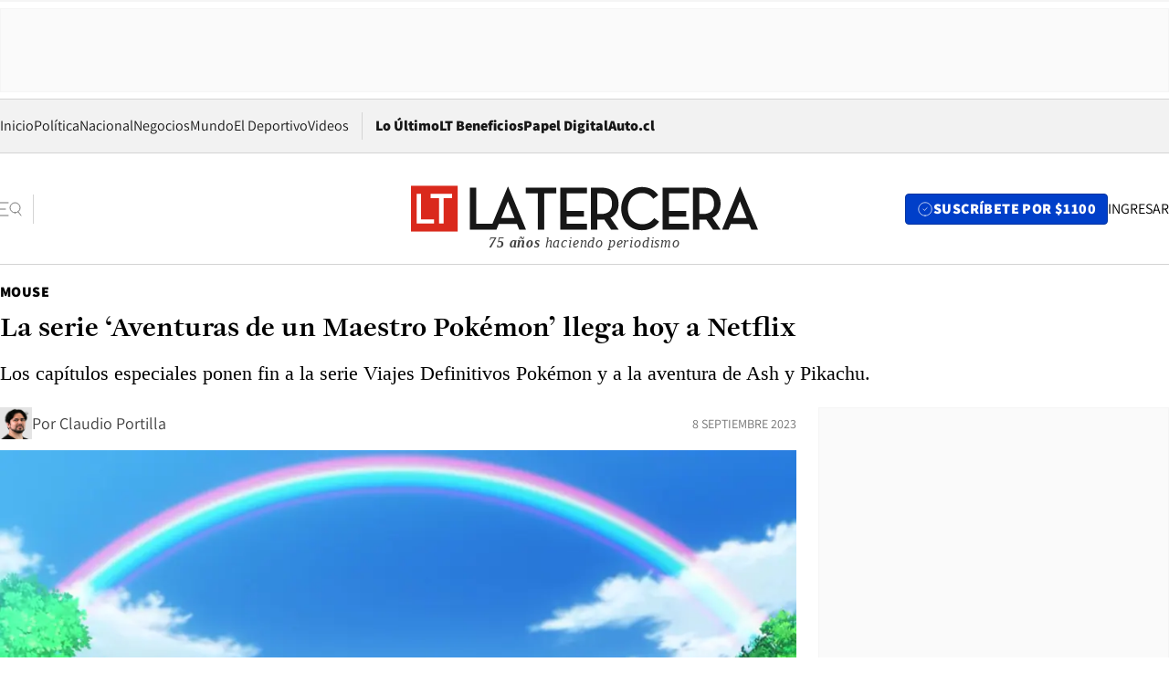

--- FILE ---
content_type: text/html; charset=utf-8
request_url: https://www.latercera.com/mouse/la-serie-aventuras-de-un-maestro-pokemon-llega-hoy-a-netflix/
body_size: 66097
content:
<!DOCTYPE html><html lang="es"><head><meta charSet="UTF-8"/><meta name="viewport" content="width=device-width, initial-scale=1"/><title>La serie ‘Aventuras de un Maestro Pokémon’ llega hoy a Netflix - La Tercera</title><meta name="robots" content="index, follow, max-image-preview:large"/><meta property="og:site_name" content="La Tercera"/><meta property="og:type" content="article"/><meta property="og:url" content="https://www.latercera.com/mouse/la-serie-aventuras-de-un-maestro-pokemon-llega-hoy-a-netflix/"/><meta name="description" content="Los capítulos especiales ponen fin a la serie Viajes Definitivos Pokémon y a la aventura de Ash y Pikachu."/><meta property="og:description" content="Los capítulos especiales ponen fin a la serie Viajes Definitivos Pokémon y a la aventura de Ash y Pikachu."/><meta name="twitter:description" content="Los capítulos especiales ponen fin a la serie Viajes Definitivos Pokémon y a la aventura de Ash y Pikachu."/><meta property="og:title" content="La serie ‘Aventuras de un Maestro Pokémon’ llega hoy a Netflix - La Tercera"/><meta name="twitter:title" content="La serie ‘Aventuras de un Maestro Pokémon’ llega hoy a Netflix - La Tercera"/><meta name="author" content="Claudio Portilla"/><meta property="article:author" content="Claudio Portilla"/><meta property="article:section" content="Mouse"/><meta name="keywords" content="Anime, Pokémon"/><meta property="og:see_also" content="https://www.latercera.com/mouse"/><meta property="og:updated_time" content="2023-09-08T14:10:13.686Z"/><meta property="article:modified_time" content="2023-09-08T14:10:13.686Z"/><meta property="article:published_time" content="2023-09-08T14:10:13.191Z"/><meta property="og:image" content="https://www.latercera.com/resizer/v2/VQ5FEFPA2RCP7ISN3XGYEVN6MI.jpg?auth=5141502e1a97d01312f58be1cd3aa2d2825c11532dd4f622fd282450aaf4bdf3&amp;height=630&amp;width=1200&amp;smart=true"/><meta name="twitter:image" content="https://www.latercera.com/resizer/v2/VQ5FEFPA2RCP7ISN3XGYEVN6MI.jpg?auth=5141502e1a97d01312f58be1cd3aa2d2825c11532dd4f622fd282450aaf4bdf3&amp;height=630&amp;width=1200&amp;smart=true"/><meta property="og:image:alt" content="Pokémon"/><meta name="twitter:image:alt" content="Pokémon"/><meta property="og:image:width" content="1200"/><meta property="og:image:height" content="630"/><meta name="twitter:card" content="summary_large_image"/><meta name="twitter:site" content="@latercera"/><link rel="canonical" href="https://www.latercera.com/mouse/la-serie-aventuras-de-un-maestro-pokemon-llega-hoy-a-netflix/"/><link rel="icon" type="image/x-icon" href="/pf/resources/favicon/la-tercera/favicon.ico?d=1087&amp;mxId=00000000"/><link as="font" crossorigin="" fetchpriority="high" href="/pf/resources/fonts/JolyHeadline-Bold.woff2?d=1087&amp;mxId=00000000" rel="preload" type="font/woff2"/><link as="font" crossorigin="" fetchpriority="high" href="/pf/resources/fonts/Assistant-ExtraBold.woff2?d=1087&amp;mxId=00000000" rel="preload" type="font/woff2"/><link as="font" crossorigin="" fetchpriority="high" href="/pf/resources/fonts/Assistant-Regular.woff2?d=1087&amp;mxId=00000000" rel="preload" type="font/woff2"/><link rel="preload" href="/pf/resources/styles/la-tercera/css/article.css?d=1087&amp;mxId=00000000" as="style"/><link rel="stylesheet" href="/pf/resources/styles/la-tercera/css/article.css?d=1087&amp;mxId=00000000" media="screen"/><link rel="preload" href="https://www.latercera.com/resizer/v2/VQ5FEFPA2RCP7ISN3XGYEVN6MI.jpg?auth=5141502e1a97d01312f58be1cd3aa2d2825c11532dd4f622fd282450aaf4bdf3&amp;smart=true&amp;width=375&amp;height=211&amp;quality=70" as="image" media="(max-width: 375px)"/><link rel="preload" href="https://www.latercera.com/resizer/v2/VQ5FEFPA2RCP7ISN3XGYEVN6MI.jpg?auth=5141502e1a97d01312f58be1cd3aa2d2825c11532dd4f622fd282450aaf4bdf3&amp;smart=true&amp;width=450&amp;height=253&amp;quality=70" as="image" media="(min-width: 376px) (max-width: 450px)"/><link rel="preload" href="https://www.latercera.com/resizer/v2/VQ5FEFPA2RCP7ISN3XGYEVN6MI.jpg?auth=5141502e1a97d01312f58be1cd3aa2d2825c11532dd4f622fd282450aaf4bdf3&amp;smart=true&amp;width=600&amp;height=338&amp;quality=70" as="image" media="(min-width: 451px) (max-width: 600px)"/><link rel="preload" href="https://www.latercera.com/resizer/v2/VQ5FEFPA2RCP7ISN3XGYEVN6MI.jpg?auth=5141502e1a97d01312f58be1cd3aa2d2825c11532dd4f622fd282450aaf4bdf3&amp;smart=true&amp;width=990&amp;height=557&amp;quality=70" as="image" media="(min-width: 1024px) (max-width: 1365px)"/><link rel="preload" href="https://www.latercera.com/resizer/v2/VQ5FEFPA2RCP7ISN3XGYEVN6MI.jpg?auth=5141502e1a97d01312f58be1cd3aa2d2825c11532dd4f622fd282450aaf4bdf3&amp;smart=true&amp;width=800&amp;height=450&amp;quality=70" as="image" media="(min-width: 1366px)"/><link rel="amphtml" href="https://www.latercera.com/mouse/la-serie-aventuras-de-un-maestro-pokemon-llega-hoy-a-netflix/?outputType=base-amp-type"/><script type="application/ld+json">{"@type":"NewsArticle","@context":"https://schema.org","articleBody":"Desde The Pokémon Company han anunciado que Aventuras de un Maestro Pokémon, los episodios que ponen fin a la serie Viajes Definitivos Pokémon llegan hoy a Netflix en Latinoamérica. Esta parte final de la serie traer de regreso Pokémon y personajes que marcaron al serie como el escuadrón Squirtle, Misty, Brook, además que presenta lo que depara el futuro de Ash y Pikachu. La sinopsis de la serie&nbsp;Viajes Definitivos Pokémon apunta que... A medida que avanzan hacia sus objetivos, ¡los desafíos son mayores que nunca para Ash, Goh y Chloe! Con la Serie Mundial de Coronación al rojo vivo, a Ash, Pikachu y sus amigos Pokémon les espera un intenso entrenamiento. Al mismo tiempo, Goh se embarca en una serie de complicadas misiones de prueba para convertirse en miembro del Proyecto Mew. Y en cuanto a Chloe e Eevee, ¿podrán tomar una decisión sobre el futuro de Eevee, ahora que están descubriendo los diferentes caminos evolutivos que puede escoger? ¡Prepárate para una acción incesante, rostros conocidos de viajes pasados y otros muchos descubrimientos Pokémon! Juinto con esto los fans también podrán escuchar un nuevo mix de la canción “Gotta Catch ‘Em All!”. Así como un nuevo tráiler de “Aventuras de un Maestro Pokémon” en el canal oficial de Pokémon en YouTube.","articleSection":"Mouse","author":[{"@type":"Person","name":"Claudio Portilla","url":"https://www.latercera.com/autor/claudio-portilla","image":[{"@type":"ImageObject","height":300,"width":300,"url":"https://www.latercera.com/resizer/v2/https%3A%2F%2Fauthor-service-images-prod-us-east-1.publishing.aws.arc.pub%2Fcopesa%2F06775031-d296-4ecb-ac68-86af129350ba.png?auth=ad40df325bffab438716c258bbd9572928c316b5cc33643e40dcaa8c44b11584&height=300&width=300&smart=true"},{"@type":"ImageObject","height":600,"width":600,"url":"https://www.latercera.com/resizer/v2/https%3A%2F%2Fauthor-service-images-prod-us-east-1.publishing.aws.arc.pub%2Fcopesa%2F06775031-d296-4ecb-ac68-86af129350ba.png?auth=ad40df325bffab438716c258bbd9572928c316b5cc33643e40dcaa8c44b11584&height=600&width=600&smart=true"}]}],"dateCreated":"2023-09-08T13:41:34.559Z","dateModified":"2023-09-08T14:10:13.686Z","datePublished":"2023-09-08T14:10:13.191Z","description":"Los capítulos especiales ponen fin a la serie Viajes Definitivos Pokémon y a la aventura de Ash y Pikachu.","headline":"La serie ‘Aventuras de un Maestro Pokémon’ llega hoy a Netflix","image":[{"@type":"ImageObject","width":375,"url":"https://www.latercera.com/resizer/v2/VQ5FEFPA2RCP7ISN3XGYEVN6MI.jpg?auth=5141502e1a97d01312f58be1cd3aa2d2825c11532dd4f622fd282450aaf4bdf3&width=375&smart=true","description":"Pokémon"},{"@type":"ImageObject","width":450,"url":"https://www.latercera.com/resizer/v2/VQ5FEFPA2RCP7ISN3XGYEVN6MI.jpg?auth=5141502e1a97d01312f58be1cd3aa2d2825c11532dd4f622fd282450aaf4bdf3&width=450&smart=true","description":"Pokémon"},{"@type":"ImageObject","width":600,"url":"https://www.latercera.com/resizer/v2/VQ5FEFPA2RCP7ISN3XGYEVN6MI.jpg?auth=5141502e1a97d01312f58be1cd3aa2d2825c11532dd4f622fd282450aaf4bdf3&width=600&smart=true","description":"Pokémon"},{"@type":"ImageObject","width":768,"url":"https://www.latercera.com/resizer/v2/VQ5FEFPA2RCP7ISN3XGYEVN6MI.jpg?auth=5141502e1a97d01312f58be1cd3aa2d2825c11532dd4f622fd282450aaf4bdf3&width=768&smart=true","description":"Pokémon"},{"@type":"ImageObject","width":990,"url":"https://www.latercera.com/resizer/v2/VQ5FEFPA2RCP7ISN3XGYEVN6MI.jpg?auth=5141502e1a97d01312f58be1cd3aa2d2825c11532dd4f622fd282450aaf4bdf3&width=990&smart=true","description":"Pokémon"},{"@type":"ImageObject","width":800,"url":"https://www.latercera.com/resizer/v2/VQ5FEFPA2RCP7ISN3XGYEVN6MI.jpg?auth=5141502e1a97d01312f58be1cd3aa2d2825c11532dd4f622fd282450aaf4bdf3&width=800&smart=true","description":"Pokémon"},{"@type":"ImageObject","width":1200,"url":"https://www.latercera.com/resizer/v2/VQ5FEFPA2RCP7ISN3XGYEVN6MI.jpg?auth=5141502e1a97d01312f58be1cd3aa2d2825c11532dd4f622fd282450aaf4bdf3&width=1200&smart=true","description":"Pokémon"}],"keywords":["Anime","Pokémon"],"mainEntity":{"@type":"ItemList","itemListElement":[{"@type":"ListItem","position":0,"item":{"@type":"WebPage","@id":"https://www.latercera.com/etiqueta/anime/","name":"Anime"}},{"@type":"ListItem","position":1,"item":{"@type":"WebPage","@id":"https://www.latercera.com/etiqueta/pokemon/","name":"Pokémon"}}]},"mainEntityOfPage":{"@type":"WebPage","@id":"https://www.latercera.com/mouse/la-serie-aventuras-de-un-maestro-pokemon-llega-hoy-a-netflix/"},"publisher":{"@type":"Organization","name":"La Tercera","url":"https://www.latercera.com/","logo":{"@type":"ImageObject","url":"https://www.latercera.com/resizer/iZiSxC1F0QnCJrbYAVDHcpm1csU=/arc-anglerfish-arc2-prod-copesa/public/OMY53THTHFDXZHC46CCUJ3XFWE.png","height":50,"width":400},"sameAs":["https://www.facebook.com/laterceracom","https://www.instagram.com/laterceracom/","https://www.tiktok.com/@latercera","https://twitter.com/latercera","https://www.youtube.com/user/latercera"]}}</script><script type="application/ld+json">{"@type":"BreadcrumbList","@context":"https://schema.org","itemListElement":[{"@type":"ListItem","position":1,"item":{"@id":"https://www.latercera.com","name":"La Tercera"}},{"@type":"ListItem","position":2,"item":{"@id":"https://www.latercera.com/mouse/","name":"Mouse"}},{"@type":"ListItem","position":3,"item":{"@id":"https://www.latercera.com/mouse/la-serie-aventuras-de-un-maestro-pokemon-llega-hoy-a-netflix/","name":"La serie ‘Aventuras de un Maestro Pokémon’ llega hoy a Netflix"}}]}</script><script type="application/ld+json">{"@type":"NewsMediaOrganization","@context":"https://schema.org","description":"Noticias de última hora de Chile, América Latina y el mundo. Contenidos exclusivos de política, internacional, economía, opinión, cultura, espectáculos y tendencias. Novedades de la actualidad local y contenidos interactivos de La Tercera.","email":"contacto@grupocopesa.com","ethicsPolicy":"https://canaldenuncias.grupocopesa.cl/gobierno-corporativo/view.php?file=CodigoEtica.pdf","logo":{"@type":"ImageObject","url":"https://www.latercera.com/resizer/iZiSxC1F0QnCJrbYAVDHcpm1csU=/arc-anglerfish-arc2-prod-copesa/public/OMY53THTHFDXZHC46CCUJ3XFWE.png","height":50,"width":400},"name":"La Tercera","publishingPrinciples":"https://canaldenuncias.grupocopesa.cl/gobierno-corporativo/view.php?file=CodigoEtica.pdf","sameAs":["https://www.facebook.com/laterceracom","https://www.instagram.com/laterceracom/","https://www.tiktok.com/@latercera","https://twitter.com/latercera","https://www.youtube.com/user/latercera"],"url":"https://www.latercera.com","address":{"@type":"PostalAddress","contactType":"contacto@grupocopesa.com","streetAddress":" Av. Apoquindo 4660, Las Condes","addressLocality":"Santiago","addressRegion":"Metropolitana","postalCode":"7560969","addressCountry":"CL"}}</script><script type="application/ld+json">{"@type":"WebSite","@context":"https://schema.org","url":"https://www.latercera.com","potentialAction":{"@type":"SearchAction","target":"https://www.latercera.com/search/?q={search_term_string}","query-input":"required name=search_term_string"}}</script><script type="text/javascript">window.__IDENTITY_CONFIG__ = {"apiOrigin":"https://api.latercera.com","cookieDomain":".latercera.com","env":"production"};</script><script type="application/javascript" id="polyfill-script">if(!Array.prototype.includes||!(window.Object && window.Object.assign)||!window.Promise||!window.Symbol||!window.fetch){document.write('<script type="application/javascript" src="/pf/dist/engine/polyfill.js?d=1087&mxId=00000000" defer=""><\/script>')}</script><script id="fusion-engine-react-script" type="application/javascript" src="/pf/dist/engine/react.js?d=1087&amp;mxId=00000000" defer=""></script><script id="fusion-engine-combinations-script" type="application/javascript" src="/pf/dist/components/combinations/base-type.js?d=1087&amp;mxId=00000000" defer=""></script><script data-integration="gtm-head">
	(function(w,d,s,l,i){w[l]=w[l]||[];w[l].push({'gtm.start':
		new Date().getTime(),event:'gtm.js'});var f=d.getElementsByTagName(s)[0],
		j=d.createElement(s),dl=l!='dataLayer'?'&l='+l:'';j.async=true;j.src=
		'https://www.googletagmanager.com/gtm.js?id='+i+dl;f.parentNode.insertBefore(j,f);
		})(window,document,'script','dataLayer','GTM-T2QV7ZXP');
	</script><script defer="" data-integration="marfeel">
		!(function () {
			"use strict";
			function e(e) {
				var t = !(arguments.length > 1 && void 0 !== arguments[1]) || arguments[1],
					c = document.createElement("script");
				(c.src = e),
					t
						? (c.type = "module")
						: ((c.async = !0), (c.type = "text/javascript"), c.setAttribute("nomodule", ""));
				var n = document.getElementsByTagName("script")[0];
				n.parentNode.insertBefore(c, n);
			}
			!(function (t, c) {
				!(function (t, c, n) {
					var a, o, r;
					(n.accountId = c),
						(null !== (a = t.marfeel) && void 0 !== a) || (t.marfeel = {}),
						(null !== (o = (r = t.marfeel).cmd) && void 0 !== o) || (r.cmd = []),
						(t.marfeel.config = n);
					var i = "https://sdk.mrf.io/statics";
					e("".concat(i, "/marfeel-sdk.js?id=").concat(c), !0),
						e("".concat(i, "/marfeel-sdk.es5.js?id=").concat(c), !1);
				})(t, c, arguments.length > 2 && void 0 !== arguments[2] ? arguments[2] : {});
			})(window, 10372, {} /* Config */);
		})();</script><script defer="" type="text/javascript">
		(function() {
			function getCookie(name) {
				var cookieArray = document.cookie.split('; ');
				var cookieValue = null;
				for (var i = 0; i < cookieArray.length; i++) {
					var cookiePair = cookieArray[i].split('=');
					if (name === cookiePair[0]) {
						cookieValue = decodeURIComponent(cookiePair[1]);
						break;
					}
				}
				return cookieValue;
			}

			var isLoggedIn = window.localStorage.getItem('ltsess');
			var isPremium = getCookie('ltprm');

			if (isLoggedIn == 'true') {
				window.marfeel.cmd.push(['compass', function(compass) {
					compass.setUserType(2);
				}]);
			}
			if (isPremium != 'false' && isPremium) {
				window.marfeel.cmd.push(['compass', function(compass) {
					compass.setUserType(3);
				}]);
			}
		})();</script><script async="" data-integration="comscore" src="https://sb.scorecardresearch.com/beacon.js"></script><script defer="" data-integration="comscore">
	var _comscore = _comscore || [];
	_comscore.push({ c1: "2", c2: "6906468", options: {enableFirstPartyCookie: true,bypassUserConsentRequirementFor1PCookie: true}});
	(function() {
              var s = document.createElement("script"), el = document.getElementsByTagName("script")[0]; s.async = true;
              s.src = "https://sb.scorecardresearch.com/cs/6906468/beacon.js";
              el.parentNode.insertBefore(s, el);
            })();
	</script>
<script>(window.BOOMR_mq=window.BOOMR_mq||[]).push(["addVar",{"rua.upush":"false","rua.cpush":"true","rua.upre":"false","rua.cpre":"true","rua.uprl":"false","rua.cprl":"false","rua.cprf":"false","rua.trans":"SJ-3bbf5a60-412e-44b5-a286-350777fc672a","rua.cook":"false","rua.ims":"false","rua.ufprl":"false","rua.cfprl":"true","rua.isuxp":"false","rua.texp":"norulematch","rua.ceh":"false","rua.ueh":"false","rua.ieh.st":"0"}]);</script>
                              <script>!function(e){var n="https://s.go-mpulse.net/boomerang/";if("False"=="True")e.BOOMR_config=e.BOOMR_config||{},e.BOOMR_config.PageParams=e.BOOMR_config.PageParams||{},e.BOOMR_config.PageParams.pci=!0,n="https://s2.go-mpulse.net/boomerang/";if(window.BOOMR_API_key="ZZ6GQ-CZGQY-PFVX5-D656L-P96M7",function(){function e(){if(!o){var e=document.createElement("script");e.id="boomr-scr-as",e.src=window.BOOMR.url,e.async=!0,i.parentNode.appendChild(e),o=!0}}function t(e){o=!0;var n,t,a,r,d=document,O=window;if(window.BOOMR.snippetMethod=e?"if":"i",t=function(e,n){var t=d.createElement("script");t.id=n||"boomr-if-as",t.src=window.BOOMR.url,BOOMR_lstart=(new Date).getTime(),e=e||d.body,e.appendChild(t)},!window.addEventListener&&window.attachEvent&&navigator.userAgent.match(/MSIE [67]\./))return window.BOOMR.snippetMethod="s",void t(i.parentNode,"boomr-async");a=document.createElement("IFRAME"),a.src="about:blank",a.title="",a.role="presentation",a.loading="eager",r=(a.frameElement||a).style,r.width=0,r.height=0,r.border=0,r.display="none",i.parentNode.appendChild(a);try{O=a.contentWindow,d=O.document.open()}catch(_){n=document.domain,a.src="javascript:var d=document.open();d.domain='"+n+"';void(0);",O=a.contentWindow,d=O.document.open()}if(n)d._boomrl=function(){this.domain=n,t()},d.write("<bo"+"dy onload='document._boomrl();'>");else if(O._boomrl=function(){t()},O.addEventListener)O.addEventListener("load",O._boomrl,!1);else if(O.attachEvent)O.attachEvent("onload",O._boomrl);d.close()}function a(e){window.BOOMR_onload=e&&e.timeStamp||(new Date).getTime()}if(!window.BOOMR||!window.BOOMR.version&&!window.BOOMR.snippetExecuted){window.BOOMR=window.BOOMR||{},window.BOOMR.snippetStart=(new Date).getTime(),window.BOOMR.snippetExecuted=!0,window.BOOMR.snippetVersion=12,window.BOOMR.url=n+"ZZ6GQ-CZGQY-PFVX5-D656L-P96M7";var i=document.currentScript||document.getElementsByTagName("script")[0],o=!1,r=document.createElement("link");if(r.relList&&"function"==typeof r.relList.supports&&r.relList.supports("preload")&&"as"in r)window.BOOMR.snippetMethod="p",r.href=window.BOOMR.url,r.rel="preload",r.as="script",r.addEventListener("load",e),r.addEventListener("error",function(){t(!0)}),setTimeout(function(){if(!o)t(!0)},3e3),BOOMR_lstart=(new Date).getTime(),i.parentNode.appendChild(r);else t(!1);if(window.addEventListener)window.addEventListener("load",a,!1);else if(window.attachEvent)window.attachEvent("onload",a)}}(),"".length>0)if(e&&"performance"in e&&e.performance&&"function"==typeof e.performance.setResourceTimingBufferSize)e.performance.setResourceTimingBufferSize();!function(){if(BOOMR=e.BOOMR||{},BOOMR.plugins=BOOMR.plugins||{},!BOOMR.plugins.AK){var n="true"=="true"?1:0,t="",a="clmreyqxzcojq2l2yvba-f-441d2ecf2-clientnsv4-s.akamaihd.net",i="false"=="true"?2:1,o={"ak.v":"39","ak.cp":"930542","ak.ai":parseInt("595896",10),"ak.ol":"0","ak.cr":10,"ak.ipv":4,"ak.proto":"h2","ak.rid":"6086df57","ak.r":44268,"ak.a2":n,"ak.m":"dscr","ak.n":"ff","ak.bpcip":"18.217.18.0","ak.cport":38018,"ak.gh":"23.192.164.147","ak.quicv":"","ak.tlsv":"tls1.3","ak.0rtt":"","ak.0rtt.ed":"","ak.csrc":"-","ak.acc":"","ak.t":"1769653570","ak.ak":"hOBiQwZUYzCg5VSAfCLimQ==DhiWLVRzK0Cm5RcGEzvY4/b9xZGEVIVuPgGpDV3LEHgYn8suGgWhoUHuChzkDusAq2RleZOzL1RDNy4I4Zac3iHVBluQ/vEU8fVuElCrbZHGIN1FNHRK6HrybMkhvKtPC3gV4XzJdo0or56NpiLYbNs/DkImZ1Ov4shTwNfK9O7WcN85IveY4Qfak9UogzYgTCQ9M4/vA1I0YhGwgtm+KwqVDG6nyPEZO9CIbr3YRZOL+OILCm8Hnn9GQMH/Tv7fvdnm1M+ilNmg/5jXA9UFDWE/zp8wkf6QfjWjwkV7/A5dZV4f76lRv6hPXkf3k00oShdVzpITHAbYmR20BoRngQ66JYhOEQUKxIj9ALFPOffzSFgiQK+5YzHFtQPomTa42M7cJB5xOO41e+qtmH5g8ywR0fHkkPanB/+pBbQ6VgM=","ak.pv":"36","ak.dpoabenc":"","ak.tf":i};if(""!==t)o["ak.ruds"]=t;var r={i:!1,av:function(n){var t="http.initiator";if(n&&(!n[t]||"spa_hard"===n[t]))o["ak.feo"]=void 0!==e.aFeoApplied?1:0,BOOMR.addVar(o)},rv:function(){var e=["ak.bpcip","ak.cport","ak.cr","ak.csrc","ak.gh","ak.ipv","ak.m","ak.n","ak.ol","ak.proto","ak.quicv","ak.tlsv","ak.0rtt","ak.0rtt.ed","ak.r","ak.acc","ak.t","ak.tf"];BOOMR.removeVar(e)}};BOOMR.plugins.AK={akVars:o,akDNSPreFetchDomain:a,init:function(){if(!r.i){var e=BOOMR.subscribe;e("before_beacon",r.av,null,null),e("onbeacon",r.rv,null,null),r.i=!0}return this},is_complete:function(){return!0}}}}()}(window);</script></head><body><div id="fusion-app"><div class="article-right-rail  "><header class="article-right-rail__header"><div class="ads-block  show  isItt  ad-background " style="--adBackgroundColor:#FAFAFA;--adBorderColor:#f5f5f5"><div class="ads-block__container" id="arcad-feature-f0fpjJ7M6D4u4ki-88cf28b896291"><div class="ads-block__unit-wrapper" style="max-width:800px" data-testid="ad-block-unit-wrapper"><div style="height:480"></div></div></div></div><div class="masthead"><div></div><div class="masthead__wrapper"><div class="masthead__ad" id="masthead__ad"><div class="ads-block  show    ad-background " style="--adBackgroundColor:#FAFAFA;--adBorderColor:#f5f5f5"><div class="ads-block__container" id="arcad-feature-f0f1khpdMEGE3lB-1a967a72f190e7"><div class="ads-block__unit-wrapper m50 d90" style="max-width:970px" data-testid="ad-block-unit-wrapper"><div style="height:50"></div></div></div></div></div><nav class="masthead__nav"><ul class="masthead__nav-list"><li class="masthead__nav-list-item"><a class="base-link" href="/" target="_self">Inicio</a></li><li class="masthead__nav-list-item"><a class="base-link" href="/canal/politica/" target="_self">Política</a></li><li class="masthead__nav-list-item"><a class="base-link" href="/canal/nacional/" target="_self">Nacional</a></li><li class="masthead__nav-list-item"><a class="base-link" href="/canal/pulso/" target="_self">Negocios</a></li><li class="masthead__nav-list-item"><a class="base-link" href="/canal/mundo/" target="_self">Mundo</a></li><li class="masthead__nav-list-item"><a class="base-link" href="/canal/el-deportivo/" target="_self">El Deportivo</a></li><li class="masthead__nav-list-item"><a class="base-link" href="https://www.latercera.com/videos/" target="_self">Videos</a></li></ul><div class="masthead__nav-divider"></div><ul class="masthead__nav-list-extra"><li class="masthead__nav-list-extra-item"><a class="base-link" href="/lo-ultimo/" target="_self">Lo Último</a></li><li class="masthead__nav-list-extra-item"><a class="base-link" href="/club-la-tercera/" target="_self">LT Beneficios</a></li><li class="masthead__nav-list-extra-item"><a class="base-link" href="https://kiosco.latercera.com/library/" rel="noopener noreferrer" target="_blank">Papel Digital<span class="visually-hidden">Opens in new window</span></a></li><li class="masthead__nav-list-extra-item"><a class="base-link" href="https://www.latercera.com/auto/" target="_self">Auto.cl</a></li></ul></nav><header class="masthead__main"><input type="checkbox" id="masthead-modal-toggle" class="masthead__modal-checkbox" hidden=""/><button type="button" class="masthead__main-search" aria-label="Abrir menú lateral"><svg class="search-icon" width="24" height="24" viewBox="0 0 24 24" fill="none" xmlns="http://www.w3.org/2000/svg"><g clip-path="url(#clip0_1003_273)"><path d="M9 5H0" stroke="#404040" stroke-linecap="round" stroke-linejoin="round"></path><path d="M6 12H0" stroke="#404040" stroke-linecap="round" stroke-linejoin="round"></path><path d="M9 19H0" stroke="#404040" stroke-linecap="round" stroke-linejoin="round"></path><path d="M16.5 16C19.5376 16 22 13.5376 22 10.5C22 7.46243 19.5376 5 16.5 5C13.4624 5 11 7.46243 11 10.5C11 13.5376 13.4624 16 16.5 16Z" stroke="#404040" stroke-linecap="round" stroke-linejoin="round"></path><path d="M23 19L19.8388 14.8661" stroke="#404040" stroke-linecap="round" stroke-linejoin="round"></path></g><defs><clipPath id="clip0_1003_273"><rect width="24" height="24" fill="white"></rect></clipPath></defs></svg></button><div class="masthead__modal-container"><div class="masthead__modal"><div class="masthead__modal__close-row"><button type="button" class="masthead__modal__close-btn" aria-label="Cerrar modal"><span>CERRAR</span><svg class="close-icon" width="18" height="18" viewBox="6 6 12 12" fill="none" xmlns="http://www.w3.org/2000/svg"><path d="M18 6L6 18" stroke="#737373" stroke-linecap="round" stroke-linejoin="round"></path><path d="M6 6L18 18" stroke="#737373" stroke-linecap="round" stroke-linejoin="round"></path></svg></button></div><a class="base-link masthead__modal__cta azul" href="/compra-suscripcion/?utm_content=&amp;utm_element=boton_menu" target="_self">SUSCRÍBETE POR $1100</a><div class="masthead__modal__search"><input type="text" name="search" placeholder="Buscar en La Tercera" class="masthead__modal__search-input" value=""/><button><svg width="32" height="32" viewBox="0 0 24 24" fill="none" xmlns="http://www.w3.org/2000/svg"><path d="M16.5 16C19.5376 16 22 13.5376 22 10.5C22 7.46243 19.5376 5 16.5 5C13.4624 5 11 7.46243 11 10.5C11 13.5376 13.4624 16 16.5 16Z" stroke="#404040" stroke-linecap="round" stroke-linejoin="round"></path><path d="M23 19L19.8388 14.8661" stroke="#404040" stroke-linecap="round" stroke-linejoin="round"></path></svg></button></div><div class="first-group"><div class="first-group__section"><a aria-label="La Tercera" class="base-link" href="/" target="_self"><span class="first-group__section__title">La Tercera</span></a><ul class="first-group__list"><li><a aria-label="Portada" class="base-link" href="https://www.latercera.com/" target="_self"><span>Portada</span></a></li><li><a aria-label="Lo Último" class="base-link" href="https://www.latercera.com/lo-ultimo/" target="_self"><span>Lo Último</span></a></li><li><a aria-label="Papel Digital" class="base-link" href="https://kiosco.latercera.com/library" rel="noopener noreferrer" target="_blank"><span>Papel Digital</span><span class="visually-hidden">Opens in new window</span></a></li><li><a aria-label="Newsletters" class="base-link" href="https://www.latercera.com/newsletters/" target="_self"><span>Newsletters</span></a></li></ul></div><div class="first-group__section"><span class="first-group__section__title">Ciencia y Tecnología</span><ul class="first-group__list"><li><a aria-label="Tendencias" class="base-link" href="/canal/tendencias/" target="_self"><span>Tendencias</span></a></li><li><a aria-label="Tecnología" class="base-link" href="/etiqueta/tecnologia/" target="_self"><span>Tecnología</span></a></li><li><a aria-label="Ciencia" class="base-link" href="/etiqueta/ciencia/" target="_self"><span>Ciencia</span></a></li><li><a aria-label="Medioambiente" class="base-link" href="/etiqueta/medioambiente/" target="_self"><span>Medioambiente</span></a></li></ul></div><div class="first-group__section"><a aria-label="Chile" class="base-link" href="/canal/nacional/" target="_self"><span class="first-group__section__title">Chile</span></a><ul class="first-group__list"><li><a aria-label="Política" class="base-link" href="/canal/politica/" target="_self"><span>Política</span></a></li><li><a aria-label="Nacional" class="base-link" href="/canal/nacional/" target="_self"><span>Nacional</span></a></li><li><a aria-label="Servicios" class="base-link" href="/canal/servicios/" target="_self"><span>Servicios</span></a></li><li><a aria-label="Educación" class="base-link" href="https://www.latercera.com/canal/educaLT/" target="_self"><span>Educación</span></a></li><li><a aria-label="Presidenciales" class="base-link" href="/etiqueta/presidenciales/" target="_self"><span>Presidenciales</span></a></li><li><a aria-label="Congreso" class="base-link" href="/etiqueta/congreso/" target="_self"><span>Congreso</span></a></li><li><a aria-label="Desde la redacción" class="base-link" href="/etiqueta/desde-la-redaccion/" target="_self"><span>Desde la redacción</span></a></li></ul></div><div class="first-group__section"><a aria-label="Negocios" class="base-link" href="/canal/pulso/" target="_self"><span class="first-group__section__title">Negocios</span></a><ul class="first-group__list"><li><a aria-label="Pulso" class="base-link" href="/canal/pulso/" target="_self"><span>Pulso</span></a></li><li><a aria-label="Minería" class="base-link" href="/etiqueta/mineria/" target="_self"><span>Minería</span></a></li><li><a aria-label="Emprendimiento" class="base-link" href="https://www.latercera.com/canal/pulso-hub-emprende/" target="_self"><span>Emprendimiento</span></a></li><li><a aria-label="Sustentabilidad" class="base-link" href="https://www.latercera.com/canal/pulso-hub-sustentabilidad/" target="_self"><span>Sustentabilidad</span></a></li><li><a aria-label="Money Talks" class="base-link" href="/etiqueta/money-talks/" target="_self"><span>Money Talks</span></a></li><li><a aria-label="Red Activa" class="base-link" href="https://www.latercera.com/canal/pulso-red-activa/" target="_self"><span>Red Activa</span></a></li><li><a aria-label="Motores" class="base-link" href="https://www.latercera.com/canal/mtonline/" target="_self"><span>Motores</span></a></li></ul></div><div class="first-group__section"><a aria-label="Opinión" class="base-link" href="/opinion/" target="_self"><span class="first-group__section__title">Opinión</span></a><ul class="first-group__list"><li><a aria-label="Editorial" class="base-link" href="/canal/editorial/" target="_self"><span>Editorial</span></a></li><li><a aria-label="Columnas" class="base-link" href="/canal/opinion/" target="_self"><span>Columnas</span></a></li><li><a aria-label="Cartas al Director" class="base-link" href="/canal/cartas-al-director/" target="_self"><span>Cartas al Director</span></a></li></ul></div><div class="first-group__section"><span class="first-group__section__title">Cultura y Entretención</span><ul class="first-group__list"><li><a aria-label="Culto" class="base-link" href="/canal/culto/" target="_self"><span>Culto</span></a></li><li><a aria-label="Finde" class="base-link" href="https://www.latercera.com/canal/finde/" target="_self"><span>Finde</span></a></li><li><a aria-label="La Cuarta" class="base-link" href="https://www.lacuarta.com/" rel="noopener noreferrer" target="_blank"><span>La Cuarta</span><span class="visually-hidden">Opens in new window</span></a></li><li><a aria-label="Glamorama" class="base-link" href="https://www.lacuarta.com/glamorama/" rel="noopener noreferrer" target="_blank"><span>Glamorama</span><span class="visually-hidden">Opens in new window</span></a></li></ul></div><div class="first-group__section"><span class="first-group__section__title">Sociedad</span><ul class="first-group__list"><li><a aria-label="Paula" class="base-link" href="https://www.latercera.com/canal/paula/" target="_self"><span>Paula</span></a></li><li><a aria-label="Sociales" class="base-link" href="https://www.latercera.com/canal/sociales/" target="_self"><span>Sociales</span></a></li><li><a aria-label="Board" class="base-link" href="https://www.latercera.com/lt-board/" target="_self"><span>Board</span></a></li></ul></div><div class="first-group__section"><a aria-label="El Deportivo" class="base-link" href="/canal/el-deportivo/" target="_self"><span class="first-group__section__title">El Deportivo</span></a><ul class="first-group__list"><li><a aria-label="Fútbol Chileno" class="base-link" href="/etiqueta/futbol-chileno/" target="_self"><span>Fútbol Chileno</span></a></li><li><a aria-label="Fórmula 1" class="base-link" href="/etiqueta/formula-1/" target="_self"><span>Fórmula 1</span></a></li><li><a aria-label="Tenis" class="base-link" href="/etiqueta/tenis/" target="_self"><span>Tenis</span></a></li></ul></div><div class="first-group__section"><a aria-label="Mundo" class="base-link" href="/canal/mundo/" target="_self"><span class="first-group__section__title">Mundo</span></a><ul class="first-group__list"></ul></div></div><div class="second-group"><div class="second-group__section"><span class="second-group__section__title">Ediciones</span><ul class="second-group__list"><li><a aria-label="La Tercera PM" class="base-link" href="https://www.latercera.com/etiqueta/la-tercera-pm" target="_self"><span>La Tercera PM</span></a></li><li><a aria-label="La Tercera Sábado" class="base-link" href="https://www.latercera.com/canal/lt-sabado/" target="_self"><span>La Tercera Sábado</span></a></li><li><a aria-label="La Tercera Domingo" class="base-link" href="https://www.latercera.com/canal/lt-domingo/" target="_self"><span>La Tercera Domingo</span></a></li></ul></div><div class="second-group__section"><span class="second-group__section__title">Suscripciones</span><ul class="second-group__list"><li><a aria-label="LT Beneficios" class="base-link" href="/club-la-tercera/" target="_self"><span>LT Beneficios</span></a></li><li><a aria-label="Corporativas" class="base-link" href="/suscripcionempresas/" target="_self"><span>Corporativas</span></a></li><li><a aria-label="Universidades" class="base-link" href="https://suscripciondigital.latercera.com/campaign/plan-universitario" rel="noopener noreferrer" target="_blank"><span>Universidades</span><span class="visually-hidden">Opens in new window</span></a></li></ul></div><div class="second-group__section"><span class="second-group__section__title">Redes sociales</span><ul class="second-group__list"><li><a aria-label="X" class="base-link" href="https://x.com/latercera" rel="noopener noreferrer" target="_blank"><span>X</span><span class="visually-hidden">Opens in new window</span></a></li><li><a aria-label="Instagram" class="base-link" href="https://www.instagram.com/laterceracom/" rel="noopener noreferrer" target="_blank"><span>Instagram</span><span class="visually-hidden">Opens in new window</span></a></li><li><a aria-label="Facebook" class="base-link" href="https://www.facebook.com/laterceracom" rel="noopener noreferrer" target="_blank"><span>Facebook</span><span class="visually-hidden">Opens in new window</span></a></li><li><a aria-label="YouTube" class="base-link" href="https://www.youtube.com/user/latercera" rel="noopener noreferrer" target="_blank"><span>YouTube</span><span class="visually-hidden">Opens in new window</span></a></li><li><a aria-label="TikTok" class="base-link" href="https://www.tiktok.com/@latercera" rel="noopener noreferrer" target="_blank"><span>TikTok</span><span class="visually-hidden">Opens in new window</span></a></li><li><a aria-label="Linkedin" class="base-link" href="https://cl.linkedin.com/company/la-tercera" rel="noopener noreferrer" target="_blank"><span>Linkedin</span><span class="visually-hidden">Opens in new window</span></a></li></ul></div><div class="second-group__section"><span class="second-group__section__title">Grupo Copesa</span><ul class="second-group__list"><li><a aria-label="Auto.cl" class="base-link" href="https://www.latercera.com/auto/" target="_self"><span>Auto.cl</span></a></li><li><a aria-label="La Cuarta" class="base-link" href="https://www.lacuarta.com/" rel="noopener noreferrer" target="_blank"><span>La Cuarta</span><span class="visually-hidden">Opens in new window</span></a></li><li><a aria-label="Glamorama" class="base-link" href="https://glamorama.latercera.com/" rel="noopener noreferrer" target="_blank"><span>Glamorama</span><span class="visually-hidden">Opens in new window</span></a></li></ul></div></div><ul class="third-group-list"><li><a aria-label="Quiénes somos" class="base-link" href="/quienes-somos/" target="_self"><span>Quiénes somos</span></a></li><li><a aria-label="Servicio al Suscriptor" class="base-link" href="/contacto/" target="_self"><span>Servicio al Suscriptor</span></a></li><li><a aria-label="Mi cuenta" class="base-link" href="/mi-cuenta/" target="_self"><span>Mi cuenta</span></a></li><li><a aria-label="Preguntas Frecuentes" class="base-link" href="/preguntas-frecuentes/" target="_self"><span>Preguntas Frecuentes</span></a></li></ul></div><label for="masthead-modal-toggle" class="masthead__modal-overlay"></label></div><a aria-label="Ir a la página de inicio" class="base-link masthead__main-logo" href="/" target="_self"><svg class="logo-lt-icon" width="160" height="22" viewBox="0 0 160 22" fill="none" role="img" aria-labelledby="logo-lt-title"><title id="logo-lt-title">Logo La Tercera</title><g clip-path="url(#clip0_1003_280)"><path class="logo-lt-icon__sub-background" d="M21.5335 0.467789H0V21.5322H21.5335V0.467789Z" fill="#da291c"></path><path class="logo-lt-icon__sub-text" d="M2.62355 4.2951H4.6836V15.8338H10.5866V17.7049H2.62355V4.2951Z" fill="#ffffff"></path><path class="logo-lt-icon__sub-text" d="M12.9515 6.17569H9.05312V4.2951H18.9007V6.17569H15.0115V17.7049H12.9515V6.17569Z" fill="#ffffff"></path><g class="logo-lt-icon__text" fill="#171717"><path d="M52.9238 4.0872H58.485V20.5683H61.4319V4.0872H66.9931V1.4128H52.9238V4.0872Z"></path><path d="M95.7136 8.73668C95.7136 4.31401 92.8776 1.4128 87.7321 1.4128H82.9377V20.5683H85.8845V16.0039H87.7321C88.2032 16.0039 88.6651 15.9755 89.0808 15.9188L92.2771 20.5683H95.7783L91.9723 15.1344C94.4296 13.9721 95.7229 11.6946 95.7229 8.73668H95.7136ZM87.6305 13.4145H85.8845V4.0872H87.6305C91.2056 4.0872 92.6836 5.83548 92.6836 8.73668C92.6836 11.6379 91.224 13.4145 87.6305 13.4145Z"></path><path d="M106.503 18.0924C102.734 18.0924 99.9815 15.1344 99.9815 10.9953C99.9815 6.8561 102.679 3.88875 106.402 3.88875C108.878 3.88875 110.467 4.79596 111.714 6.51589L113.977 4.88102C112.351 2.54682 109.958 1.1671 106.485 1.1671C101.145 1.1671 96.933 5.33462 96.933 10.9953C96.933 16.6559 101.062 20.8235 106.411 20.8235C110.042 20.8235 112.499 19.5288 114.43 16.9111L112.139 15.3046C110.734 17.1662 108.942 18.1018 106.522 18.1018L106.503 18.0924Z"></path><path d="M142.744 8.73668C142.744 4.31401 139.898 1.4128 134.753 1.4128H129.958V20.5683H132.915V16.0039H134.753C135.215 16.0039 135.686 15.9755 136.092 15.9188L139.289 20.5683H142.79L138.984 15.1344C141.441 13.9721 142.734 11.6946 142.734 8.73668H142.744ZM134.642 13.4145H132.924V4.0872H134.642C138.217 4.0872 139.714 5.83548 139.714 8.73668C139.714 11.6379 138.254 13.4145 134.642 13.4145Z"></path><path d="M151.769 1.02534H151.603L143.4 20.5777H146.374L147.455 17.9033H155.824L156.896 20.5777H160.009L151.769 1.02534ZM148.545 15.2195L151.658 7.64046L154.716 15.2195H148.545Z"></path><path d="M116.009 20.5683H128.203V17.8939H118.956V14.6525H126.901V12.0348H118.956V4.0872H128.203V1.4128H116.009V20.5683Z"></path><path d="M71.7875 14.6525H79.7413V12.0348H71.7875V4.0872H81.1363V1.4128H68.8406V20.5683H81.1455V17.8939H71.7875V14.6525Z"></path><path d="M44.6374 1.02534L37.552 17.8939H30.0878V1.42225H27.1409V20.5777H39.4088L40.4804 17.9033H48.8591L49.9307 20.5777H53.0439L44.8129 1.02534H44.6374ZM41.5889 15.2195L44.7021 7.64991L47.7598 15.2195H41.5981H41.5889Z"></path></g></g><defs><clipPath id="clip0_1003_280"><rect width="160" height="21.0644" fill="white" transform="translate(0 0.467789)"></rect></clipPath></defs></svg></a><div class="masthead__main-message"><span><b>75 años</b> haciendo periodismo</span></div><div class="masthead__user-info"><a aria-label="Suscribirse" class="base-link masthead__user-info__subscribe azul" href="/compra-suscripcion/?utm_content=&amp;utm_element=boton_header" target="_self"><span class="masthead__user-info__subscribe-icon"><svg class="circlecheck-icon" xmlns="http://www.w3.org/2000/svg" width="25" height="24" viewBox="0 0 25 24" fill="none"><path d="M12.5 22C18.0228 22 22.5 17.5228 22.5 12C22.5 6.47715 18.0228 2 12.5 2C6.97715 2 2.5 6.47715 2.5 12C2.5 17.5228 6.97715 22 12.5 22Z" stroke="#262626" stroke-linecap="round" stroke-linejoin="round"></path><path d="M9.5 12L11.5 14L15.5 10" stroke="#262626" stroke-linecap="round" stroke-linejoin="round"></path></svg></span><span class="mobile-only" aria-hidden="false">SUSCRÍBETE</span><span class="desktop-only" aria-hidden="true">SUSCRÍBETE POR $1100</span></a><a aria-label="Iniciar sesión mobile" class="base-link masthead__user-info__signin masthead__user-info__signin--mobile" href="/usuario/logueo/" target="_self"><svg class="profile-icon" width="24" height="25" viewBox="0 0 24 25" fill="none" xmlns="http://www.w3.org/2000/svg"><path d="M19 21.1121V18.1121C19 17.0512 18.5786 16.0338 17.8284 15.2836C17.0783 14.5335 16.0609 14.1121 15 14.1121H9C7.93913 14.1121 6.92172 14.5335 6.17157 15.2836C5.42143 16.0338 5 17.0512 5 18.1121V21.1121" stroke="#404040" stroke-linecap="round" stroke-linejoin="round"></path><path d="M12 11.1121C14.2091 11.1121 16 9.3212 16 7.11206C16 4.90292 14.2091 3.11206 12 3.11206C9.79086 3.11206 8 4.90292 8 7.11206C8 9.3212 9.79086 11.1121 12 11.1121Z" stroke="#404040" stroke-linecap="round" stroke-linejoin="round"></path></svg></a><a aria-label="Iniciar sesión" class="base-link masthead__user-info__signin" href="/usuario/logueo/" target="_self">INGRESAR</a></div></header></div></div></header><div class="article-right-rail__top"></div><section class="article-right-rail__wrapper"><main class="article-right-rail__main"><div class="article-right-rail__heading"><div id="fusion-static-enter:f0f4jJSoVgxU4h3" style="display:none" data-fusion-component="f0f4jJSoVgxU4h3"></div><header class="article-head"><section class="article-head__section"><span class="article-head__section__name"><a class="base-link" href="/canal/mouse/" target="_self">Mouse</a></span></section><h1 class="article-head__title">La serie ‘Aventuras de un Maestro Pokémon’ llega hoy a Netflix</h1><h2 class="article-head__subtitle">Los capítulos especiales ponen fin a la serie Viajes Definitivos Pokémon y a la aventura de Ash y Pikachu.</h2></header><div id="fusion-static-exit:f0f4jJSoVgxU4h3" style="display:none" data-fusion-component="f0f4jJSoVgxU4h3"></div></div><div class="article-right-rail__body"><div class="article-body__byline"><img alt="Claudio Portilla" class="global-image" decoding="async" sizes="(min-width: 1200px) 1200px, (min-width: 900px) 900px, (min-width: 700px) 780px, (min-width: 600px) 600px, (min-width: 450px) 450px, (min-width: 320px) 320px, (min-width: 150px) 150px, 100px" src="https://www.latercera.com/resizer/v2/https%3A%2F%2Fauthor-service-images-prod-us-east-1.publishing.aws.arc.pub%2Fcopesa%2F06775031-d296-4ecb-ac68-86af129350ba.png?auth=ad40df325bffab438716c258bbd9572928c316b5cc33643e40dcaa8c44b11584&amp;smart=true&amp;width=1200&amp;height=1200&amp;quality=70" srcSet="https://www.latercera.com/resizer/v2/https%3A%2F%2Fauthor-service-images-prod-us-east-1.publishing.aws.arc.pub%2Fcopesa%2F06775031-d296-4ecb-ac68-86af129350ba.png?auth=ad40df325bffab438716c258bbd9572928c316b5cc33643e40dcaa8c44b11584&amp;smart=true&amp;width=100&amp;height=100&amp;quality=70 100w, https://www.latercera.com/resizer/v2/https%3A%2F%2Fauthor-service-images-prod-us-east-1.publishing.aws.arc.pub%2Fcopesa%2F06775031-d296-4ecb-ac68-86af129350ba.png?auth=ad40df325bffab438716c258bbd9572928c316b5cc33643e40dcaa8c44b11584&amp;smart=true&amp;width=150&amp;height=150&amp;quality=70 150w, https://www.latercera.com/resizer/v2/https%3A%2F%2Fauthor-service-images-prod-us-east-1.publishing.aws.arc.pub%2Fcopesa%2F06775031-d296-4ecb-ac68-86af129350ba.png?auth=ad40df325bffab438716c258bbd9572928c316b5cc33643e40dcaa8c44b11584&amp;smart=true&amp;width=320&amp;height=320&amp;quality=70 320w, https://www.latercera.com/resizer/v2/https%3A%2F%2Fauthor-service-images-prod-us-east-1.publishing.aws.arc.pub%2Fcopesa%2F06775031-d296-4ecb-ac68-86af129350ba.png?auth=ad40df325bffab438716c258bbd9572928c316b5cc33643e40dcaa8c44b11584&amp;smart=true&amp;width=450&amp;height=450&amp;quality=70 450w, https://www.latercera.com/resizer/v2/https%3A%2F%2Fauthor-service-images-prod-us-east-1.publishing.aws.arc.pub%2Fcopesa%2F06775031-d296-4ecb-ac68-86af129350ba.png?auth=ad40df325bffab438716c258bbd9572928c316b5cc33643e40dcaa8c44b11584&amp;smart=true&amp;width=600&amp;height=600&amp;quality=70 600w, https://www.latercera.com/resizer/v2/https%3A%2F%2Fauthor-service-images-prod-us-east-1.publishing.aws.arc.pub%2Fcopesa%2F06775031-d296-4ecb-ac68-86af129350ba.png?auth=ad40df325bffab438716c258bbd9572928c316b5cc33643e40dcaa8c44b11584&amp;smart=true&amp;width=780&amp;height=780&amp;quality=70 780w, https://www.latercera.com/resizer/v2/https%3A%2F%2Fauthor-service-images-prod-us-east-1.publishing.aws.arc.pub%2Fcopesa%2F06775031-d296-4ecb-ac68-86af129350ba.png?auth=ad40df325bffab438716c258bbd9572928c316b5cc33643e40dcaa8c44b11584&amp;smart=true&amp;width=900&amp;height=900&amp;quality=70 900w, https://www.latercera.com/resizer/v2/https%3A%2F%2Fauthor-service-images-prod-us-east-1.publishing.aws.arc.pub%2Fcopesa%2F06775031-d296-4ecb-ac68-86af129350ba.png?auth=ad40df325bffab438716c258bbd9572928c316b5cc33643e40dcaa8c44b11584&amp;smart=true&amp;width=1200&amp;height=1200&amp;quality=70 1200w" fetchpriority="low" loading="lazy"/><span class="article-body__byline__authors"><span>Por<!-- --> </span><address><a aria-label="Link a autor" class="base-link article-body__byline__author" href="/autor/claudio-portilla/" target="_self">Claudio Portilla</a></address></span><time class="article-body__byline__date" dateTime="2023-09-08T14:10:13.191Z">8 SEPTIEMBRE 2023</time></div><figure style="--aspect-ratio:16/9" class="article-body__figure"><img alt="" class="global-image" decoding="async" sizes="(min-width: 1366px) 800px, (min-width: 1024px) 990px, (min-width: 768px) 768px, (min-width: 450px) 600px, (min-width: 375px) 450px, 375px" src="https://www.latercera.com/resizer/v2/VQ5FEFPA2RCP7ISN3XGYEVN6MI.jpg?auth=5141502e1a97d01312f58be1cd3aa2d2825c11532dd4f622fd282450aaf4bdf3&amp;smart=true&amp;width=800&amp;height=450&amp;quality=70" srcSet="https://www.latercera.com/resizer/v2/VQ5FEFPA2RCP7ISN3XGYEVN6MI.jpg?auth=5141502e1a97d01312f58be1cd3aa2d2825c11532dd4f622fd282450aaf4bdf3&amp;smart=true&amp;width=375&amp;height=211&amp;quality=70 375w, https://www.latercera.com/resizer/v2/VQ5FEFPA2RCP7ISN3XGYEVN6MI.jpg?auth=5141502e1a97d01312f58be1cd3aa2d2825c11532dd4f622fd282450aaf4bdf3&amp;smart=true&amp;width=450&amp;height=253&amp;quality=70 450w, https://www.latercera.com/resizer/v2/VQ5FEFPA2RCP7ISN3XGYEVN6MI.jpg?auth=5141502e1a97d01312f58be1cd3aa2d2825c11532dd4f622fd282450aaf4bdf3&amp;smart=true&amp;width=600&amp;height=338&amp;quality=70 600w, https://www.latercera.com/resizer/v2/VQ5FEFPA2RCP7ISN3XGYEVN6MI.jpg?auth=5141502e1a97d01312f58be1cd3aa2d2825c11532dd4f622fd282450aaf4bdf3&amp;smart=true&amp;width=768&amp;height=432&amp;quality=70 768w, https://www.latercera.com/resizer/v2/VQ5FEFPA2RCP7ISN3XGYEVN6MI.jpg?auth=5141502e1a97d01312f58be1cd3aa2d2825c11532dd4f622fd282450aaf4bdf3&amp;smart=true&amp;width=990&amp;height=557&amp;quality=70 990w, https://www.latercera.com/resizer/v2/VQ5FEFPA2RCP7ISN3XGYEVN6MI.jpg?auth=5141502e1a97d01312f58be1cd3aa2d2825c11532dd4f622fd282450aaf4bdf3&amp;smart=true&amp;width=800&amp;height=450&amp;quality=70 800w" fetchpriority="high" loading="eager"/></figure><section class="article-body__social"><div class="article-body__social__share"><button class="article-body__social__btn"><svg class="share-icon" width="15" height="16" viewBox="0 0 15 16" fill="none" xmlns="http://www.w3.org/2000/svg"><path d="M11.25 5.43781C12.2855 5.43781 13.125 4.59834 13.125 3.56281C13.125 2.52727 12.2855 1.68781 11.25 1.68781C10.2145 1.68781 9.375 2.52727 9.375 3.56281C9.375 4.59834 10.2145 5.43781 11.25 5.43781Z" stroke="#737373" stroke-linecap="round" stroke-linejoin="round"></path><path d="M3.75 9.81281C4.78553 9.81281 5.625 8.97334 5.625 7.93781C5.625 6.90227 4.78553 6.06281 3.75 6.06281C2.71447 6.06281 1.875 6.90227 1.875 7.93781C1.875 8.97334 2.71447 9.81281 3.75 9.81281Z" stroke="#737373" stroke-linecap="round" stroke-linejoin="round"></path><path d="M11.25 14.1878C12.2855 14.1878 13.125 13.3483 13.125 12.3128C13.125 11.2773 12.2855 10.4378 11.25 10.4378C10.2145 10.4378 9.375 11.2773 9.375 12.3128C9.375 13.3483 10.2145 14.1878 11.25 14.1878Z" stroke="#737373" stroke-linecap="round" stroke-linejoin="round"></path><path d="M5.36865 8.88159L9.6374 11.3691" stroke="#737373" stroke-linecap="round" stroke-linejoin="round"></path><path d="M9.63115 4.50659L5.36865 6.99409" stroke="#737373" stroke-linecap="round" stroke-linejoin="round"></path></svg>Compartir</button><div class="article-body__social__popup "><a href="https://twitter.com/intent/tweet?url=https%3A%2F%2Fwww.latercera.com%2Fmouse%2Fla-serie-aventuras-de-un-maestro-pokemon-llega-hoy-a-netflix%2F" target="_blank" rel="noopener noreferrer">Twitter</a><a href="https://www.facebook.com/sharer/sharer.php?u=https%3A%2F%2Fwww.latercera.com%2Fmouse%2Fla-serie-aventuras-de-un-maestro-pokemon-llega-hoy-a-netflix%2F" target="_blank" rel="noopener noreferrer">Facebook</a><a href="https://api.whatsapp.com/send?text=https%3A%2F%2Fwww.latercera.com%2Fmouse%2Fla-serie-aventuras-de-un-maestro-pokemon-llega-hoy-a-netflix%2F" target="_blank" rel="noopener noreferrer">Whatsapp</a><a href="https://www.linkedin.com/shareArticle?url=https%3A%2F%2Fwww.latercera.com%2Fmouse%2Fla-serie-aventuras-de-un-maestro-pokemon-llega-hoy-a-netflix%2F&amp;title=Article%20Title" target="_blank" rel="noopener noreferrer">LinkedIn</a><a href="mailto:?subject=Check%20out%20this%20article&amp;body=https%3A%2F%2Fwww.latercera.com%2Fmouse%2Fla-serie-aventuras-de-un-maestro-pokemon-llega-hoy-a-netflix%2F">Email</a></div></div><a href="#comments" class="article-body__social__btn"><svg class="comments-icon" width="15" height="16" viewBox="0 0 15 16" fill="none" xmlns="http://www.w3.org/2000/svg"><path d="M4.9375 12.9378C6.13036 13.5497 7.50255 13.7155 8.8068 13.4052C10.1111 13.0949 11.2616 12.329 12.0511 11.2454C12.8406 10.1619 13.2171 8.83203 13.1129 7.49543C13.0086 6.15884 12.4304 4.90344 11.4824 3.95545C10.5344 3.00747 9.27899 2.42924 7.9424 2.32497C6.60581 2.2207 5.27592 2.59724 4.19239 3.38674C3.10886 4.17624 2.34293 5.32678 2.03264 6.63103C1.72235 7.93528 1.88809 9.30747 2.5 10.5003L1.25 14.1878L4.9375 12.9378Z" stroke="#737373" stroke-linecap="round" stroke-linejoin="round"></path></svg>Comentarios</a></section><div><p class="article-body__paragraph">Desde The Pokémon Company han anunciado que Aventuras de un Maestro Pokémon, los episodios que<b> ponen fin a la serie Viajes Definitivos Pokémon llegan hoy a Netflix en Latinoamérica. </b></p><p class="article-body__paragraph">Esta parte final de la serie traer de regreso Pokémon y<b> personajes que marcaron al serie como el escuadrón Squirtle, Misty, Brook,</b> además que presenta lo que depara el futuro de Ash y Pikachu. </p><p class="article-body__paragraph">La sinopsis de la serie&nbsp;Viajes Definitivos Pokémon apunta que...</p><div class="ads-block  show    ad-background " style="--adBackgroundColor:#FAFAFA;--adBorderColor:#f5f5f5"><div class="ads-block__container" id="arcad-feature-f0f7IKMRk2GX4cf-1a3c3a933a200b"><div class="ads-block__unit-wrapper m250 d280" style="max-width:336px" data-testid="ad-block-unit-wrapper"><div style="height:250"></div></div></div></div><p class="article-body__paragraph"><i>A medida que avanzan hacia sus objetivos, ¡los desafíos son mayores que nunca para Ash, Goh y Chloe! Con la Serie Mundial de Coronación al rojo vivo, a Ash, Pikachu y sus amigos Pokémon les espera un intenso entrenamiento. Al mismo tiempo, Goh se embarca en una serie de complicadas misiones de prueba para convertirse en miembro del Proyecto Mew. Y en cuanto a Chloe e Eevee, ¿podrán tomar una decisión sobre el futuro de Eevee, ahora que están descubriendo los diferentes caminos evolutivos que puede escoger? ¡Prepárate para una acción incesante, rostros conocidos de viajes pasados y otros muchos descubrimientos Pokémon!</i></p><p class="article-body__paragraph">Juinto con esto los fans también podrán<b> escuchar un nuevo mix de la canción “Gotta Catch ‘Em All!”. </b></p><div id="fusion-static-enter:article-body__raw-html-raw_html_5_LA2MQFL6BBDBJB7TDG2YB2RUP4" style="display:none" data-fusion-component="article-body__raw-html-raw_html_5_LA2MQFL6BBDBJB7TDG2YB2RUP4"></div><div class="article-body__raw-html"><div class="embed-responsive embed-responsive-16by9" no_parse_flag="true">
<iframe width="1280" height="1115" src="https://www.youtube.com/embed/OKrbcCm04Yg?list=OLAK5uy_mwBuTzyqFw5Xh3POdB2k5zomya_a-94SE" title="Gotta Catch &#39;em All!" frameborder="0" allow="accelerometer; autoplay; clipboard-write; encrypted-media; gyroscope; picture-in-picture; web-share" allowfullscreen></iframe>
</div></div><div id="fusion-static-exit:article-body__raw-html-raw_html_5_LA2MQFL6BBDBJB7TDG2YB2RUP4" style="display:none" data-fusion-component="article-body__raw-html-raw_html_5_LA2MQFL6BBDBJB7TDG2YB2RUP4"></div><p class="article-body__paragraph">Así como un nuevo tráiler de<b> “Aventuras de un Maestro Pokémon” </b>en el canal oficial de Pokémon en YouTube.</p><div id="fusion-static-enter:article-body__raw-html-raw_html_7_MFLSEWKFIVFTXGBY3QI3LROLOE" style="display:none" data-fusion-component="article-body__raw-html-raw_html_7_MFLSEWKFIVFTXGBY3QI3LROLOE"></div><div class="article-body__raw-html"><div class="embed-responsive embed-responsive-16by9" no_parse_flag="true">
<iframe width="1280" height="720" src="https://www.youtube.com/embed/r0anN14hQJQ" title="Viajes Definitivos Pokémon | Parte 4 ya disponible en Netflix" frameborder="0" allow="accelerometer; autoplay; clipboard-write; encrypted-media; gyroscope; picture-in-picture; web-share" allowfullscreen></iframe>
</div></div><div id="fusion-static-exit:article-body__raw-html-raw_html_7_MFLSEWKFIVFTXGBY3QI3LROLOE" style="display:none" data-fusion-component="article-body__raw-html-raw_html_7_MFLSEWKFIVFTXGBY3QI3LROLOE"></div></div><section class="article-body__tags" aria-label="Etiquetas"><span class="article-body__tags__title">Más sobre:</span><span class="article-body__tags__list"><a class="base-link article-body__tags__item" href="/etiqueta/anime/" target="_self">Anime</a><a class="base-link article-body__tags__item" href="/etiqueta/pokemon/" target="_self">Pokémon</a></span></section><div class="coral__container" id="comments"><p class="coral__title">COMENTARIOS</p><div class="coral__prev"><p class="coral__prev__text">Para comentar este artículo debes ser suscriptor.</p><div class="coral__prev__buttons"><a class="base-link coral__prev__login" href="/usuario/logueo/" target="_self">inicia sesión</a><a class="base-link coral__prev__sub" href="https://suscripciondigital.latercera.com/" rel="noopener noreferrer" target="_blank">Suscríbete<span class="visually-hidden">Opens in new window</span></a></div></div></div></div><div class="article-right-rail__inner"><div class="ads-block  show    ad-background " style="--adBackgroundColor:#FAFAFA;--adBorderColor:#f5f5f5"><div class="ads-block__container" id="arcad-feature-f0fUKd6CapLy1YX-11763684df9aa5"><div class="ads-block__unit-wrapper m600 d600" style="max-width:336px" data-testid="ad-block-unit-wrapper"><div style="height:600"></div></div></div></div><div id="fusion-static-enter:f0fEOUgoFOvF1fq" style="display:none" data-fusion-component="f0fEOUgoFOvF1fq"></div><div class="latest-news"><div class="title-block "><h1 class="title-block__title title-block__title--undefined ">Lo Último</h1></div><div class="&quot;latest-news__list latest-news__list--vertical"><div class="latest-news__story"><div class="latest-news__story__dot"></div><div class="latest-news__story__line"></div><time class="latest-news__story__date">hace 14 min</time><div class="story-card  normal"><h2 class="story-card__headline"><a aria-label="Tras nueva amenaza de Trump a Irán: China advierte en la ONU sobre los efectos de un “aventurerismo militar” en la zona" class="base-link" href="/mundo/noticia/tras-nueva-amenaza-de-trump-a-iran-china-advierte-en-la-onu-sobre-los-efectos-de-un-aventurerismo-militar-en-la-zona/" target="_self">Tras nueva amenaza de Trump a Irán: China advierte en la ONU sobre los efectos de un “aventurerismo militar” en la zona</a></h2></div></div><div class="latest-news__story"><div class="latest-news__story__dot"></div><div class="latest-news__story__line"></div><time class="latest-news__story__date">22:20</time><div class="story-card  normal"><h2 class="story-card__headline"><a aria-label="Detienen a sujeto imputado por incendio que destruyó iglesia en Parral" class="base-link" href="/nacional/noticia/detienen-a-sujeto-imputado-por-incendio-que-destruyo-iglesia-en-parral/" target="_self">Detienen a sujeto imputado por incendio que destruyó iglesia en Parral</a></h2></div></div><div class="latest-news__story"><div class="latest-news__story__dot"></div><div class="latest-news__story__line"></div><time class="latest-news__story__date">21:12</time><div class="story-card  normal"><h2 class="story-card__headline"><a aria-label="INE proyecta que población chilena llegará a 20.150.948 en 2026, pero irá disminuyendo y envejeciendo" class="base-link" href="/nacional/noticia/ine-proyecta-que-poblacion-chilena-llegara-a-20150948-en-2026-pero-ira-disminuyendo-y-envejeciendo/" target="_self">INE proyecta que población chilena llegará a 20.150.948 en 2026, pero irá disminuyendo y envejeciendo</a></h2></div></div><div class="latest-news__story"><div class="latest-news__story__dot"></div><div class="latest-news__story__line"></div><time class="latest-news__story__date">21:12</time><div class="story-card  normal"><h2 class="story-card__headline"><a aria-label="David Bravo ante envejecimiento de la población: “Debe discutirse que los 60 años ya no son una edad de jubilación” " class="base-link" href="/nacional/noticia/david-bravo-ante-envejecimiento-de-la-poblacion-debe-discutirse-que-los-60-anos-ya-no-son-una-edad-de-jubilacion/" target="_self">David Bravo ante envejecimiento de la población: “Debe discutirse que los 60 años ya no son una edad de jubilación” </a></h2></div></div><div class="latest-news__story"><div class="latest-news__story__dot"></div><div class="latest-news__story__line"></div><time class="latest-news__story__date">21:11</time><div class="story-card  normal"><h2 class="story-card__headline"><a aria-label="Kast debuta en el exterior en foro económico de la CAF y llama a la coordinación regional" class="base-link" href="/politica/noticia/kast-debuta-en-el-exterior-en-foro-economico-de-la-caf-y-llama-a-la-coordinacion-regional/" target="_self">Kast debuta en el exterior en foro económico de la CAF y llama a la coordinación regional</a></h2></div></div><div class="latest-news__story"><div class="latest-news__story__dot"></div><time class="latest-news__story__date">21:11</time><div class="story-card  normal"><h2 class="story-card__headline"><a aria-label="Equipo de Kast acusa a La Moneda de “apitutar gente” y desata nuevo round con el gobierno " class="base-link" href="/politica/noticia/equipo-de-kast-acusa-a-la-moneda-de-apitutar-gente-y-desata-nuevo-round-con-el-gobierno/" target="_self">Equipo de Kast acusa a La Moneda de “apitutar gente” y desata nuevo round con el gobierno </a></h2></div></div></div></div><div id="fusion-static-exit:f0fEOUgoFOvF1fq" style="display:none" data-fusion-component="f0fEOUgoFOvF1fq"></div><div class="ads-block  show    ad-background " style="--adBackgroundColor:#FAFAFA;--adBorderColor:#f5f5f5"><div class="ads-block__container" id="arcad-feature-f0fvJ5OSBhRz7R4-38dffbd00cbe1"><div class="ads-block__unit-wrapper m280 d280" style="max-width:336px" data-testid="ad-block-unit-wrapper"><div style="height:280"></div></div></div></div><div id="fusion-static-enter:f0fvbkxCnQwRRg" style="display:none" data-fusion-component="f0fvbkxCnQwRRg"></div><div class="most-read"><div class="title-block "><h1 class="title-block__title title-block__title--undefined ">Lo más leído</h1></div><div class="most-read__list most-read__list--vertical"></div></div><div id="fusion-static-exit:f0fvbkxCnQwRRg" style="display:none" data-fusion-component="f0fvbkxCnQwRRg"></div><div class="ads-block  show    ad-background " style="--adBackgroundColor:#FAFAFA;--adBorderColor:#f5f5f5"><div class="ads-block__container" id="arcad-feature-f0fbpB5h5lY866O-2faf48bc0fc01"><div class="ads-block__unit-wrapper m280 d280" style="max-width:336px" data-testid="ad-block-unit-wrapper"><div style="height:280"></div></div></div></div><div class="subscriber negro"><div class="subscriber_wrapper "><div class="subscriber__main  subscriber__main--no-discounts"><div class="subscriber__left"><div class="subscriber__img"><a aria-label="Portada del dia" class="base-link" href="https://kiosco.latercera.com/redirect-to-latest-issue?collection=lt_diario_la_tercera_early_access" rel="noopener noreferrer" target="_blank"><img src="https://kiosco.latercera.com/latest-issue-cover-image?collection=Lt-diario-la-tercera-early-access" alt="Portada del dia"/><span class="visually-hidden">Opens in new window</span></a></div></div><div class="subscriber__right"><p class="subscriber__text">Plan digital + LT Beneficios por 3 meses</p><span class="subscriber__offer-title">Comienza el año bien informado y con beneficios para ti ⭐️</span><b class="subscriber__offer-discount">$3.990/mes<!-- --> </b><a aria-label="Suscríbete" class="base-link subscriber__button azul" href="/compra-suscripcion/" target="_self">SUSCRÍBETE</a></div></div></div></div><div class="ads-block  show    ad-background " style="--adBackgroundColor:#FAFAFA;--adBorderColor:#f5f5f5"><div class="ads-block__container" id="arcad-feature-f0fY7rkVXdrD6IN-1026c4f3b2cfb5"><div class="ads-block__unit-wrapper m280 d280" style="max-width:336px" data-testid="ad-block-unit-wrapper"><div style="height:280"></div></div></div></div><div class="ads-block  show    ad-background " style="--adBackgroundColor:#FAFAFA;--adBorderColor:#f5f5f5"><div class="ads-block__container" id="arcad-feature-f0fXRswqp9Er7oj-189069358a4149"><div class="ads-block__unit-wrapper m600 d600" style="max-width:300px" data-testid="ad-block-unit-wrapper"><div style="height:600"></div></div></div></div></div><div class="article-right-rail__body-footer"><div class="ads-block  show    ad-background " style="--adBackgroundColor:#FAFAFA;--adBorderColor:#f5f5f5"><div class="ads-block__container" id="arcad-feature-f0fXlSDTD7Ux4Bo-e4e853606d44f"><div class="ads-block__unit-wrapper m280 d250" style="max-width:970px" data-testid="ad-block-unit-wrapper"><div style="height:280"></div></div></div></div><div class="regular regular__children-count-4 bg--blanco"><div class="title-block "><h2 class="title-block__title title-block__title--null ">IMPERDIBLES</h2></div><div class="regular__ctn"><div class="regular__children"><div id="fusion-static-enter:f0fDSJe18roi1pM-5-1-0" style="display:none" data-fusion-component="f0fDSJe18roi1pM-5-1-0"></div><div class="story-card  normal"><div class="story-card__image"><a aria-label="Anuncian el retorno de la lluvia a Santiago: cuándo vuelven las precipitaciones a la RM" class="base-link story-card__image-anchor" href="/tendencias/noticia/anuncian-el-retorno-de-la-lluvia-a-santiago-cuando-vuelven-las-precipitaciones-a-la-rm/" target="_self"><img alt="Anuncian el retorno de la lluvia a Santiago: cuándo vuelven las precipitaciones a la RM" class="global-image" decoding="async" sizes="(min-width: 1366px) 282px, (min-width: 1024px) 315px, (min-width: 768px) 480px, (min-width: 600px) 768px, (min-width: 450px) 600px, (min-width: 375px) 450px, 375px" src="https://www.latercera.com/resizer/v2/2NLWKJTOLBFDRDBZQOQDELTM6Y.jpg?auth=212c6fe675716d19aadac6313a9a1c025fc5527aa313f5009ae8b9fb29a30214&amp;smart=true&amp;width=282&amp;height=159&amp;quality=70" srcSet="https://www.latercera.com/resizer/v2/2NLWKJTOLBFDRDBZQOQDELTM6Y.jpg?auth=212c6fe675716d19aadac6313a9a1c025fc5527aa313f5009ae8b9fb29a30214&amp;smart=true&amp;width=375&amp;height=211&amp;quality=70 375w, https://www.latercera.com/resizer/v2/2NLWKJTOLBFDRDBZQOQDELTM6Y.jpg?auth=212c6fe675716d19aadac6313a9a1c025fc5527aa313f5009ae8b9fb29a30214&amp;smart=true&amp;width=450&amp;height=253&amp;quality=70 450w, https://www.latercera.com/resizer/v2/2NLWKJTOLBFDRDBZQOQDELTM6Y.jpg?auth=212c6fe675716d19aadac6313a9a1c025fc5527aa313f5009ae8b9fb29a30214&amp;smart=true&amp;width=600&amp;height=338&amp;quality=70 600w, https://www.latercera.com/resizer/v2/2NLWKJTOLBFDRDBZQOQDELTM6Y.jpg?auth=212c6fe675716d19aadac6313a9a1c025fc5527aa313f5009ae8b9fb29a30214&amp;smart=true&amp;width=768&amp;height=432&amp;quality=70 768w, https://www.latercera.com/resizer/v2/2NLWKJTOLBFDRDBZQOQDELTM6Y.jpg?auth=212c6fe675716d19aadac6313a9a1c025fc5527aa313f5009ae8b9fb29a30214&amp;smart=true&amp;width=480&amp;height=270&amp;quality=70 480w, https://www.latercera.com/resizer/v2/2NLWKJTOLBFDRDBZQOQDELTM6Y.jpg?auth=212c6fe675716d19aadac6313a9a1c025fc5527aa313f5009ae8b9fb29a30214&amp;smart=true&amp;width=315&amp;height=177&amp;quality=70 315w, https://www.latercera.com/resizer/v2/2NLWKJTOLBFDRDBZQOQDELTM6Y.jpg?auth=212c6fe675716d19aadac6313a9a1c025fc5527aa313f5009ae8b9fb29a30214&amp;smart=true&amp;width=282&amp;height=159&amp;quality=70 282w" fetchpriority="low" loading="lazy"/></a></div><h2 class="story-card__headline"><a aria-label="Anuncian el retorno de la lluvia a Santiago: cuándo vuelven las precipitaciones a la RM" class="base-link" href="/tendencias/noticia/anuncian-el-retorno-de-la-lluvia-a-santiago-cuando-vuelven-las-precipitaciones-a-la-rm/" target="_self">Anuncian el retorno de la lluvia a Santiago: cuándo vuelven las precipitaciones a la RM</a></h2></div><div id="fusion-static-exit:f0fDSJe18roi1pM-5-1-0" style="display:none" data-fusion-component="f0fDSJe18roi1pM-5-1-0"></div></div><div class="regular__children"><div id="fusion-static-enter:f0fuXhoZ7roi1WD-5-1-1" style="display:none" data-fusion-component="f0fuXhoZ7roi1WD-5-1-1"></div><div class="story-card  normal"><div class="story-card__image"><a aria-label="¿Cuánto daño provoca fumar un cigarrillo ocasional?" class="base-link story-card__image-anchor" href="/tendencias/noticia/cuanto-dano-provoca-fumar-un-cigarrillo-ocasional/" target="_self"><img alt="¿Cuánto daño provoca fumar un cigarrillo ocasional?" class="global-image" decoding="async" sizes="(min-width: 1366px) 282px, (min-width: 1024px) 315px, (min-width: 768px) 480px, (min-width: 600px) 768px, (min-width: 450px) 600px, (min-width: 375px) 450px, 375px" src="https://www.latercera.com/resizer/v2/3YDL4E4INFCLZBFQSKQOO34GZY.jpg?auth=76cb177e798c99d6bb06ad8baaa952987c83ab9ad7959b1760709e592e48cfe2&amp;smart=true&amp;width=282&amp;height=159&amp;quality=70" srcSet="https://www.latercera.com/resizer/v2/3YDL4E4INFCLZBFQSKQOO34GZY.jpg?auth=76cb177e798c99d6bb06ad8baaa952987c83ab9ad7959b1760709e592e48cfe2&amp;smart=true&amp;width=375&amp;height=211&amp;quality=70 375w, https://www.latercera.com/resizer/v2/3YDL4E4INFCLZBFQSKQOO34GZY.jpg?auth=76cb177e798c99d6bb06ad8baaa952987c83ab9ad7959b1760709e592e48cfe2&amp;smart=true&amp;width=450&amp;height=253&amp;quality=70 450w, https://www.latercera.com/resizer/v2/3YDL4E4INFCLZBFQSKQOO34GZY.jpg?auth=76cb177e798c99d6bb06ad8baaa952987c83ab9ad7959b1760709e592e48cfe2&amp;smart=true&amp;width=600&amp;height=338&amp;quality=70 600w, https://www.latercera.com/resizer/v2/3YDL4E4INFCLZBFQSKQOO34GZY.jpg?auth=76cb177e798c99d6bb06ad8baaa952987c83ab9ad7959b1760709e592e48cfe2&amp;smart=true&amp;width=768&amp;height=432&amp;quality=70 768w, https://www.latercera.com/resizer/v2/3YDL4E4INFCLZBFQSKQOO34GZY.jpg?auth=76cb177e798c99d6bb06ad8baaa952987c83ab9ad7959b1760709e592e48cfe2&amp;smart=true&amp;width=480&amp;height=270&amp;quality=70 480w, https://www.latercera.com/resizer/v2/3YDL4E4INFCLZBFQSKQOO34GZY.jpg?auth=76cb177e798c99d6bb06ad8baaa952987c83ab9ad7959b1760709e592e48cfe2&amp;smart=true&amp;width=315&amp;height=177&amp;quality=70 315w, https://www.latercera.com/resizer/v2/3YDL4E4INFCLZBFQSKQOO34GZY.jpg?auth=76cb177e798c99d6bb06ad8baaa952987c83ab9ad7959b1760709e592e48cfe2&amp;smart=true&amp;width=282&amp;height=159&amp;quality=70 282w" fetchpriority="low" loading="lazy"/></a></div><h2 class="story-card__headline"><a aria-label="¿Cuánto daño provoca fumar un cigarrillo ocasional?" class="base-link" href="/tendencias/noticia/cuanto-dano-provoca-fumar-un-cigarrillo-ocasional/" target="_self">¿Cuánto daño provoca fumar un cigarrillo ocasional?</a></h2></div><div id="fusion-static-exit:f0fuXhoZ7roi1WD-5-1-1" style="display:none" data-fusion-component="f0fuXhoZ7roi1WD-5-1-1"></div></div><div class="regular__children"><div id="fusion-static-enter:f0f2Oxc38roi1g2-5-1-2" style="display:none" data-fusion-component="f0f2Oxc38roi1g2-5-1-2"></div><div class="story-card  normal"><div class="story-card__image"><a aria-label="Por qué condenaron a prisión a Kim Keon Hee, ex primera dama de Corea del Sur" class="base-link story-card__image-anchor" href="/tendencias/noticia/por-que-condenaron-a-prision-a-kim-keon-hee-ex-primera-dama-de-corea-del-sur/" target="_self"><img alt="Por qué condenaron a prisión a Kim Keon Hee, ex primera dama de Corea del Sur" class="global-image" decoding="async" sizes="(min-width: 1366px) 282px, (min-width: 1024px) 315px, (min-width: 768px) 480px, (min-width: 600px) 768px, (min-width: 450px) 600px, (min-width: 375px) 450px, 375px" src="https://www.latercera.com/resizer/v2/OZJUSJ3T2JFG7O7QWX3Z6OODPA.jpg?auth=fc6b63993335fa95a8107403b37802491c5d5ddaaa38f35b23faa768c132408d&amp;smart=true&amp;width=282&amp;height=159&amp;quality=70" srcSet="https://www.latercera.com/resizer/v2/OZJUSJ3T2JFG7O7QWX3Z6OODPA.jpg?auth=fc6b63993335fa95a8107403b37802491c5d5ddaaa38f35b23faa768c132408d&amp;smart=true&amp;width=375&amp;height=211&amp;quality=70 375w, https://www.latercera.com/resizer/v2/OZJUSJ3T2JFG7O7QWX3Z6OODPA.jpg?auth=fc6b63993335fa95a8107403b37802491c5d5ddaaa38f35b23faa768c132408d&amp;smart=true&amp;width=450&amp;height=253&amp;quality=70 450w, https://www.latercera.com/resizer/v2/OZJUSJ3T2JFG7O7QWX3Z6OODPA.jpg?auth=fc6b63993335fa95a8107403b37802491c5d5ddaaa38f35b23faa768c132408d&amp;smart=true&amp;width=600&amp;height=338&amp;quality=70 600w, https://www.latercera.com/resizer/v2/OZJUSJ3T2JFG7O7QWX3Z6OODPA.jpg?auth=fc6b63993335fa95a8107403b37802491c5d5ddaaa38f35b23faa768c132408d&amp;smart=true&amp;width=768&amp;height=432&amp;quality=70 768w, https://www.latercera.com/resizer/v2/OZJUSJ3T2JFG7O7QWX3Z6OODPA.jpg?auth=fc6b63993335fa95a8107403b37802491c5d5ddaaa38f35b23faa768c132408d&amp;smart=true&amp;width=480&amp;height=270&amp;quality=70 480w, https://www.latercera.com/resizer/v2/OZJUSJ3T2JFG7O7QWX3Z6OODPA.jpg?auth=fc6b63993335fa95a8107403b37802491c5d5ddaaa38f35b23faa768c132408d&amp;smart=true&amp;width=315&amp;height=177&amp;quality=70 315w, https://www.latercera.com/resizer/v2/OZJUSJ3T2JFG7O7QWX3Z6OODPA.jpg?auth=fc6b63993335fa95a8107403b37802491c5d5ddaaa38f35b23faa768c132408d&amp;smart=true&amp;width=282&amp;height=159&amp;quality=70 282w" fetchpriority="low" loading="lazy"/></a></div><h2 class="story-card__headline"><a aria-label="Por qué condenaron a prisión a Kim Keon Hee, ex primera dama de Corea del Sur" class="base-link" href="/tendencias/noticia/por-que-condenaron-a-prision-a-kim-keon-hee-ex-primera-dama-de-corea-del-sur/" target="_self">Por qué condenaron a prisión a Kim Keon Hee, ex primera dama de Corea del Sur</a></h2></div><div id="fusion-static-exit:f0f2Oxc38roi1g2-5-1-2" style="display:none" data-fusion-component="f0f2Oxc38roi1g2-5-1-2"></div></div><div class="regular__children"><div id="fusion-static-enter:f0fVh9dW7roi1ir-5-1-3" style="display:none" data-fusion-component="f0fVh9dW7roi1ir-5-1-3"></div><div class="story-card  normal"><div class="story-card__image"><a aria-label="Qué se sabe de la niña de 2 años que fue detenida por ICE en Estados Unidos" class="base-link story-card__image-anchor" href="/tendencias/noticia/que-se-sabe-de-la-nina-de-2-anos-que-fue-detenida-por-ice-en-estados-unidos/" target="_self"><img alt="Qué se sabe de la niña de 2 años que fue detenida por ICE en Estados Unidos" class="global-image" decoding="async" sizes="(min-width: 1366px) 282px, (min-width: 1024px) 315px, (min-width: 768px) 480px, (min-width: 600px) 768px, (min-width: 450px) 600px, (min-width: 375px) 450px, 375px" src="https://www.latercera.com/resizer/v2/KGL6OUJFURAPZITXZ3O7HKYKA4.jpg?auth=938f6966a0e27a718fe571505cfc7a954b3adfeea1ae67e62b3d16f8dd49cf73&amp;smart=true&amp;width=282&amp;height=159&amp;quality=70" srcSet="https://www.latercera.com/resizer/v2/KGL6OUJFURAPZITXZ3O7HKYKA4.jpg?auth=938f6966a0e27a718fe571505cfc7a954b3adfeea1ae67e62b3d16f8dd49cf73&amp;smart=true&amp;width=375&amp;height=211&amp;quality=70 375w, https://www.latercera.com/resizer/v2/KGL6OUJFURAPZITXZ3O7HKYKA4.jpg?auth=938f6966a0e27a718fe571505cfc7a954b3adfeea1ae67e62b3d16f8dd49cf73&amp;smart=true&amp;width=450&amp;height=253&amp;quality=70 450w, https://www.latercera.com/resizer/v2/KGL6OUJFURAPZITXZ3O7HKYKA4.jpg?auth=938f6966a0e27a718fe571505cfc7a954b3adfeea1ae67e62b3d16f8dd49cf73&amp;smart=true&amp;width=600&amp;height=338&amp;quality=70 600w, https://www.latercera.com/resizer/v2/KGL6OUJFURAPZITXZ3O7HKYKA4.jpg?auth=938f6966a0e27a718fe571505cfc7a954b3adfeea1ae67e62b3d16f8dd49cf73&amp;smart=true&amp;width=768&amp;height=432&amp;quality=70 768w, https://www.latercera.com/resizer/v2/KGL6OUJFURAPZITXZ3O7HKYKA4.jpg?auth=938f6966a0e27a718fe571505cfc7a954b3adfeea1ae67e62b3d16f8dd49cf73&amp;smart=true&amp;width=480&amp;height=270&amp;quality=70 480w, https://www.latercera.com/resizer/v2/KGL6OUJFURAPZITXZ3O7HKYKA4.jpg?auth=938f6966a0e27a718fe571505cfc7a954b3adfeea1ae67e62b3d16f8dd49cf73&amp;smart=true&amp;width=315&amp;height=177&amp;quality=70 315w, https://www.latercera.com/resizer/v2/KGL6OUJFURAPZITXZ3O7HKYKA4.jpg?auth=938f6966a0e27a718fe571505cfc7a954b3adfeea1ae67e62b3d16f8dd49cf73&amp;smart=true&amp;width=282&amp;height=159&amp;quality=70 282w" fetchpriority="low" loading="lazy"/></a></div><h2 class="story-card__headline"><a aria-label="Qué se sabe de la niña de 2 años que fue detenida por ICE en Estados Unidos" class="base-link" href="/tendencias/noticia/que-se-sabe-de-la-nina-de-2-anos-que-fue-detenida-por-ice-en-estados-unidos/" target="_self">Qué se sabe de la niña de 2 años que fue detenida por ICE en Estados Unidos</a></h2></div><div id="fusion-static-exit:f0fVh9dW7roi1ir-5-1-3" style="display:none" data-fusion-component="f0fVh9dW7roi1ir-5-1-3"></div></div></div></div><div class="ads-block  show    ad-background " style="--adBackgroundColor:#FAFAFA;--adBorderColor:#f5f5f5"><div class="ads-block__container" id="arcad-feature-f0fPzg1sXLKb71g-1b167f6482f27b"><div class="ads-block__unit-wrapper m280 d250" style="max-width:970px" data-testid="ad-block-unit-wrapper"><div style="height:280"></div></div></div></div><div class="regular regular__children-count-3 bg--blanco"><div class="title-block "><h2 class="title-block__title title-block__title--negro ">Servicios</h2></div><div class="regular__ctn"><div class="regular__children"><div id="fusion-static-enter:f0friOzY02NR357" style="display:none" data-fusion-component="f0friOzY02NR357"></div><div class="story-card  normal"><div class="story-card__image"><a aria-label="¿Sube o baja la bencina? Revisa el precio del combustible para los próximos días" class="base-link story-card__image-anchor" href="/servicios/noticia/sube-o-baja-la-bencina-revisa-el-precio-del-combustible-para-los-proximos-dias-22/" target="_self"><img alt="¿Sube o baja la bencina? Revisa el precio del combustible para los próximos días" class="global-image" decoding="async" sizes="(min-width: 1366px) 384px, (min-width: 1024px) 430px, (min-width: 768px) 312px, (min-width: 600px) 768px, (min-width: 450px) 600px, (min-width: 375px) 450px, 375px" src="https://www.latercera.com/resizer/v2/SY65YGHPZ5EQRCZSOKBNKS37CU.jpg?auth=c3182850cd62feef7be81c84e54885f4264e246a128354fbf2a6190f3af50678&amp;smart=true&amp;width=384&amp;height=216&amp;quality=70" srcSet="https://www.latercera.com/resizer/v2/SY65YGHPZ5EQRCZSOKBNKS37CU.jpg?auth=c3182850cd62feef7be81c84e54885f4264e246a128354fbf2a6190f3af50678&amp;smart=true&amp;width=375&amp;height=211&amp;quality=70 375w, https://www.latercera.com/resizer/v2/SY65YGHPZ5EQRCZSOKBNKS37CU.jpg?auth=c3182850cd62feef7be81c84e54885f4264e246a128354fbf2a6190f3af50678&amp;smart=true&amp;width=450&amp;height=253&amp;quality=70 450w, https://www.latercera.com/resizer/v2/SY65YGHPZ5EQRCZSOKBNKS37CU.jpg?auth=c3182850cd62feef7be81c84e54885f4264e246a128354fbf2a6190f3af50678&amp;smart=true&amp;width=600&amp;height=338&amp;quality=70 600w, https://www.latercera.com/resizer/v2/SY65YGHPZ5EQRCZSOKBNKS37CU.jpg?auth=c3182850cd62feef7be81c84e54885f4264e246a128354fbf2a6190f3af50678&amp;smart=true&amp;width=768&amp;height=432&amp;quality=70 768w, https://www.latercera.com/resizer/v2/SY65YGHPZ5EQRCZSOKBNKS37CU.jpg?auth=c3182850cd62feef7be81c84e54885f4264e246a128354fbf2a6190f3af50678&amp;smart=true&amp;width=312&amp;height=176&amp;quality=70 312w, https://www.latercera.com/resizer/v2/SY65YGHPZ5EQRCZSOKBNKS37CU.jpg?auth=c3182850cd62feef7be81c84e54885f4264e246a128354fbf2a6190f3af50678&amp;smart=true&amp;width=430&amp;height=242&amp;quality=70 430w, https://www.latercera.com/resizer/v2/SY65YGHPZ5EQRCZSOKBNKS37CU.jpg?auth=c3182850cd62feef7be81c84e54885f4264e246a128354fbf2a6190f3af50678&amp;smart=true&amp;width=384&amp;height=216&amp;quality=70 384w" fetchpriority="low" loading="lazy"/></a></div><h2 class="story-card__headline"><a aria-label="¿Sube o baja la bencina? Revisa el precio del combustible para los próximos días" class="base-link" href="/servicios/noticia/sube-o-baja-la-bencina-revisa-el-precio-del-combustible-para-los-proximos-dias-22/" target="_self">¿Sube o baja la bencina? Revisa el precio del combustible para los próximos días</a></h2></div><div id="fusion-static-exit:f0friOzY02NR357" style="display:none" data-fusion-component="f0friOzY02NR357"></div></div><div class="regular__children"><div id="fusion-static-enter:f0fikesd12NR3vA" style="display:none" data-fusion-component="f0fikesd12NR3vA"></div><div class="story-card  normal"><div class="story-card__image"><a aria-label="A qué hora y dónde ver a Club Brujas vs. Olympique de Marsella por la Champions League" class="base-link story-card__image-anchor" href="/servicios/noticia/a-que-hora-y-donde-ver-a-club-brujas-vs-olympique-de-marsella-por-la-champions-league/" target="_self"><img alt="A qué hora y dónde ver a Club Brujas vs. Olympique de Marsella por la Champions League" class="global-image" decoding="async" sizes="(min-width: 1366px) 384px, (min-width: 1024px) 430px, (min-width: 768px) 312px, (min-width: 600px) 768px, (min-width: 450px) 600px, (min-width: 375px) 450px, 375px" src="https://www.latercera.com/resizer/v2/DIRVCFANONH3NICWXGBA6PC7EM.jpg?auth=7d7100fb0e6d07bd40e5663faaad8b2b802cc01f267ad882aefb006e6fff28e9&amp;smart=true&amp;width=384&amp;height=216&amp;quality=70" srcSet="https://www.latercera.com/resizer/v2/DIRVCFANONH3NICWXGBA6PC7EM.jpg?auth=7d7100fb0e6d07bd40e5663faaad8b2b802cc01f267ad882aefb006e6fff28e9&amp;smart=true&amp;width=375&amp;height=211&amp;quality=70 375w, https://www.latercera.com/resizer/v2/DIRVCFANONH3NICWXGBA6PC7EM.jpg?auth=7d7100fb0e6d07bd40e5663faaad8b2b802cc01f267ad882aefb006e6fff28e9&amp;smart=true&amp;width=450&amp;height=253&amp;quality=70 450w, https://www.latercera.com/resizer/v2/DIRVCFANONH3NICWXGBA6PC7EM.jpg?auth=7d7100fb0e6d07bd40e5663faaad8b2b802cc01f267ad882aefb006e6fff28e9&amp;smart=true&amp;width=600&amp;height=338&amp;quality=70 600w, https://www.latercera.com/resizer/v2/DIRVCFANONH3NICWXGBA6PC7EM.jpg?auth=7d7100fb0e6d07bd40e5663faaad8b2b802cc01f267ad882aefb006e6fff28e9&amp;smart=true&amp;width=768&amp;height=432&amp;quality=70 768w, https://www.latercera.com/resizer/v2/DIRVCFANONH3NICWXGBA6PC7EM.jpg?auth=7d7100fb0e6d07bd40e5663faaad8b2b802cc01f267ad882aefb006e6fff28e9&amp;smart=true&amp;width=312&amp;height=176&amp;quality=70 312w, https://www.latercera.com/resizer/v2/DIRVCFANONH3NICWXGBA6PC7EM.jpg?auth=7d7100fb0e6d07bd40e5663faaad8b2b802cc01f267ad882aefb006e6fff28e9&amp;smart=true&amp;width=430&amp;height=242&amp;quality=70 430w, https://www.latercera.com/resizer/v2/DIRVCFANONH3NICWXGBA6PC7EM.jpg?auth=7d7100fb0e6d07bd40e5663faaad8b2b802cc01f267ad882aefb006e6fff28e9&amp;smart=true&amp;width=384&amp;height=216&amp;quality=70 384w" fetchpriority="low" loading="lazy"/></a></div><h2 class="story-card__headline"><a aria-label="A qué hora y dónde ver a Club Brujas vs. Olympique de Marsella por la Champions League" class="base-link" href="/servicios/noticia/a-que-hora-y-donde-ver-a-club-brujas-vs-olympique-de-marsella-por-la-champions-league/" target="_self">A qué hora y dónde ver a Club Brujas vs. Olympique de Marsella por la Champions League</a></h2></div><div id="fusion-static-exit:f0fikesd12NR3vA" style="display:none" data-fusion-component="f0fikesd12NR3vA"></div></div><div class="regular__children"><div id="fusion-static-enter:f0fCz1Zg12NR346" style="display:none" data-fusion-component="f0fCz1Zg12NR346"></div><div class="story-card  normal"><div class="story-card__image"><a aria-label="Dónde y a qué hora ver a Union Saint-Gilloise vs. Atalanta por la Champions League " class="base-link story-card__image-anchor" href="/servicios/noticia/donde-y-a-que-hora-ver-a-union-saint-gilloise-vs-atalanta-por-la-champions-league/" target="_self"><img alt="Dónde y a qué hora ver a Union Saint-Gilloise vs. Atalanta por la Champions League " class="global-image" decoding="async" sizes="(min-width: 1366px) 384px, (min-width: 1024px) 430px, (min-width: 768px) 312px, (min-width: 600px) 768px, (min-width: 450px) 600px, (min-width: 375px) 450px, 375px" src="https://www.latercera.com/resizer/v2/3LZMJYIZMFAHLDR7YN2RSSQRBI.jpg?auth=9ecd4d0d61b597e897982bfd033013d9ab2ef0391a857156671baba66308bf32&amp;smart=true&amp;width=384&amp;height=216&amp;quality=70" srcSet="https://www.latercera.com/resizer/v2/3LZMJYIZMFAHLDR7YN2RSSQRBI.jpg?auth=9ecd4d0d61b597e897982bfd033013d9ab2ef0391a857156671baba66308bf32&amp;smart=true&amp;width=375&amp;height=211&amp;quality=70 375w, https://www.latercera.com/resizer/v2/3LZMJYIZMFAHLDR7YN2RSSQRBI.jpg?auth=9ecd4d0d61b597e897982bfd033013d9ab2ef0391a857156671baba66308bf32&amp;smart=true&amp;width=450&amp;height=253&amp;quality=70 450w, https://www.latercera.com/resizer/v2/3LZMJYIZMFAHLDR7YN2RSSQRBI.jpg?auth=9ecd4d0d61b597e897982bfd033013d9ab2ef0391a857156671baba66308bf32&amp;smart=true&amp;width=600&amp;height=338&amp;quality=70 600w, https://www.latercera.com/resizer/v2/3LZMJYIZMFAHLDR7YN2RSSQRBI.jpg?auth=9ecd4d0d61b597e897982bfd033013d9ab2ef0391a857156671baba66308bf32&amp;smart=true&amp;width=768&amp;height=432&amp;quality=70 768w, https://www.latercera.com/resizer/v2/3LZMJYIZMFAHLDR7YN2RSSQRBI.jpg?auth=9ecd4d0d61b597e897982bfd033013d9ab2ef0391a857156671baba66308bf32&amp;smart=true&amp;width=312&amp;height=176&amp;quality=70 312w, https://www.latercera.com/resizer/v2/3LZMJYIZMFAHLDR7YN2RSSQRBI.jpg?auth=9ecd4d0d61b597e897982bfd033013d9ab2ef0391a857156671baba66308bf32&amp;smart=true&amp;width=430&amp;height=242&amp;quality=70 430w, https://www.latercera.com/resizer/v2/3LZMJYIZMFAHLDR7YN2RSSQRBI.jpg?auth=9ecd4d0d61b597e897982bfd033013d9ab2ef0391a857156671baba66308bf32&amp;smart=true&amp;width=384&amp;height=216&amp;quality=70 384w" fetchpriority="low" loading="lazy"/></a></div><h2 class="story-card__headline"><a aria-label="Dónde y a qué hora ver a Union Saint-Gilloise vs. Atalanta por la Champions League " class="base-link" href="/servicios/noticia/donde-y-a-que-hora-ver-a-union-saint-gilloise-vs-atalanta-por-la-champions-league/" target="_self">Dónde y a qué hora ver a Union Saint-Gilloise vs. Atalanta por la Champions League </a></h2></div><div id="fusion-static-exit:f0fCz1Zg12NR346" style="display:none" data-fusion-component="f0fCz1Zg12NR346"></div></div></div></div><div class="ads-block  show    ad-background " style="--adBackgroundColor:#FAFAFA;--adBorderColor:#f5f5f5"><div class="ads-block__container" id="arcad-feature-f0fBmzirBmd34wE-1e65ecdd42ba13"><div class="ads-block__unit-wrapper m280 d250" style="max-width:970px" data-testid="ad-block-unit-wrapper"><div style="height:280"></div></div></div></div><div class="grid-last-minute"><div class="grid-last-minute_container"><div class="grid-last-minute__children"><div id="fusion-static-enter:f0fz2k59CsW23Jb-5-5-0" style="display:none" data-fusion-component="f0fz2k59CsW23Jb-5-5-0"></div><div class="feed-list"><div class="story-card  normal"><div class="story-card__image"><a aria-label="Detienen a sujeto imputado por incendio que destruyó iglesia en Parral" class="base-link story-card__image-anchor" href="/nacional/noticia/detienen-a-sujeto-imputado-por-incendio-que-destruyo-iglesia-en-parral/" target="_self"><img alt="Detienen a sujeto imputado por incendio que destruyó iglesia en Parral" class="global-image" decoding="async" sizes="(min-width: 1366px) 282px, (min-width: 1024px) 315px, (min-width: 768px) 420px, (min-width: 600px) 768px, (min-width: 450px) 600px, (min-width: 375px) 450px, 375px" src="https://www.latercera.com/resizer/v2/M5OFOAQ5RJA5DJ3JZIMYYEWS5M.jpg?auth=34b1635aaeb671e74a5734032d1fa00f3892aa6d75f7e992b1d706a2b4470f84&amp;smart=true&amp;width=282&amp;height=159&amp;quality=70" srcSet="https://www.latercera.com/resizer/v2/M5OFOAQ5RJA5DJ3JZIMYYEWS5M.jpg?auth=34b1635aaeb671e74a5734032d1fa00f3892aa6d75f7e992b1d706a2b4470f84&amp;smart=true&amp;width=375&amp;height=211&amp;quality=70 375w, https://www.latercera.com/resizer/v2/M5OFOAQ5RJA5DJ3JZIMYYEWS5M.jpg?auth=34b1635aaeb671e74a5734032d1fa00f3892aa6d75f7e992b1d706a2b4470f84&amp;smart=true&amp;width=450&amp;height=253&amp;quality=70 450w, https://www.latercera.com/resizer/v2/M5OFOAQ5RJA5DJ3JZIMYYEWS5M.jpg?auth=34b1635aaeb671e74a5734032d1fa00f3892aa6d75f7e992b1d706a2b4470f84&amp;smart=true&amp;width=600&amp;height=338&amp;quality=70 600w, https://www.latercera.com/resizer/v2/M5OFOAQ5RJA5DJ3JZIMYYEWS5M.jpg?auth=34b1635aaeb671e74a5734032d1fa00f3892aa6d75f7e992b1d706a2b4470f84&amp;smart=true&amp;width=768&amp;height=432&amp;quality=70 768w, https://www.latercera.com/resizer/v2/M5OFOAQ5RJA5DJ3JZIMYYEWS5M.jpg?auth=34b1635aaeb671e74a5734032d1fa00f3892aa6d75f7e992b1d706a2b4470f84&amp;smart=true&amp;width=420&amp;height=236&amp;quality=70 420w, https://www.latercera.com/resizer/v2/M5OFOAQ5RJA5DJ3JZIMYYEWS5M.jpg?auth=34b1635aaeb671e74a5734032d1fa00f3892aa6d75f7e992b1d706a2b4470f84&amp;smart=true&amp;width=315&amp;height=177&amp;quality=70 315w, https://www.latercera.com/resizer/v2/M5OFOAQ5RJA5DJ3JZIMYYEWS5M.jpg?auth=34b1635aaeb671e74a5734032d1fa00f3892aa6d75f7e992b1d706a2b4470f84&amp;smart=true&amp;width=282&amp;height=159&amp;quality=70 282w" fetchpriority="low" loading="lazy"/></a></div><div class="story-card__overline undefined"><a aria-label="Chile" class="base-link" href="https://www.latercera.com/canal/politica/" target="_self">Chile</a></div><h2 class="story-card__headline"><a aria-label="Detienen a sujeto imputado por incendio que destruyó iglesia en Parral" class="base-link" href="/nacional/noticia/detienen-a-sujeto-imputado-por-incendio-que-destruyo-iglesia-en-parral/" target="_self">Detienen a sujeto imputado por incendio que destruyó iglesia en Parral</a></h2></div><div class="story-card  normal"><h2 class="story-card__headline"><a aria-label="INE proyecta que población chilena llegará a 20.150.948 en 2026, pero irá disminuyendo y envejeciendo" class="base-link" href="/nacional/noticia/ine-proyecta-que-poblacion-chilena-llegara-a-20150948-en-2026-pero-ira-disminuyendo-y-envejeciendo/" target="_self">INE proyecta que población chilena llegará a 20.150.948 en 2026, pero irá disminuyendo y envejeciendo</a></h2></div><div class="story-card  normal"><h2 class="story-card__headline"><a aria-label="David Bravo ante envejecimiento de la población: “Debe discutirse que los 60 años ya no son una edad de jubilación” " class="base-link" href="/nacional/noticia/david-bravo-ante-envejecimiento-de-la-poblacion-debe-discutirse-que-los-60-anos-ya-no-son-una-edad-de-jubilacion/" target="_self">David Bravo ante envejecimiento de la población: “Debe discutirse que los 60 años ya no son una edad de jubilación” </a></h2></div></div><div id="fusion-static-exit:f0fz2k59CsW23Jb-5-5-0" style="display:none" data-fusion-component="f0fz2k59CsW23Jb-5-5-0"></div></div><div class="grid-last-minute__children"><div id="fusion-static-enter:f0fuCnoWgHOW93e-5-5-1" style="display:none" data-fusion-component="f0fuCnoWgHOW93e-5-5-1"></div><div class="feed-list"><div class="story-card  normal"><div class="story-card__image"><a aria-label="Los nudos que enredaron el avance del proyecto de sala cuna " class="base-link story-card__image-anchor" href="/pulso/noticia/los-nudos-que-enredaron-el-avance-del-proyecto-de-sala-cuna/" target="_self"><img alt="Los nudos que enredaron el avance del proyecto de sala cuna " class="global-image" decoding="async" sizes="(min-width: 1366px) 282px, (min-width: 1024px) 315px, (min-width: 768px) 420px, (min-width: 600px) 768px, (min-width: 450px) 600px, (min-width: 375px) 450px, 375px" src="https://www.latercera.com/resizer/v2/ASYWC2WZAZDVTAFOOHWXCYCBPI.jpg?auth=e3b73b0c3c6c1230cb60f13421a51862024023f86f3fd16f68cf85402a58fc1c&amp;focal=633%2C240&amp;width=282&amp;height=159&amp;quality=70" srcSet="https://www.latercera.com/resizer/v2/ASYWC2WZAZDVTAFOOHWXCYCBPI.jpg?auth=e3b73b0c3c6c1230cb60f13421a51862024023f86f3fd16f68cf85402a58fc1c&amp;focal=633%2C240&amp;width=375&amp;height=211&amp;quality=70 375w, https://www.latercera.com/resizer/v2/ASYWC2WZAZDVTAFOOHWXCYCBPI.jpg?auth=e3b73b0c3c6c1230cb60f13421a51862024023f86f3fd16f68cf85402a58fc1c&amp;focal=633%2C240&amp;width=450&amp;height=253&amp;quality=70 450w, https://www.latercera.com/resizer/v2/ASYWC2WZAZDVTAFOOHWXCYCBPI.jpg?auth=e3b73b0c3c6c1230cb60f13421a51862024023f86f3fd16f68cf85402a58fc1c&amp;focal=633%2C240&amp;width=600&amp;height=338&amp;quality=70 600w, https://www.latercera.com/resizer/v2/ASYWC2WZAZDVTAFOOHWXCYCBPI.jpg?auth=e3b73b0c3c6c1230cb60f13421a51862024023f86f3fd16f68cf85402a58fc1c&amp;focal=633%2C240&amp;width=768&amp;height=432&amp;quality=70 768w, https://www.latercera.com/resizer/v2/ASYWC2WZAZDVTAFOOHWXCYCBPI.jpg?auth=e3b73b0c3c6c1230cb60f13421a51862024023f86f3fd16f68cf85402a58fc1c&amp;focal=633%2C240&amp;width=420&amp;height=236&amp;quality=70 420w, https://www.latercera.com/resizer/v2/ASYWC2WZAZDVTAFOOHWXCYCBPI.jpg?auth=e3b73b0c3c6c1230cb60f13421a51862024023f86f3fd16f68cf85402a58fc1c&amp;focal=633%2C240&amp;width=315&amp;height=177&amp;quality=70 315w, https://www.latercera.com/resizer/v2/ASYWC2WZAZDVTAFOOHWXCYCBPI.jpg?auth=e3b73b0c3c6c1230cb60f13421a51862024023f86f3fd16f68cf85402a58fc1c&amp;focal=633%2C240&amp;width=282&amp;height=159&amp;quality=70 282w" fetchpriority="low" loading="lazy"/></a></div><div class="story-card__overline undefined"><a aria-label="Negocios" class="base-link" href="https://www.latercera.com/canal/pulso" target="_self">Negocios</a></div><h2 class="story-card__headline"><a aria-label="Los nudos que enredaron el avance del proyecto de sala cuna " class="base-link" href="/pulso/noticia/los-nudos-que-enredaron-el-avance-del-proyecto-de-sala-cuna/" target="_self">Los nudos que enredaron el avance del proyecto de sala cuna </a></h2></div><div class="story-card  normal"><h2 class="story-card__headline"><a aria-label="La Fed mantiene la tasa, ve un crecimiento “sólido” de la economía pero una inflación “elevada”" class="base-link" href="/pulso/noticia/la-fed-mantiene-la-tasa-ve-un-crecimiento-solido-de-la-economia-pero-una-inflacion-elevada/" target="_self">La Fed mantiene la tasa, ve un crecimiento “sólido” de la economía pero una inflación “elevada”</a></h2></div><div class="story-card  normal"><h2 class="story-card__headline"><a aria-label="Dos cartas que barajan para la Subsecretaría de Telecomunicaciones del nuevo gobierno de Kast " class="base-link" href="/pulso/noticia/dos-cartas-que-barajan-desde-el-gobierno-de-kast-para-la-subsecretaria-de-telecomunicaciones/" target="_self">Dos cartas que barajan para la Subsecretaría de Telecomunicaciones del nuevo gobierno de Kast </a></h2></div></div><div id="fusion-static-exit:f0fuCnoWgHOW93e-5-5-1" style="display:none" data-fusion-component="f0fuCnoWgHOW93e-5-5-1"></div></div><div class="grid-last-minute__children"><div id="fusion-static-enter:f0f19JfAcMYrBI-5-5-2" style="display:none" data-fusion-component="f0f19JfAcMYrBI-5-5-2"></div><div class="feed-list"><div class="story-card  normal"><div class="story-card__image"><a aria-label="Estas son las 5 comunas más relevantes en oferta que tuvieron mayor variación en el precio de arriendos durante 2025" class="base-link story-card__image-anchor" href="/tendencias/noticia/estas-son-las-5-comunas-mas-relevantes-en-oferta-que-tuvieron-mayor-variacion-en-el-precio-de-arriendos-durante-2025/" target="_self"><img alt="Estas son las 5 comunas más relevantes en oferta que tuvieron mayor variación en el precio de arriendos durante 2025" class="global-image" decoding="async" sizes="(min-width: 1366px) 282px, (min-width: 1024px) 315px, (min-width: 768px) 420px, (min-width: 600px) 768px, (min-width: 450px) 600px, (min-width: 375px) 450px, 375px" src="https://www.latercera.com/resizer/v2/X2QJBVNLJJHTFBKPS7F35HPG3Y.jpg?auth=44472caf141b9c5af6665cebf3c14ddeeda5f3b70628c5c152cdfae50509876e&amp;smart=true&amp;width=282&amp;height=159&amp;quality=70" srcSet="https://www.latercera.com/resizer/v2/X2QJBVNLJJHTFBKPS7F35HPG3Y.jpg?auth=44472caf141b9c5af6665cebf3c14ddeeda5f3b70628c5c152cdfae50509876e&amp;smart=true&amp;width=375&amp;height=211&amp;quality=70 375w, https://www.latercera.com/resizer/v2/X2QJBVNLJJHTFBKPS7F35HPG3Y.jpg?auth=44472caf141b9c5af6665cebf3c14ddeeda5f3b70628c5c152cdfae50509876e&amp;smart=true&amp;width=450&amp;height=253&amp;quality=70 450w, https://www.latercera.com/resizer/v2/X2QJBVNLJJHTFBKPS7F35HPG3Y.jpg?auth=44472caf141b9c5af6665cebf3c14ddeeda5f3b70628c5c152cdfae50509876e&amp;smart=true&amp;width=600&amp;height=338&amp;quality=70 600w, https://www.latercera.com/resizer/v2/X2QJBVNLJJHTFBKPS7F35HPG3Y.jpg?auth=44472caf141b9c5af6665cebf3c14ddeeda5f3b70628c5c152cdfae50509876e&amp;smart=true&amp;width=768&amp;height=432&amp;quality=70 768w, https://www.latercera.com/resizer/v2/X2QJBVNLJJHTFBKPS7F35HPG3Y.jpg?auth=44472caf141b9c5af6665cebf3c14ddeeda5f3b70628c5c152cdfae50509876e&amp;smart=true&amp;width=420&amp;height=236&amp;quality=70 420w, https://www.latercera.com/resizer/v2/X2QJBVNLJJHTFBKPS7F35HPG3Y.jpg?auth=44472caf141b9c5af6665cebf3c14ddeeda5f3b70628c5c152cdfae50509876e&amp;smart=true&amp;width=315&amp;height=177&amp;quality=70 315w, https://www.latercera.com/resizer/v2/X2QJBVNLJJHTFBKPS7F35HPG3Y.jpg?auth=44472caf141b9c5af6665cebf3c14ddeeda5f3b70628c5c152cdfae50509876e&amp;smart=true&amp;width=282&amp;height=159&amp;quality=70 282w" fetchpriority="low" loading="lazy"/></a></div><div class="story-card__overline undefined"><a aria-label="Tendencias" class="base-link" href="https://www.latercera.com/canal/tendencias/" target="_self">Tendencias</a></div><h2 class="story-card__headline"><a aria-label="Estas son las 5 comunas más relevantes en oferta que tuvieron mayor variación en el precio de arriendos durante 2025" class="base-link" href="/tendencias/noticia/estas-son-las-5-comunas-mas-relevantes-en-oferta-que-tuvieron-mayor-variacion-en-el-precio-de-arriendos-durante-2025/" target="_self">Estas son las 5 comunas más relevantes en oferta que tuvieron mayor variación en el precio de arriendos durante 2025</a></h2></div><div class="story-card  normal"><h2 class="story-card__headline"><a aria-label="Qué se sabe del ataque armado que dejó al menos 11 muertos tras un partido de fútbol amateur en México" class="base-link" href="/tendencias/noticia/que-se-sabe-del-ataque-armado-que-dejo-al-menos-11-muertos-tras-un-partido-de-futbol-amateur-en-mexico/" target="_self">Qué se sabe del ataque armado que dejó al menos 11 muertos tras un partido de fútbol amateur en México</a></h2></div><div class="story-card  normal"><h2 class="story-card__headline"><a aria-label="Pese a que Trump le dio una visa temporal, Gustavo Petro volvió a cargar en su contra: “Deben devolver a Maduro”" class="base-link" href="/tendencias/noticia/pese-a-que-trump-le-dio-una-visa-temporal-gustavo-petro-volvio-a-cargar-en-su-contra-deben-devolver-a-maduro/" target="_self">Pese a que Trump le dio una visa temporal, Gustavo Petro volvió a cargar en su contra: “Deben devolver a Maduro”</a></h2></div></div><div id="fusion-static-exit:f0f19JfAcMYrBI-5-5-2" style="display:none" data-fusion-component="f0f19JfAcMYrBI-5-5-2"></div></div><div class="grid-last-minute__children"><div id="fusion-static-enter:f0fQ35h40U1sMN-5-5-3" style="display:none" data-fusion-component="f0fQ35h40U1sMN-5-5-3"></div><div class="feed-list"><div class="story-card  normal"><div class="story-card__image"><a aria-label="Esteban Pavez dispara contra Fernando Ortiz tras su salida de Colo Colo: “La verdad, creo que no le gusto, nunca le gusté”" class="base-link story-card__image-anchor" href="/el-deportivo/noticia/esteban-pavez-dispara-contra-fernando-ortiz-tras-su-salida-de-colo-colo-la-verdad-creo-que-no-le-gusto-nunca-le-guste/" target="_self"><img alt="Esteban Pavez dispara contra Fernando Ortiz tras su salida de Colo Colo: “La verdad, creo que no le gusto, nunca le gusté”" class="global-image" decoding="async" sizes="(min-width: 1366px) 282px, (min-width: 1024px) 315px, (min-width: 768px) 420px, (min-width: 600px) 768px, (min-width: 450px) 600px, (min-width: 375px) 450px, 375px" src="https://www.latercera.com/resizer/v2/KI4XV3PP7ZEQ5OEIW57T4VRMNQ.jpg?auth=18464647db0b6d4b4c2cf07e1b9fc0ffae0c2105629bd5625b73a8731a613e0b&amp;smart=true&amp;width=282&amp;height=159&amp;quality=70" srcSet="https://www.latercera.com/resizer/v2/KI4XV3PP7ZEQ5OEIW57T4VRMNQ.jpg?auth=18464647db0b6d4b4c2cf07e1b9fc0ffae0c2105629bd5625b73a8731a613e0b&amp;smart=true&amp;width=375&amp;height=211&amp;quality=70 375w, https://www.latercera.com/resizer/v2/KI4XV3PP7ZEQ5OEIW57T4VRMNQ.jpg?auth=18464647db0b6d4b4c2cf07e1b9fc0ffae0c2105629bd5625b73a8731a613e0b&amp;smart=true&amp;width=450&amp;height=253&amp;quality=70 450w, https://www.latercera.com/resizer/v2/KI4XV3PP7ZEQ5OEIW57T4VRMNQ.jpg?auth=18464647db0b6d4b4c2cf07e1b9fc0ffae0c2105629bd5625b73a8731a613e0b&amp;smart=true&amp;width=600&amp;height=338&amp;quality=70 600w, https://www.latercera.com/resizer/v2/KI4XV3PP7ZEQ5OEIW57T4VRMNQ.jpg?auth=18464647db0b6d4b4c2cf07e1b9fc0ffae0c2105629bd5625b73a8731a613e0b&amp;smart=true&amp;width=768&amp;height=432&amp;quality=70 768w, https://www.latercera.com/resizer/v2/KI4XV3PP7ZEQ5OEIW57T4VRMNQ.jpg?auth=18464647db0b6d4b4c2cf07e1b9fc0ffae0c2105629bd5625b73a8731a613e0b&amp;smart=true&amp;width=420&amp;height=236&amp;quality=70 420w, https://www.latercera.com/resizer/v2/KI4XV3PP7ZEQ5OEIW57T4VRMNQ.jpg?auth=18464647db0b6d4b4c2cf07e1b9fc0ffae0c2105629bd5625b73a8731a613e0b&amp;smart=true&amp;width=315&amp;height=177&amp;quality=70 315w, https://www.latercera.com/resizer/v2/KI4XV3PP7ZEQ5OEIW57T4VRMNQ.jpg?auth=18464647db0b6d4b4c2cf07e1b9fc0ffae0c2105629bd5625b73a8731a613e0b&amp;smart=true&amp;width=282&amp;height=159&amp;quality=70 282w" fetchpriority="low" loading="lazy"/></a></div><div class="story-card__overline undefined"><a aria-label="El Deportivo" class="base-link" href="https://www.latercera.com/canal/el-deportivo(" target="_self">El Deportivo</a></div><h2 class="story-card__headline"><a aria-label="Esteban Pavez dispara contra Fernando Ortiz tras su salida de Colo Colo: “La verdad, creo que no le gusto, nunca le gusté”" class="base-link" href="/el-deportivo/noticia/esteban-pavez-dispara-contra-fernando-ortiz-tras-su-salida-de-colo-colo-la-verdad-creo-que-no-le-gusto-nunca-le-guste/" target="_self">Esteban Pavez dispara contra Fernando Ortiz tras su salida de Colo Colo: “La verdad, creo que no le gusto, nunca le gusté”</a></h2></div><div class="story-card  normal"><h2 class="story-card__headline"><a aria-label="Con asistencia de Vicente Pizarro y un golazo de Di María: el Rosario Central de Almirón baja a Racing en Avellaneda" class="base-link" href="/el-deportivo/noticia/con-asistencia-de-vicente-pizarro-y-un-golazo-de-di-maria-el-rosario-central-de-almiron-baja-a-racing-en-avellaneda/" target="_self">Con asistencia de Vicente Pizarro y un golazo de Di María: el Rosario Central de Almirón baja a Racing en Avellaneda</a></h2></div><div class="story-card  normal"><h2 class="story-card__headline"><a aria-label="Con gol de arquero en el minuto final: la heroica victoria del Benfica sobre el Real Madrid para seguir en la Champions League" class="base-link" href="/el-deportivo/noticia/con-gol-de-arquero-en-el-minuto-final-la-heroica-victoria-del-benfica-sobre-el-real-madrid-para-seguir-en-la-champions-league/" target="_self">Con gol de arquero en el minuto final: la heroica victoria del Benfica sobre el Real Madrid para seguir en la Champions League</a></h2></div></div><div id="fusion-static-exit:f0fQ35h40U1sMN-5-5-3" style="display:none" data-fusion-component="f0fQ35h40U1sMN-5-5-3"></div></div><div class="grid-last-minute__children"><div id="fusion-static-enter:f0fV61rlF4bU2M5-5-5-4" style="display:none" data-fusion-component="f0fV61rlF4bU2M5-5-5-4"></div><div class="feed-list"><div class="story-card  normal"><div class="story-card__image"><a aria-label="Estas son las terrazas y miradores que se podrán visitar en Santiago en el Día de los Patrimonios en Verano" class="base-link story-card__image-anchor" href="/finde/noticia/estas-son-las-terrazas-y-miradores-que-se-podran-visitar-en-santiago-en-el-dia-de-los-patrimonios-en-verano/" target="_self"><img alt="Estas son las terrazas y miradores que se podrán visitar en Santiago en el Día de los Patrimonios en Verano" class="global-image" decoding="async" sizes="(min-width: 1366px) 282px, (min-width: 1024px) 315px, (min-width: 768px) 420px, (min-width: 600px) 768px, (min-width: 450px) 600px, (min-width: 375px) 450px, 375px" src="https://www.latercera.com/resizer/v2/TP6IAUBA3ZAVJHMYI6ABZ2DTGA.jpeg?auth=495eb8249ef325b719e24614d22c70a1d21a5db762b53ecee848dbaa188833d0&amp;smart=true&amp;width=282&amp;height=159&amp;quality=70" srcSet="https://www.latercera.com/resizer/v2/TP6IAUBA3ZAVJHMYI6ABZ2DTGA.jpeg?auth=495eb8249ef325b719e24614d22c70a1d21a5db762b53ecee848dbaa188833d0&amp;smart=true&amp;width=375&amp;height=211&amp;quality=70 375w, https://www.latercera.com/resizer/v2/TP6IAUBA3ZAVJHMYI6ABZ2DTGA.jpeg?auth=495eb8249ef325b719e24614d22c70a1d21a5db762b53ecee848dbaa188833d0&amp;smart=true&amp;width=450&amp;height=253&amp;quality=70 450w, https://www.latercera.com/resizer/v2/TP6IAUBA3ZAVJHMYI6ABZ2DTGA.jpeg?auth=495eb8249ef325b719e24614d22c70a1d21a5db762b53ecee848dbaa188833d0&amp;smart=true&amp;width=600&amp;height=338&amp;quality=70 600w, https://www.latercera.com/resizer/v2/TP6IAUBA3ZAVJHMYI6ABZ2DTGA.jpeg?auth=495eb8249ef325b719e24614d22c70a1d21a5db762b53ecee848dbaa188833d0&amp;smart=true&amp;width=768&amp;height=432&amp;quality=70 768w, https://www.latercera.com/resizer/v2/TP6IAUBA3ZAVJHMYI6ABZ2DTGA.jpeg?auth=495eb8249ef325b719e24614d22c70a1d21a5db762b53ecee848dbaa188833d0&amp;smart=true&amp;width=420&amp;height=236&amp;quality=70 420w, https://www.latercera.com/resizer/v2/TP6IAUBA3ZAVJHMYI6ABZ2DTGA.jpeg?auth=495eb8249ef325b719e24614d22c70a1d21a5db762b53ecee848dbaa188833d0&amp;smart=true&amp;width=315&amp;height=177&amp;quality=70 315w, https://www.latercera.com/resizer/v2/TP6IAUBA3ZAVJHMYI6ABZ2DTGA.jpeg?auth=495eb8249ef325b719e24614d22c70a1d21a5db762b53ecee848dbaa188833d0&amp;smart=true&amp;width=282&amp;height=159&amp;quality=70 282w" fetchpriority="low" loading="lazy"/></a></div><div class="story-card__overline undefined"><a aria-label="Finde" class="base-link" href="https://www.latercera.com/canal/finde/" target="_self">Finde</a></div><h2 class="story-card__headline"><a aria-label="Estas son las terrazas y miradores que se podrán visitar en Santiago en el Día de los Patrimonios en Verano" class="base-link" href="/finde/noticia/estas-son-las-terrazas-y-miradores-que-se-podran-visitar-en-santiago-en-el-dia-de-los-patrimonios-en-verano/" target="_self">Estas son las terrazas y miradores que se podrán visitar en Santiago en el Día de los Patrimonios en Verano</a></h2></div><div class="story-card  normal"><h2 class="story-card__headline"><a aria-label="Desde Tool hasta Depeche Mode y John Coltrane en escucha inmersiva: la cartelera de Omni Soundlab para febrero" class="base-link" href="/finde/noticia/desde-tool-hasta-depeche-mode-y-john-coltrane-en-escucha-inmersiva-la-cartelera-de-omni-soundlab-para-febrero/" target="_self">Desde Tool hasta Depeche Mode y John Coltrane en escucha inmersiva: la cartelera de Omni Soundlab para febrero</a></h2></div><div class="story-card  normal"><h2 class="story-card__headline"><a aria-label="Así es “El Milagro”, el nuevo oasis natural en Parque Tricao que se suma a sus atracciones" class="base-link" href="/finde/noticia/asi-es-el-milagro-el-nuevo-oasis-natural-en-parque-tricao-que-se-suma-a-sus-atracciones/" target="_self">Así es “El Milagro”, el nuevo oasis natural en Parque Tricao que se suma a sus atracciones</a></h2></div></div><div id="fusion-static-exit:f0fV61rlF4bU2M5-5-5-4" style="display:none" data-fusion-component="f0fV61rlF4bU2M5-5-5-4"></div></div><div class="grid-last-minute__children"><div id="fusion-static-enter:f0ftik98aAot495-5-5-5" style="display:none" data-fusion-component="f0ftik98aAot495-5-5-5"></div><div class="feed-list"><div class="story-card  normal"><div class="story-card__image"><a aria-label="The Hives en Chile: “Tenemos que robarle algunos fanáticos a My Chemical Romance”" class="base-link story-card__image-anchor" href="/culto/noticia/the-hives-en-chile-tenemos-que-robarle-algunos-fanaticos-a-my-chemical-romance/" target="_self"><img alt="The Hives en Chile: “Tenemos que robarle algunos fanáticos a My Chemical Romance”" class="global-image" decoding="async" sizes="(min-width: 1366px) 282px, (min-width: 1024px) 315px, (min-width: 768px) 420px, (min-width: 600px) 768px, (min-width: 450px) 600px, (min-width: 375px) 450px, 375px" src="https://www.latercera.com/resizer/v2/5DWSEJCYNVFH3AE63EOH5HI5F4.png?auth=50513380094361acc47ffe5e5a7cc51282647b2ae641cd671903b2af775fcf52&amp;smart=true&amp;width=282&amp;height=159&amp;quality=70" srcSet="https://www.latercera.com/resizer/v2/5DWSEJCYNVFH3AE63EOH5HI5F4.png?auth=50513380094361acc47ffe5e5a7cc51282647b2ae641cd671903b2af775fcf52&amp;smart=true&amp;width=375&amp;height=211&amp;quality=70 375w, https://www.latercera.com/resizer/v2/5DWSEJCYNVFH3AE63EOH5HI5F4.png?auth=50513380094361acc47ffe5e5a7cc51282647b2ae641cd671903b2af775fcf52&amp;smart=true&amp;width=450&amp;height=253&amp;quality=70 450w, https://www.latercera.com/resizer/v2/5DWSEJCYNVFH3AE63EOH5HI5F4.png?auth=50513380094361acc47ffe5e5a7cc51282647b2ae641cd671903b2af775fcf52&amp;smart=true&amp;width=600&amp;height=338&amp;quality=70 600w, https://www.latercera.com/resizer/v2/5DWSEJCYNVFH3AE63EOH5HI5F4.png?auth=50513380094361acc47ffe5e5a7cc51282647b2ae641cd671903b2af775fcf52&amp;smart=true&amp;width=768&amp;height=432&amp;quality=70 768w, https://www.latercera.com/resizer/v2/5DWSEJCYNVFH3AE63EOH5HI5F4.png?auth=50513380094361acc47ffe5e5a7cc51282647b2ae641cd671903b2af775fcf52&amp;smart=true&amp;width=420&amp;height=236&amp;quality=70 420w, https://www.latercera.com/resizer/v2/5DWSEJCYNVFH3AE63EOH5HI5F4.png?auth=50513380094361acc47ffe5e5a7cc51282647b2ae641cd671903b2af775fcf52&amp;smart=true&amp;width=315&amp;height=177&amp;quality=70 315w, https://www.latercera.com/resizer/v2/5DWSEJCYNVFH3AE63EOH5HI5F4.png?auth=50513380094361acc47ffe5e5a7cc51282647b2ae641cd671903b2af775fcf52&amp;smart=true&amp;width=282&amp;height=159&amp;quality=70 282w" fetchpriority="low" loading="lazy"/></a></div><div class="story-card__overline undefined"><a aria-label="Cultura y entretención" class="base-link" href="https://www.latercera.com/canal/culto" target="_self">Cultura y entretención</a></div><h2 class="story-card__headline"><a aria-label="The Hives en Chile: “Tenemos que robarle algunos fanáticos a My Chemical Romance”" class="base-link" href="/culto/noticia/the-hives-en-chile-tenemos-que-robarle-algunos-fanaticos-a-my-chemical-romance/" target="_self">The Hives en Chile: “Tenemos que robarle algunos fanáticos a My Chemical Romance”</a></h2></div><div class="story-card  normal"><h2 class="story-card__headline"><a aria-label="“Tiene mucho más que ofrecer que un refrito de reggaetón viejito”: Sinaka es reconocido por el medio Pitchfork" class="base-link" href="/culto/noticia/tiene-mucho-mas-que-ofrecer-que-un-refrito-de-reggaeton-viejito-sinaka-es-reconocido-por-el-medio-pitchfork/" target="_self">“Tiene mucho más que ofrecer que un refrito de reggaetón viejito”: Sinaka es reconocido por el medio Pitchfork</a></h2></div><div class="story-card  normal"><h2 class="story-card__headline"><a aria-label="Osvaldo Cádiz, Marina Latorre, Anita Reeves y Anabella Roldán son reconocidos con Orden al Mérito Artístico y Cultural Pablo Neruda " class="base-link" href="/culto/noticia/osvaldo-cadiz-marina-latorre-anita-reeves-y-anabella-roldan-son-reconocidos-con-orden-al-merito-artistico-y-cultural-pablo-neruda/" target="_self">Osvaldo Cádiz, Marina Latorre, Anita Reeves y Anabella Roldán son reconocidos con Orden al Mérito Artístico y Cultural Pablo Neruda </a></h2></div></div><div id="fusion-static-exit:f0ftik98aAot495-5-5-5" style="display:none" data-fusion-component="f0ftik98aAot495-5-5-5"></div></div><div class="grid-last-minute__children"><div id="fusion-static-enter:f0ffFxGS41rt4kD-5-5-6" style="display:none" data-fusion-component="f0ffFxGS41rt4kD-5-5-6"></div><div class="feed-list"><div class="story-card  normal"><div class="story-card__image"><a aria-label="Tras nueva amenaza de Trump a Irán: China advierte en la ONU sobre los efectos de un “aventurerismo militar” en la zona" class="base-link story-card__image-anchor" href="/mundo/noticia/tras-nueva-amenaza-de-trump-a-iran-china-advierte-en-la-onu-sobre-los-efectos-de-un-aventurerismo-militar-en-la-zona/" target="_self"><img alt="Tras nueva amenaza de Trump a Irán: China advierte en la ONU sobre los efectos de un “aventurerismo militar” en la zona" class="global-image" decoding="async" sizes="(min-width: 1366px) 282px, (min-width: 1024px) 315px, (min-width: 768px) 420px, (min-width: 600px) 768px, (min-width: 450px) 600px, (min-width: 375px) 450px, 375px" src="https://www.latercera.com/resizer/v2/3OTSN7SEMNGFTO42G55DFLWUFQ.jpg?auth=134ccfe40516f2bf0f62e574d079e0f1210f5dfa9ca470af2f6a5d678d3ed692&amp;smart=true&amp;width=282&amp;height=159&amp;quality=70" srcSet="https://www.latercera.com/resizer/v2/3OTSN7SEMNGFTO42G55DFLWUFQ.jpg?auth=134ccfe40516f2bf0f62e574d079e0f1210f5dfa9ca470af2f6a5d678d3ed692&amp;smart=true&amp;width=375&amp;height=211&amp;quality=70 375w, https://www.latercera.com/resizer/v2/3OTSN7SEMNGFTO42G55DFLWUFQ.jpg?auth=134ccfe40516f2bf0f62e574d079e0f1210f5dfa9ca470af2f6a5d678d3ed692&amp;smart=true&amp;width=450&amp;height=253&amp;quality=70 450w, https://www.latercera.com/resizer/v2/3OTSN7SEMNGFTO42G55DFLWUFQ.jpg?auth=134ccfe40516f2bf0f62e574d079e0f1210f5dfa9ca470af2f6a5d678d3ed692&amp;smart=true&amp;width=600&amp;height=338&amp;quality=70 600w, https://www.latercera.com/resizer/v2/3OTSN7SEMNGFTO42G55DFLWUFQ.jpg?auth=134ccfe40516f2bf0f62e574d079e0f1210f5dfa9ca470af2f6a5d678d3ed692&amp;smart=true&amp;width=768&amp;height=432&amp;quality=70 768w, https://www.latercera.com/resizer/v2/3OTSN7SEMNGFTO42G55DFLWUFQ.jpg?auth=134ccfe40516f2bf0f62e574d079e0f1210f5dfa9ca470af2f6a5d678d3ed692&amp;smart=true&amp;width=420&amp;height=236&amp;quality=70 420w, https://www.latercera.com/resizer/v2/3OTSN7SEMNGFTO42G55DFLWUFQ.jpg?auth=134ccfe40516f2bf0f62e574d079e0f1210f5dfa9ca470af2f6a5d678d3ed692&amp;smart=true&amp;width=315&amp;height=177&amp;quality=70 315w, https://www.latercera.com/resizer/v2/3OTSN7SEMNGFTO42G55DFLWUFQ.jpg?auth=134ccfe40516f2bf0f62e574d079e0f1210f5dfa9ca470af2f6a5d678d3ed692&amp;smart=true&amp;width=282&amp;height=159&amp;quality=70 282w" fetchpriority="low" loading="lazy"/></a></div><div class="story-card__overline undefined"><a aria-label="Mundo" class="base-link" href="https://www.latercera.com/canal/mundo/" target="_self">Mundo</a></div><h2 class="story-card__headline"><a aria-label="Tras nueva amenaza de Trump a Irán: China advierte en la ONU sobre los efectos de un “aventurerismo militar” en la zona" class="base-link" href="/mundo/noticia/tras-nueva-amenaza-de-trump-a-iran-china-advierte-en-la-onu-sobre-los-efectos-de-un-aventurerismo-militar-en-la-zona/" target="_self">Tras nueva amenaza de Trump a Irán: China advierte en la ONU sobre los efectos de un “aventurerismo militar” en la zona</a></h2></div><div class="story-card  normal"><h2 class="story-card__headline"><a aria-label="¿Quiénes son los enmascarados del ICE? " class="base-link" href="/mundo/noticia/quienes-son-los-enmascarados-del-ice/" target="_self">¿Quiénes son los enmascarados del ICE? </a></h2></div><div class="story-card  normal"><h2 class="story-card__headline"><a aria-label="Presidente Rodrigo Paz ofrece a Chile enlace en Bolivia para conexión con Brasil" class="base-link" href="/mundo/noticia/presidente-rodrigo-paz-ofrece-a-chile-enlace-en-bolivia-para-conexion-con-brasil/" target="_self">Presidente Rodrigo Paz ofrece a Chile enlace en Bolivia para conexión con Brasil</a></h2></div></div><div id="fusion-static-exit:f0ffFxGS41rt4kD-5-5-6" style="display:none" data-fusion-component="f0ffFxGS41rt4kD-5-5-6"></div></div><div class="grid-last-minute__children"><div id="fusion-static-enter:f0fXxlZ563wt4AP-5-5-7" style="display:none" data-fusion-component="f0fXxlZ563wt4AP-5-5-7"></div><div class="feed-list"><div class="story-card  normal"><div class="story-card__image"><a aria-label="Datos Paula: la ruta del açai en Santiago" class="base-link story-card__image-anchor" href="/paula/noticia/datos-paula-la-ruta-del-acai-en-santiago/" target="_self"><img alt="Datos Paula: la ruta del açai en Santiago" class="global-image" decoding="async" sizes="(min-width: 1366px) 282px, (min-width: 1024px) 315px, (min-width: 768px) 420px, (min-width: 600px) 768px, (min-width: 450px) 600px, (min-width: 375px) 450px, 375px" src="https://www.latercera.com/resizer/v2/OHHOEJ33IRAMTGA63U72MFFV3E.png?auth=a77a0f89530945c0189f5ac043800a8216c9f5f71956a5a3ae5f71c793800e2c&amp;smart=true&amp;width=282&amp;height=159&amp;quality=70" srcSet="https://www.latercera.com/resizer/v2/OHHOEJ33IRAMTGA63U72MFFV3E.png?auth=a77a0f89530945c0189f5ac043800a8216c9f5f71956a5a3ae5f71c793800e2c&amp;smart=true&amp;width=375&amp;height=211&amp;quality=70 375w, https://www.latercera.com/resizer/v2/OHHOEJ33IRAMTGA63U72MFFV3E.png?auth=a77a0f89530945c0189f5ac043800a8216c9f5f71956a5a3ae5f71c793800e2c&amp;smart=true&amp;width=450&amp;height=253&amp;quality=70 450w, https://www.latercera.com/resizer/v2/OHHOEJ33IRAMTGA63U72MFFV3E.png?auth=a77a0f89530945c0189f5ac043800a8216c9f5f71956a5a3ae5f71c793800e2c&amp;smart=true&amp;width=600&amp;height=338&amp;quality=70 600w, https://www.latercera.com/resizer/v2/OHHOEJ33IRAMTGA63U72MFFV3E.png?auth=a77a0f89530945c0189f5ac043800a8216c9f5f71956a5a3ae5f71c793800e2c&amp;smart=true&amp;width=768&amp;height=432&amp;quality=70 768w, https://www.latercera.com/resizer/v2/OHHOEJ33IRAMTGA63U72MFFV3E.png?auth=a77a0f89530945c0189f5ac043800a8216c9f5f71956a5a3ae5f71c793800e2c&amp;smart=true&amp;width=420&amp;height=236&amp;quality=70 420w, https://www.latercera.com/resizer/v2/OHHOEJ33IRAMTGA63U72MFFV3E.png?auth=a77a0f89530945c0189f5ac043800a8216c9f5f71956a5a3ae5f71c793800e2c&amp;smart=true&amp;width=315&amp;height=177&amp;quality=70 315w, https://www.latercera.com/resizer/v2/OHHOEJ33IRAMTGA63U72MFFV3E.png?auth=a77a0f89530945c0189f5ac043800a8216c9f5f71956a5a3ae5f71c793800e2c&amp;smart=true&amp;width=282&amp;height=159&amp;quality=70 282w" fetchpriority="low" loading="lazy"/></a></div><div class="story-card__overline undefined"><a aria-label="Paula" class="base-link" href="https://www.latercera.com/canal/paula(" target="_self">Paula</a></div><h2 class="story-card__headline"><a aria-label="Datos Paula: la ruta del açai en Santiago" class="base-link" href="/paula/noticia/datos-paula-la-ruta-del-acai-en-santiago/" target="_self">Datos Paula: la ruta del açai en Santiago</a></h2></div><div class="story-card  normal"><h2 class="story-card__headline"><a aria-label="Cuando los hombres cuidan" class="base-link" href="/paula/noticia/cuando-los-hombres-cuidan/" target="_self">Cuando los hombres cuidan</a></h2></div><div class="story-card  normal"><h2 class="story-card__headline"><a aria-label="Hablemos de amor: el amor que me salvó" class="base-link" href="/paula/noticia/hablemos-de-amor-el-amor-que-me-salvo/" target="_self">Hablemos de amor: el amor que me salvó</a></h2></div></div><div id="fusion-static-exit:f0fXxlZ563wt4AP-5-5-7" style="display:none" data-fusion-component="f0fXxlZ563wt4AP-5-5-7"></div></div></div></div></div></main><aside class="article-right-rail__aside"><div class="ads-block  show    ad-background " style="--adBackgroundColor:#FAFAFA;--adBorderColor:#f5f5f5"><div class="ads-block__container" id="arcad-feature-f0frYbioZBn97qw-774e2ad401829"><div class="ads-block__unit-wrapper m280 d280" style="max-width:336px" data-testid="ad-block-unit-wrapper"><div style="height:280"></div></div></div></div></aside></section><footer class="article-right-rail__footer"><div class="digital-paper-chain"><div class="digital-paper-chain__wrapper"><div class="digital-paper-chain__container"><div class="digital-paper-chain__row"><div class="digital-paper-chain__child"><div id="fusion-static-enter:f0fE1geuemwc5hv-7-0-0" style="display:none" data-fusion-component="f0fE1geuemwc5hv-7-0-0"></div><div class="story-digital-paper"><div class="story-digital-paper_wrapper"><div class="story-digital-paper__img"><a aria-label="La Tercera" class="base-link" href="https://kiosco.latercera.com/redirect-to-latest-issue?collection=lt_diario_la_tercera_early_access" rel="noopener noreferrer" target="_blank"><img src="https://kiosco.latercera.com/latest-issue-cover-image?collection=Lt-diario-la-tercera-early-access" alt="La Tercera"/><span class="visually-hidden">Opens in new window</span></a></div><p class="story-digital-paper__title">La Tercera</p></div></div><div id="fusion-static-exit:f0fE1geuemwc5hv-7-0-0" style="display:none" data-fusion-component="f0fE1geuemwc5hv-7-0-0"></div></div><div class="digital-paper-chain__child"><div id="fusion-static-enter:f0fVGVZtJRue3Gv-7-0-1" style="display:none" data-fusion-component="f0fVGVZtJRue3Gv-7-0-1"></div><div class="story-digital-paper"><div class="story-digital-paper_wrapper"><div class="story-digital-paper__img"><a aria-label="Pulso" class="base-link" href="https://kiosco.latercera.com/redirect-to-latest-issue?collection=lt_diario_pulso" rel="noopener noreferrer" target="_blank"><img src="https://micelio.publica.la/latest-issue-cover-image/kiosco.latercera.com?collection=Lt-diario-pulso" alt="Pulso"/><span class="visually-hidden">Opens in new window</span></a></div><p class="story-digital-paper__title">Pulso</p></div></div><div id="fusion-static-exit:f0fVGVZtJRue3Gv-7-0-1" style="display:none" data-fusion-component="f0fVGVZtJRue3Gv-7-0-1"></div></div><div class="digital-paper-chain__child"><div id="fusion-static-enter:f0f5Yo0OuSkt3UV-7-0-2" style="display:none" data-fusion-component="f0f5Yo0OuSkt3UV-7-0-2"></div><div class="story-digital-paper"><div class="story-digital-paper_wrapper"><div class="story-digital-paper__img"><a aria-label="" class="base-link" href="https://kiosco.latercera.com/redirect-to-latest-issue?collection=lt_suplemento_motores" rel="noopener noreferrer" target="_blank"><img src="https://kiosco.latercera.com/latest-issue-cover-image?collection=Lt-suplemento-motores" alt=""/><span class="visually-hidden">Opens in new window</span></a></div><p class="story-digital-paper__title">Motores</p></div></div><div id="fusion-static-exit:f0f5Yo0OuSkt3UV-7-0-2" style="display:none" data-fusion-component="f0f5Yo0OuSkt3UV-7-0-2"></div></div><div class="digital-paper-chain__child"><div id="fusion-static-enter:f0f5frYy6xFe57J-7-0-3" style="display:none" data-fusion-component="f0f5frYy6xFe57J-7-0-3"></div><div class="story-digital-paper"><div class="story-digital-paper_wrapper"><div class="story-digital-paper__img"><a aria-label="Ed. Especial" class="base-link" href="https://kiosco.latercera.com/redirect-to-latest-issue?collection=EEspeciales_todas" rel="noopener noreferrer" target="_blank"><img src="https://kiosco.latercera.com/latest-issue-cover-image?collection=EEspeciales_todas" alt="Ed. Especial"/><span class="visually-hidden">Opens in new window</span></a></div><p class="story-digital-paper__title">Ed. Especial</p></div></div><div id="fusion-static-exit:f0f5frYy6xFe57J-7-0-3" style="display:none" data-fusion-component="f0f5frYy6xFe57J-7-0-3"></div></div><div class="digital-paper-chain__child"><div id="fusion-static-enter:f0fL16gcijpx48a-7-0-4" style="display:none" data-fusion-component="f0fL16gcijpx48a-7-0-4"></div><div class="story-digital-paper"><div class="story-digital-paper_wrapper"><div class="story-digital-paper__img"><a aria-label="" class="base-link" href="https://kiosco.latercera.com/redirect-to-latest-issue?collection=lt_educa" rel="noopener noreferrer" target="_blank"><img src="https://kiosco.latercera.com/latest-issue-cover-image/kiosco.latercera.com?collection=Lt_educa" alt=""/><span class="visually-hidden">Opens in new window</span></a></div><p class="story-digital-paper__title">LT Educa</p></div></div><div id="fusion-static-exit:f0fL16gcijpx48a-7-0-4" style="display:none" data-fusion-component="f0fL16gcijpx48a-7-0-4"></div></div><div class="digital-paper-chain__child"><div id="fusion-static-enter:f0f4b9Ttsg8Uo4-7-0-5" style="display:none" data-fusion-component="f0f4b9Ttsg8Uo4-7-0-5"></div><div class="story-digital-paper"><div class="story-digital-paper_wrapper"><div class="story-digital-paper__img"><a aria-label="" class="base-link" href="https://kiosco.latercera.com/redirect-to-latest-issue?collection=Lt_mineria" rel="noopener noreferrer" target="_blank"><img src="https://kiosco.latercera.com/latest-issue-cover-image/kiosco.latercera.com?collection=Lt_mineria" alt=""/><span class="visually-hidden">Opens in new window</span></a></div><p class="story-digital-paper__title">LT Minería</p></div></div><div id="fusion-static-exit:f0f4b9Ttsg8Uo4-7-0-5" style="display:none" data-fusion-component="f0f4b9Ttsg8Uo4-7-0-5"></div></div></div></div></div></div><div id="fusion-static-enter:f0fFL5u9xOlr408" style="display:none" data-fusion-component="f0fFL5u9xOlr408"></div><div class="footer-base"><div class="footer-base__logo"><svg class="logo-lt-icon" width="160" height="22" viewBox="0 0 160 22" fill="none" role="img" aria-labelledby="logo-lt-title"><title id="logo-lt-title">Logo La Tercera</title><g clip-path="url(#clip0_1003_280)"><path class="logo-lt-icon__sub-background" d="M21.5335 0.467789H0V21.5322H21.5335V0.467789Z" fill="#da291c"></path><path class="logo-lt-icon__sub-text" d="M2.62355 4.2951H4.6836V15.8338H10.5866V17.7049H2.62355V4.2951Z" fill="#ffffff"></path><path class="logo-lt-icon__sub-text" d="M12.9515 6.17569H9.05312V4.2951H18.9007V6.17569H15.0115V17.7049H12.9515V6.17569Z" fill="#ffffff"></path><g class="logo-lt-icon__text" fill="#171717"><path d="M52.9238 4.0872H58.485V20.5683H61.4319V4.0872H66.9931V1.4128H52.9238V4.0872Z"></path><path d="M95.7136 8.73668C95.7136 4.31401 92.8776 1.4128 87.7321 1.4128H82.9377V20.5683H85.8845V16.0039H87.7321C88.2032 16.0039 88.6651 15.9755 89.0808 15.9188L92.2771 20.5683H95.7783L91.9723 15.1344C94.4296 13.9721 95.7229 11.6946 95.7229 8.73668H95.7136ZM87.6305 13.4145H85.8845V4.0872H87.6305C91.2056 4.0872 92.6836 5.83548 92.6836 8.73668C92.6836 11.6379 91.224 13.4145 87.6305 13.4145Z"></path><path d="M106.503 18.0924C102.734 18.0924 99.9815 15.1344 99.9815 10.9953C99.9815 6.8561 102.679 3.88875 106.402 3.88875C108.878 3.88875 110.467 4.79596 111.714 6.51589L113.977 4.88102C112.351 2.54682 109.958 1.1671 106.485 1.1671C101.145 1.1671 96.933 5.33462 96.933 10.9953C96.933 16.6559 101.062 20.8235 106.411 20.8235C110.042 20.8235 112.499 19.5288 114.43 16.9111L112.139 15.3046C110.734 17.1662 108.942 18.1018 106.522 18.1018L106.503 18.0924Z"></path><path d="M142.744 8.73668C142.744 4.31401 139.898 1.4128 134.753 1.4128H129.958V20.5683H132.915V16.0039H134.753C135.215 16.0039 135.686 15.9755 136.092 15.9188L139.289 20.5683H142.79L138.984 15.1344C141.441 13.9721 142.734 11.6946 142.734 8.73668H142.744ZM134.642 13.4145H132.924V4.0872H134.642C138.217 4.0872 139.714 5.83548 139.714 8.73668C139.714 11.6379 138.254 13.4145 134.642 13.4145Z"></path><path d="M151.769 1.02534H151.603L143.4 20.5777H146.374L147.455 17.9033H155.824L156.896 20.5777H160.009L151.769 1.02534ZM148.545 15.2195L151.658 7.64046L154.716 15.2195H148.545Z"></path><path d="M116.009 20.5683H128.203V17.8939H118.956V14.6525H126.901V12.0348H118.956V4.0872H128.203V1.4128H116.009V20.5683Z"></path><path d="M71.7875 14.6525H79.7413V12.0348H71.7875V4.0872H81.1363V1.4128H68.8406V20.5683H81.1455V17.8939H71.7875V14.6525Z"></path><path d="M44.6374 1.02534L37.552 17.8939H30.0878V1.42225H27.1409V20.5777H39.4088L40.4804 17.9033H48.8591L49.9307 20.5777H53.0439L44.8129 1.02534H44.6374ZM41.5889 15.2195L44.7021 7.64991L47.7598 15.2195H41.5981H41.5889Z"></path></g></g><defs><clipPath id="clip0_1003_280"><rect width="160" height="21.0644" fill="white" transform="translate(0 0.467789)"></rect></clipPath></defs></svg></div><nav aria-label="Navegación pie de página" class="footer-base__row"><div class="footer-base__col footer-base__col--double"><div class="footer-base__title"><b>Secciones</b></div><ul class="footer-base__list"><li><a aria-label="Política" class="base-link" href="https://www.latercera.com/canal/politica/" target="_self"><span>Política</span></a></li><li><a aria-label="Mundo" class="base-link" href="https://www.latercera.com/canal/mundo/" target="_self"><span>Mundo</span></a></li><li><a aria-label="Nacional" class="base-link" href="https://www.latercera.com/canal/nacional/" target="_self"><span>Nacional</span></a></li><li><a aria-label="Opinión" class="base-link" href="https://www.latercera.com/canal/opinion/" target="_self"><span>Opinión</span></a></li><li><a aria-label="Tendencias" class="base-link" href="/canal/tendencias/" target="_self"><span>Tendencias</span></a></li><li><a aria-label="Servicios" class="base-link" href="/canal/servicios/" target="_self"><span>Servicios</span></a></li><li><a aria-label="Educación" class="base-link" href="https://www.latercera.com/canal/educaLT/" target="_self"><span>Educación</span></a></li><li><a aria-label="Sociales" class="base-link" href="https://www.latercera.com/canal/sociales/" target="_self"><span>Sociales</span></a></li></ul></div><div class="footer-base__col footer-base__col--double"><div class="footer-base__title"><b>Medios</b></div><ul class="footer-base__list"><li><a aria-label="Paula" class="base-link" href="https://www.latercera.com/canal/paula/" target="_self"><span>Paula</span></a></li><li><a aria-label="Negocios" class="base-link" href="/canal/pulso/" target="_self"><span>Negocios</span></a></li><li><a aria-label="El Deportivo" class="base-link" href="/canal/el-deportivo/" target="_self"><span>El Deportivo</span></a></li><li><a aria-label="Culto" class="base-link" href="/canal/culto/" target="_self"><span>Culto</span></a></li><li><a aria-label="Mtonline" class="base-link" href="/canal/mtonline/" target="_self"><span>Mtonline</span></a></li><li><a aria-label="Finde" class="base-link" href="https://www.latercera.com/canal/finde/" target="_self"><span>Finde</span></a></li><li><a aria-label="La Cuarta" class="base-link" href="https://www.lacuarta.com/" rel="noopener noreferrer" target="_blank"><span>La Cuarta</span><span class="visually-hidden">Opens in new window</span></a></li><li><a aria-label="Glamorama" class="base-link" href="https://www.lacuarta.com/glamorama/" rel="noopener noreferrer" target="_blank"><span>Glamorama</span><span class="visually-hidden">Opens in new window</span></a></li><li><a aria-label="Auto.cl" class="base-link" href="https://www.latercera.com/auto/" target="_self"><span>Auto.cl</span></a></li><li><a aria-label="Duna CL" class="base-link" href="https://www.duna.cl/" rel="noopener noreferrer" target="_blank"><span>Duna CL</span><span class="visually-hidden">Opens in new window</span></a></li></ul></div><div class="footer-base__col"><div class="footer-base__title"><b>Nosotros</b></div><ul class="footer-base__list"><li><a aria-label="Quiénes somos" class="base-link" href="/quienes-somos/" target="_self"><span>Quiénes somos</span></a></li><li><a aria-label="Venta de suscripciones" class="base-link" href="/compra-suscripcion/" target="_self"><span>Venta de suscripciones</span></a></li><li><a aria-label="Código de etica" class="base-link" href="https://canaldenuncias.grupocopesa.cl/gobierno-corporativo/view.php?file=CodigoEtica.pdf" rel="noopener noreferrer" target="_blank"><span>Código de etica</span><span class="visually-hidden">Opens in new window</span></a></li><li><a aria-label="Servicio al Suscriptor" class="base-link" href="/contacto/" target="_self"><span>Servicio al Suscriptor</span></a></li></ul></div><div class="footer-base__col"><div class="footer-base__title"><b>Mi Cuenta</b></div><ul class="footer-base__list"><li><a aria-label="Suscripción" class="base-link" href="/compra-suscripcion/" target="_self"><span>Suscripción</span></a></li><li><a aria-label="Papel Digital" class="base-link" href="https://kiosco.latercera.com/library" rel="noopener noreferrer" target="_blank"><span>Papel Digital</span><span class="visually-hidden">Opens in new window</span></a></li><li><a aria-label="Preguntas Frecuentes" class="base-link" href="https://www.latercera.com/faq/" target="_self"><span>Preguntas Frecuentes</span></a></li><li><a aria-label="LT Beneficios" class="base-link" href="https://www.latercera.com/club-la-tercera/" target="_self"><span>LT Beneficios</span></a></li><li><a aria-label="Newsletters" class="base-link" href="https://www.latercera.com/newsletters/" target="_self"><span>Newsletters</span></a></li></ul></div></nav><nav aria-label="Información legal" class="footer-base__row footer-info"><ul class="footer-base__list--info"><li><span>© 2026 La Tercera</span></li><li><a aria-label="Canal de denuncias" class="base-link" href="https://canaldenuncias.grupocopesa.cl/" rel="noopener noreferrer" target="_blank"><span>Canal de denuncias</span><span class="visually-hidden">Opens in new window</span></a></li><li><a aria-label="Declaración de Intereses" class="base-link" href="https://www.grupocopesa.cl/declaracion/index.html" rel="noopener noreferrer" target="_blank"><span>Declaración de Intereses</span><span class="visually-hidden">Opens in new window</span></a></li><li><a aria-label="Remates" class="base-link" href="https://remates.latercera.com/" rel="noopener noreferrer" target="_blank"><span>Remates</span><span class="visually-hidden">Opens in new window</span></a></li><li><a aria-label="Contacto comercial" class="base-link" href="https://contactocomercial.grupocopesa.cl/" rel="noopener noreferrer" target="_blank"><span>Contacto comercial</span><span class="visually-hidden">Opens in new window</span></a></li><li><a aria-label="Tarifario Diario La Tercera" class="base-link" href="https://especiales.latercera.com/especiales/2012/publicidad/tarifarios/tarifario_online_latercera/" rel="noopener noreferrer" target="_blank"><span>Tarifario Diario La Tercera</span><span class="visually-hidden">Opens in new window</span></a></li><li><a aria-label="Tarifas publicidad electoral" class="base-link" href="https://dgtbhbcmbc3z5.cloudfront.net/Tarifas-Electorales-2025-COPESA.pdf" rel="noopener noreferrer" target="_blank"><span>Tarifas publicidad electoral</span><span class="visually-hidden">Opens in new window</span></a></li><li><a aria-label="Avisos Legales" class="base-link" href="https://avisoslegales.latercera.com/" rel="noopener noreferrer" target="_blank"><span>Avisos Legales</span><span class="visually-hidden">Opens in new window</span></a></li><li><a aria-label="Términos y condiciones" class="base-link" href="/terminos-y-condiciones/" target="_self"><span>Términos y condiciones</span></a></li><li><a aria-label="Políticas de privacidad" class="base-link" href="/politicas-de-privacidad/" target="_self"><span>Políticas de privacidad</span></a></li></ul></nav></div><div id="fusion-static-exit:f0fFL5u9xOlr408" style="display:none" data-fusion-component="f0fFL5u9xOlr408"></div><div class="ads-block footer-ad show    ad-background " style="--adBackgroundColor:#FAFAFA;--adBorderColor:#f5f5f5;visibility:hidden"><button id="arcad-feature-f0fWlKXcoNZP6oC-a06b40c7d4bd-close" aria-label="latercera/web/interior/footer" class="close-ad show"><div class="line-1"></div><div class="line-2"></div></button><div class="ads-block__container" id="arcad-feature-f0fWlKXcoNZP6oC-a06b40c7d4bd"><div class="ads-block__unit-wrapper m100 d90" style="max-width:970px" data-testid="ad-block-unit-wrapper"><div style="height:100"></div></div></div></div><div class="ads-block  show   is1x1  " style="--adBackgroundColor:#FAFAFA;--adBorderColor:#f5f5f5"><div class="ads-block__container" id="arcad-feature-f0fSKzzPI0S06oa-1e5cd9e1ef5359"><div class="ads-block__unit-wrapper" data-testid="ad-block-unit-wrapper"><div style="height:1"></div></div></div></div><div class="ads-block  show   is1x1  " style="--adBackgroundColor:#FAFAFA;--adBorderColor:#f5f5f5"><div class="ads-block__container" id="arcad-feature-f0f1dlMHHg1d5NT-af5eb2ef3fb5b"><div class="ads-block__unit-wrapper" data-testid="ad-block-unit-wrapper"><div style="height:1"></div></div></div></div></footer></div></div><script id="fusion-metadata" type="application/javascript">window.Fusion=window.Fusion||{};Fusion.arcSite="la-tercera";Fusion.contextPath="/pf";Fusion.mxId="00000000";Fusion.deployment="1087";Fusion.globalContent={"_id":"RBCECQE45NENFF664ODEK6GGJU","canonical_url":"/mouse/la-serie-aventuras-de-un-maestro-pokemon-llega-hoy-a-netflix/","content_elements":[{"_id":"TDJXLTFJQVBMXKDWFG3JUHXPFE","type":"text","additional_properties":{},"content":"Desde The Pokémon Company han anunciado que Aventuras de un Maestro Pokémon, los episodios que<b> ponen fin a la serie Viajes Definitivos Pokémon llegan hoy a Netflix en Latinoamérica. </b>"},{"_id":"ZACXXIWHC5FPZNROY646AIWXNI","type":"text","additional_properties":{},"content":"Esta parte final de la serie traer de regreso Pokémon y<b> personajes que marcaron al serie como el escuadrón Squirtle, Misty, Brook,</b> además que presenta lo que depara el futuro de Ash y Pikachu. "},{"_id":"MQBMWET5IRCPVEJIXWR7Y53MYY","type":"text","additional_properties":{},"content":"La sinopsis de la serie&nbsp;Viajes Definitivos Pokémon apunta que..."},{"_id":"7E6PEKN4PZA3DJ3CWCAKQ7CSOU","type":"text","additional_properties":{},"content":"<i>A medida que avanzan hacia sus objetivos, ¡los desafíos son mayores que nunca para Ash, Goh y Chloe! Con la Serie Mundial de Coronación al rojo vivo, a Ash, Pikachu y sus amigos Pokémon les espera un intenso entrenamiento. Al mismo tiempo, Goh se embarca en una serie de complicadas misiones de prueba para convertirse en miembro del Proyecto Mew. Y en cuanto a Chloe e Eevee, ¿podrán tomar una decisión sobre el futuro de Eevee, ahora que están descubriendo los diferentes caminos evolutivos que puede escoger? ¡Prepárate para una acción incesante, rostros conocidos de viajes pasados y otros muchos descubrimientos Pokémon!</i>"},{"_id":"ARHQXTZOZNAKHIRGESTDAVG6SE","type":"text","additional_properties":{},"content":"Juinto con esto los fans también podrán<b> escuchar un nuevo mix de la canción “Gotta Catch ‘Em All!”. </b>"},{"_id":"LA2MQFL6BBDBJB7TDG2YB2RUP4","type":"raw_html","additional_properties":{"_id":"A7IKFQOIRZBGVKRVZYEL4N63O4"},"content":"<div class=\"embed-responsive embed-responsive-16by9\" no_parse_flag=\"true\">\n<iframe width=\"1280\" height=\"1115\" src=\"https://www.youtube.com/embed/OKrbcCm04Yg?list=OLAK5uy_mwBuTzyqFw5Xh3POdB2k5zomya_a-94SE\" title=\"Gotta Catch &#39;em All!\" frameborder=\"0\" allow=\"accelerometer; autoplay; clipboard-write; encrypted-media; gyroscope; picture-in-picture; web-share\" allowfullscreen></iframe>\n</div>"},{"_id":"QTFENOZUGJHVTGN7JXTQSBCVQE","type":"text","additional_properties":{},"content":"Así como un nuevo tráiler de<b> “Aventuras de un Maestro Pokémon” </b>en el canal oficial de Pokémon en YouTube."},{"_id":"MFLSEWKFIVFTXGBY3QI3LROLOE","type":"raw_html","additional_properties":{"_id":"J5NNJHN3IFDD7FZCRG24WP4YQM"},"content":"<div class=\"embed-responsive embed-responsive-16by9\" no_parse_flag=\"true\">\n<iframe width=\"1280\" height=\"720\" src=\"https://www.youtube.com/embed/r0anN14hQJQ\" title=\"Viajes Definitivos Pokémon | Parte 4 ya disponible en Netflix\" frameborder=\"0\" allow=\"accelerometer; autoplay; clipboard-write; encrypted-media; gyroscope; picture-in-picture; web-share\" allowfullscreen></iframe>\n</div>"}],"content_restrictions":{"content_code":"gratis"},"created_date":"2023-09-08T13:41:34.559Z","credits":{"by":[{"_id":"claudio.portilla@latercera.com","type":"author","version":"0.5.8","name":"Claudio Portilla","image":{"url":"https://author-service-images-prod-us-east-1.publishing.aws.arc.pub/copesa/06775031-d296-4ecb-ac68-86af129350ba.png","version":"0.5.8","type":"image","_id":"https://author-service-images-prod-us-east-1.publishing.aws.arc.pub/copesa/06775031-d296-4ecb-ac68-86af129350ba.png","auth":{"1":"ad40df325bffab438716c258bbd9572928c316b5cc33643e40dcaa8c44b11584"}},"description":"","url":"","slug":"claudio-portilla","social_links":[{"site":"email","url":"claudio.portilla@latercera.com"}],"socialLinks":[{"site":"email","url":"claudio.portilla@latercera.com","deprecated":true,"deprecation_msg":"Please use social_links."}],"additional_properties":{"original":{"_id":"claudio.portilla@latercera.com","firstName":"Claudio","lastName":"Portilla","byline":"Claudio Portilla","image":"https://author-service-images-prod-us-east-1.publishing.aws.arc.pub/copesa/06775031-d296-4ecb-ac68-86af129350ba.png","email":"claudio.portilla@latercera.com","affiliations":"","education":[],"awards":[],"books":[],"podcasts":[],"bio_page":"","bio":"","longBio":"","slug":"claudio-portilla","native_app_rendering":false,"fuzzy_match":false,"contributor":false,"status":true,"last_updated_date":"2025-04-04T15:31:58.334Z","role":"Periodista de Breaking News de La Tercera"}}}]},"description":{"basic":"Los capítulos especiales ponen fin a la serie Viajes Definitivos Pokémon y a la aventura de Ash y Pikachu."},"display_date":"2023-09-08T14:10:13.191Z","first_publish_date":"2023-09-08T14:10:13.191Z","headlines":{"basic":"La serie ‘Aventuras de un Maestro Pokémon’ llega hoy a Netflix"},"last_updated_date":"2023-09-08T14:10:13.686Z","promo_items":{"basic":{"_id":"VQ5FEFPA2RCP7ISN3XGYEVN6MI","auth":{"1":"5141502e1a97d01312f58be1cd3aa2d2825c11532dd4f622fd282450aaf4bdf3"},"credits":{"affiliation":[]},"subtitle":"Pokémon","type":"image","url":"https://cloudfront-us-east-1.images.arcpublishing.com/copesa/VQ5FEFPA2RCP7ISN3XGYEVN6MI.jpg"}},"related_content":{"basic":[]},"source":{"name":"copesa","source_type":"staff","system":"composer"},"subheadlines":{"basic":""},"taxonomy":{"primary_section":{"_id":"/mouse","name":"Mouse","path":"/mouse"},"sections":[{"_id":"/mouse","_website":"la-tercera","type":"section","version":"0.6.0","name":"Mouse","description":null,"path":"/mouse","parent_id":"/","parent":{"default":"/"},"additional_properties":{"original":{"_id":"/mouse","site":{"site_keywords":null,"site_about":null,"site_description":null,"pagebuilder_path_for_native_apps":null,"site_url":null,"site_tagline":null,"site_title":null},"site_topper":{"site_logo_image":null},"social":{"facebook":"https://www.facebook.com/mousecl","rss":null,"instagram":"https://www.instagram.com/mouse_cl/","twitter":"https://twitter.com/mouse_cl"},"navigation":{"nav_title":null},"name":"Mouse","_website":"la-tercera","parent":{"default":"/","servicios":"/"},"ancestors":{"default":[],"servicios":[]},"_admin":{"alias_ids":["/mouse"]},"inactive":false,"node_type":"section","order":{"default":1024}}},"_website_section_id":"la-tercera./mouse"}],"tags":[{"description":"Anime","slug":"anime","text":"Anime"},{"description":"Pokémon","slug":"pokemon","text":"Pokémon"}]},"type":"story","website":"la-tercera","websites":{"la-tercera":{"website_section":{"_id":"/mouse","additional_properties":{"original":{"site":{"site_url":null}}},"name":"Mouse","parent_id":"/","path":"/mouse"},"website_url":"/mouse/la-serie-aventuras-de-un-maestro-pokemon-llega-hoy-a-netflix/"}}};Fusion.globalContentConfig={"source":"content-api-fetch","query":{"uri":"/mouse/la-serie-aventuras-de-un-maestro-pokemon-llega-hoy-a-netflix/","website_url":"/mouse/la-serie-aventuras-de-un-maestro-pokemon-llega-hoy-a-netflix/","arc-site":"la-tercera"}};Fusion.lastModified=1769653570679;Fusion.contentCache={"site-service-navigation-fetch":{"{\"hierarchy\":\"cabecera\",\"sectionId\":\"\"}":{"data":{"_website":"la-tercera","_id":"/","name":"La Tercera","node_type":"section","children":[{"_id":"/cabecera","_website":"la-tercera","name":"cabecera","inactive":false,"ancestors":{"default":[],"cabecera":["/"]},"parent":{"default":null,"cabecera":"/"},"navigation":{"nav_title":null},"site":{"pagebuilder_path_for_native_apps":null,"site_about":null,"site_description":null,"site_keywords":null,"site_tagline":null,"site_title":null,"site_url":null},"site_topper":{"site_logo_image":null},"social":{"facebook":null,"instagram":null,"premiumcoral":"false","rss":null,"twitter":null},"node_type":"section","order":{"cabecera":1001},"children":[{"_id":"/cabecera-1","_website":"la-tercera","name":"cabecera-1","inactive":false,"ancestors":{"default":[],"cabecera":["/cabecera","/"]},"parent":{"default":null,"cabecera":"/cabecera"},"navigation":{"nav_title":null},"site":{"pagebuilder_path_for_native_apps":null,"site_about":null,"site_description":null,"site_keywords":null,"site_tagline":null,"site_title":null,"site_url":null},"site_topper":{"site_logo_image":null},"social":{"facebook":null,"instagram":null,"premiumcoral":"false","rss":null,"twitter":null},"node_type":"section","order":{"cabecera":2001},"children":[{"_id":"link-RUBL3XCLQBFOTEC7WQSLWC3AWI","_website":"la-tercera","display_name":"Política","url":"/canal/politica/","parent":{"cabecera":"/cabecera-1"},"order":{"cabecera":3001},"node_type":"link","children":[]},{"_id":"link-GYV3NTWUTVHCNFWKFSNJRF5IV4","_website":"la-tercera","display_name":"Nacional","url":"/canal/nacional/","parent":{"cabecera":"/cabecera-1"},"order":{"cabecera":3002},"node_type":"link","children":[]},{"_id":"link-ATHWB6C7QZGFNGBLWAZCXX2JVQ","_website":"la-tercera","display_name":"Negocios","url":"/canal/pulso/","parent":{"cabecera":"/cabecera-1","footer-base-complete":"/entretencion"},"order":{"cabecera":3003,"footer-base-complete":2002},"node_type":"link","children":[]},{"_id":"link-WBABY7AMRJDDLESTPFVSVS74HQ","_website":"la-tercera","display_name":"Mundo","url":"/canal/mundo/","parent":{"cabecera":"/cabecera-1"},"order":{"cabecera":3004},"node_type":"link","children":[]},{"_id":"link-X7GIJR2XPBCCHES6MEULT6NBOQ","_website":"la-tercera","display_name":"El Deportivo","url":"/canal/el-deportivo/","parent":{"cabecera":"/cabecera-1","footer-base-complete":"/entretencion"},"order":{"cabecera":3005,"footer-base-complete":2003},"node_type":"link","children":[]},{"_id":"link-IJ4TZK2GR5ATRPZA33H4PI5L74","_website":"la-tercera","display_name":"Videos","url":"https://www.latercera.com/videos/","parent":{"footer-base-complete":null,"cabecera":"/cabecera-1"},"order":{"cabecera":3006},"node_type":"link","children":[]}]},{"_id":"/cabecera-2","_website":"la-tercera","name":"cabecera-2","inactive":false,"ancestors":{"default":[],"cabecera":["/cabecera","/"]},"parent":{"default":null,"cabecera":"/cabecera"},"navigation":{"nav_title":null},"site":{"pagebuilder_path_for_native_apps":null,"site_about":null,"site_description":null,"site_keywords":null,"site_tagline":null,"site_title":null,"site_url":null},"site_topper":{"site_logo_image":null},"social":{"facebook":null,"instagram":null,"premiumcoral":"false","rss":null,"twitter":null},"node_type":"section","order":{"cabecera":2002},"children":[{"_id":"link-Z4KTBZP55NGYPJM24USTIZRBH4","_website":"la-tercera","display_name":"Lo Último","url":"/lo-ultimo/","parent":{"cabecera":"/cabecera-2"},"order":{"cabecera":3001},"node_type":"link","children":[]},{"_id":"link-BAFQZJUM4RFFDJR24AMEKBYBII","_website":"la-tercera","display_name":"LT Beneficios","url":"/club-la-tercera/","parent":{"cabecera":"/cabecera-2"},"order":{"cabecera":3002},"node_type":"link","children":[]},{"_id":"link-D3BBPYPYLBCAFDJ3AJAF5J67ZM","_website":"la-tercera","display_name":"Papel Digital","url":"https://kiosco.latercera.com/library","parent":{"cabecera":"/cabecera-2"},"order":{"cabecera":3003},"node_type":"link","children":[]},{"_id":"link-NAJS562VUVGXXKOJZE6UD2FHTQ","_website":"la-tercera","display_name":"Auto.cl","url":"https://www.latercera.com/auto/","parent":{"cabecera":"/cabecera-2"},"order":{"cabecera":3004},"node_type":"link","children":[]}]}]},{"_id":"/modal-cabecera-secciones","_website":"la-tercera","name":"modal cabecera secciones","inactive":false,"ancestors":{"default":[],"cabecera":["/"]},"parent":{"default":null,"cabecera":"/"},"navigation":{"nav_title":null},"site":{"pagebuilder_path_for_native_apps":null,"site_about":null,"site_description":null,"site_keywords":null,"site_tagline":null,"site_title":null,"site_url":null},"site_topper":{"site_logo_image":null},"social":{"facebook":null,"instagram":null,"premiumcoral":"false","rss":null,"twitter":null},"node_type":"section","order":{"cabecera":1002},"children":[{"_id":"/la-tercera","_website":"la-tercera","name":"La Tercera","inactive":false,"ancestors":{"default":[],"servicios":[],"cabecera":["/modal-cabecera-secciones","/"]},"parent":{"default":null,"servicios":"/","cabecera":"/modal-cabecera-secciones"},"_admin":{"alias_ids":["linkOverride:/"]},"navigation":{"nav_title":null},"site":{"pagebuilder_path_for_native_apps":null,"site_about":"Contenido antiguo, www2, pulso y voces","site_description":null,"site_keywords":null,"site_tagline":null,"site_title":null,"site_url":null},"site_topper":{"site_logo_image":null},"social":{"facebook":null,"instagram":null,"rss":null,"twitter":null},"node_type":"section","order":{"cabecera":2001},"children":[{"_id":"link-KHQ2CNPAWFECZIREQEGWRGWKSM","_website":"la-tercera","display_name":"Portada","url":"https://www.latercera.com/","parent":{"cabecera":"/la-tercera"},"order":{"cabecera":3001},"node_type":"link","children":[]},{"_id":"link-6LD4FO24OZDADMMTCDEDRHB7GI","_website":"la-tercera","display_name":"Lo Último","url":"https://www.latercera.com/lo-ultimo/","parent":{"cabecera":"/la-tercera"},"order":{"cabecera":3002},"node_type":"link","children":[]},{"_id":"link-WPD4ZK5CKVBZNMSXBT5RMJFQFE","_website":"la-tercera","display_name":"Papel Digital","url":"https://kiosco.latercera.com/library","parent":{"footer-base-complete":"/club-la-tercera","cabecera":"/la-tercera"},"order":{"footer-base-complete":2002,"cabecera":3003},"node_type":"link","children":[]},{"_id":"link-7OYNJ6SRXRBZ5ALMOAVF62BRK4","_website":"la-tercera","display_name":"Newsletters","url":"https://www.latercera.com/newsletters/","parent":{"footer-base-complete":"/club-la-tercera","cabecera":"/la-tercera"},"order":{"footer-base-complete":2005,"cabecera":3004},"node_type":"link","children":[]}]},{"_id":"/ciencia-tecnologia","_website":"la-tercera","name":"Ciencia y Tecnología","inactive":false,"ancestors":{"default":[],"cabecera":["/modal-cabecera-secciones","/"]},"parent":{"default":null,"cabecera":"/modal-cabecera-secciones"},"navigation":{"nav_title":null},"site":{"pagebuilder_path_for_native_apps":null,"site_about":null,"site_description":null,"site_keywords":null,"site_tagline":null,"site_title":null,"site_url":null},"site_topper":{"site_logo_image":null},"social":{"facebook":null,"instagram":null,"premiumcoral":"false","rss":null,"twitter":null},"node_type":"section","order":{"cabecera":2002},"children":[{"_id":"link-JVCI254EHNDFBC44UM7RRB4FNQ","_website":"la-tercera","display_name":"Tendencias","url":"/canal/tendencias/","parent":{"cabecera":"/ciencia-tecnologia","footer-base-complete":"/historico"},"order":{"cabecera":3001,"footer-base-complete":2005},"node_type":"link","children":[]},{"_id":"link-I6LXNDYTUVCTLDJ62OCI56QGJE","_website":"la-tercera","display_name":"Tecnología","url":"/etiqueta/tecnologia/","parent":{"cabecera":"/ciencia-tecnologia"},"order":{"cabecera":3002},"node_type":"link","children":[]},{"_id":"link-IJ5XOY4565EBPBW6OTE7LQ7IN4","_website":"la-tercera","display_name":"Ciencia","url":"/etiqueta/ciencia/","parent":{"cabecera":"/ciencia-tecnologia"},"order":{"cabecera":3003},"node_type":"link","children":[]},{"_id":"link-NDK6W6BTFVDBNGDUNMHUXPUOIQ","_website":"la-tercera","display_name":"Medioambiente","url":"/etiqueta/medioambiente/","parent":{"cabecera":"/ciencia-tecnologia"},"order":{"cabecera":3004},"node_type":"link","children":[]}]},{"_id":"/chile","_website":"la-tercera","name":"Chile","inactive":false,"ancestors":{"default":[],"cabecera":["/modal-cabecera-secciones","/"]},"parent":{"default":null,"cabecera":"/modal-cabecera-secciones"},"order":{"cabecera":2003},"_admin":{"alias_ids":["linkOverride:/canal/nacional"]},"navigation":{"nav_title":null},"site":{"pagebuilder_path_for_native_apps":null,"site_about":null,"site_description":null,"site_keywords":null,"site_tagline":null,"site_title":null,"site_url":"/etiqueta/chile/"},"site_topper":{"site_logo_image":null},"social":{"facebook":null,"instagram":null,"premiumcoral":"false","rss":null,"twitter":null},"node_type":"section","children":[{"_id":"link-SLIGAVHC2VBPPFF26IUJ566EDM","_website":"la-tercera","display_name":"Política","url":"/canal/politica/","parent":{"cabecera":"/chile"},"order":{"cabecera":3001},"node_type":"link","children":[]},{"_id":"link-JAZ6WO5OX5AF3INOLULZG5LGYI","_website":"la-tercera","display_name":"Nacional","url":"/canal/nacional/","parent":{"cabecera":"/chile"},"order":{"cabecera":3002},"node_type":"link","children":[]},{"_id":"link-BRGNMSSRPVG5PAANVLFCW63PT4","_website":"la-tercera","display_name":"Servicios","url":"/canal/servicios/","parent":{"cabecera":"/chile","footer-base-complete":"/historico"},"order":{"cabecera":3003,"footer-base-complete":2006},"node_type":"link","children":[]},{"_id":"link-RSP3HYP6BBFEZEFWVN6EEAKOR4","_website":"la-tercera","display_name":"Educación","url":"https://www.latercera.com/canal/educaLT/","parent":{"cabecera":"/chile"},"order":{"cabecera":3004},"node_type":"link","children":[]},{"_id":"link-WIBBKRNBF5D3ZPO2OY6K5VT2DA","_website":"la-tercera","display_name":"Presidenciales","url":"/etiqueta/presidenciales/","parent":{"cabecera":"/chile"},"order":{"cabecera":3005},"node_type":"link","children":[]},{"_id":"link-3IRSPVDRMVBJDJGRHHVVD2GEZI","_website":"la-tercera","display_name":"Congreso","url":"/etiqueta/congreso/","parent":{"cabecera":"/chile"},"order":{"cabecera":3006},"node_type":"link","children":[]},{"_id":"link-6WLYFJKO65DPBFZ4O6HLVQANJQ","_website":"la-tercera","display_name":"Desde la redacción","url":"/etiqueta/desde-la-redaccion/","parent":{"cabecera":"/chile"},"order":{"cabecera":3007},"node_type":"link","children":[]}]},{"_id":"/negocios","_website":"la-tercera","name":"Negocios","inactive":false,"ancestors":{"default":[],"servicios":["/"],"cabecera":["/modal-cabecera-secciones","/"]},"parent":{"default":null,"servicios":"/","cabecera":"/modal-cabecera-secciones"},"order":{"servicios":1016,"cabecera":2004},"_admin":{"alias_ids":["linkOverride:/canal/pulso","/negocios"]},"navigation":{"nav_title":null},"site":{"pagebuilder_path_for_native_apps":null,"site_about":null,"site_description":null,"site_keywords":null,"site_tagline":null,"site_title":null,"site_url":null},"site_topper":{"site_logo_image":null},"social":{"facebook":null,"instagram":null,"premiumcoral":"true","rss":null,"twitter":null},"node_type":"section","children":[{"_id":"link-UKPJ3GLZ65DAHKHESJZENFNHZA","_website":"la-tercera","display_name":"Pulso","url":"/canal/pulso/","parent":{"cabecera":"/negocios"},"order":{"cabecera":3001},"node_type":"link","children":[]},{"_id":"link-2YGUGXEO2NC7BNV6LBXOJSZVKE","_website":"la-tercera","display_name":"Minería","url":"/etiqueta/mineria/","parent":{"cabecera":"/negocios"},"order":{"cabecera":3002},"node_type":"link","children":[]},{"_id":"link-Z3D4JKPXVZBPFJQ26XJPHHRMAM","_website":"la-tercera","display_name":"Emprendimiento","url":"https://www.latercera.com/canal/pulso-hub-emprende/","parent":{"cabecera":"/negocios"},"order":{"cabecera":3003},"node_type":"link","children":[]},{"_id":"link-2A2NL7ZL3NBCPBP225SUOO7F6A","_website":"la-tercera","display_name":"Sustentabilidad","url":"https://www.latercera.com/canal/pulso-hub-sustentabilidad/","parent":{"cabecera":"/negocios"},"order":{"cabecera":3004},"node_type":"link","children":[]},{"_id":"link-SNY5QFYXC5HPDJXPULREGUTUZA","_website":"la-tercera","display_name":"Money Talks","url":"/etiqueta/money-talks/","parent":{"cabecera":"/negocios"},"order":{"cabecera":3005},"node_type":"link","children":[]},{"_id":"link-SLJOTSDNO5AXPKZRNDZAEJDNNI","_website":"la-tercera","display_name":"Red Activa","url":"https://www.latercera.com/canal/pulso-red-activa/","parent":{"cabecera":"/negocios"},"order":{"cabecera":3006},"node_type":"link","children":[]},{"_id":"link-GGQB2CAU7ZA4NLPITFR4JNVQTE","_website":"la-tercera","display_name":"Motores","url":"https://www.latercera.com/canal/mtonline/","parent":{"cabecera":"/negocios"},"order":{"cabecera":3007},"node_type":"link","children":[]}]},{"_id":"/opinion","_website":"la-tercera","name":"Opinión","inactive":false,"ancestors":{"default":["/"],"servicios":["/"],"cabecera":["/modal-cabecera-secciones","/"],"footer-base-complete":[]},"parent":{"default":"/","servicios":"/","cabecera":"/modal-cabecera-secciones","footer-base-complete":null},"order":{"default":1004,"servicios":1005,"cabecera":2005},"_admin":{"alias_ids":["linkOverride:/opinion","/opinion"]},"navigation":{"nav_title":null},"site":{"pagebuilder_path_for_native_apps":null,"site_about":null,"site_description":null,"site_keywords":null,"site_tagline":null,"site_title":null,"site_url":null},"site_topper":{"site_logo_image":null},"social":{"facebook":null,"instagram":null,"premiumcoral":"true","rss":null,"twitter":null},"node_type":"section","children":[{"_id":"link-FJ2GRNCKWZFSLHFX4YMOUXLKLY","_website":"la-tercera","display_name":"Editorial","url":"/canal/editorial/","parent":{"cabecera":"/opinion"},"order":{"cabecera":3002},"node_type":"link","children":[]},{"_id":"link-SK22U75WZZCADO3Q5BBFT5EKG4","_website":"la-tercera","display_name":"Columnas","url":"/canal/opinion/","parent":{"cabecera":"/opinion"},"order":{"cabecera":3003},"node_type":"link","children":[]},{"_id":"link-IE7DRGDNHRFABJ544JVKNLUG3Q","_website":"la-tercera","display_name":"Cartas al Director","url":"/canal/cartas-al-director/","parent":{"cabecera":"/opinion"},"order":{"cabecera":3004},"node_type":"link","children":[]}]},{"_id":"/cultura-y-entretencion","_website":"la-tercera","name":"Cultura y Entretención","inactive":false,"ancestors":{"default":[],"cabecera":["/modal-cabecera-secciones","/"]},"parent":{"default":null,"cabecera":"/modal-cabecera-secciones"},"order":{"cabecera":2006},"navigation":{"nav_title":null},"site":{"pagebuilder_path_for_native_apps":null,"site_about":null,"site_description":null,"site_keywords":null,"site_tagline":null,"site_title":null,"site_url":null},"site_topper":{"site_logo_image":null},"social":{"facebook":null,"instagram":null,"premiumcoral":"false","rss":null,"twitter":null},"node_type":"section","children":[{"_id":"link-RTNSCIJE4NBFXMFL6KNTAFK5BY","_website":"la-tercera","display_name":"Culto","url":"/canal/culto/","parent":{"cabecera":"/cultura-y-entretencion","footer-base-complete":"/entretencion"},"order":{"cabecera":3001,"footer-base-complete":2004},"node_type":"link","children":[]},{"_id":"link-PFASFIS3IJFBNGJHNZ4IKWWWSY","_website":"la-tercera","display_name":"Finde","url":"https://www.latercera.com/canal/finde/","parent":{"cabecera":"/cultura-y-entretencion","footer-base-complete":"/entretencion"},"order":{"cabecera":3002,"footer-base-complete":2006},"node_type":"link","children":[]},{"_id":"link-BOUQ5NWJSBGW7D7KLBELSBPTTE","_website":"la-tercera","display_name":"La Cuarta","url":"https://www.lacuarta.com/","parent":{"cabecera":"/cultura-y-entretencion"},"order":{"cabecera":3003},"node_type":"link","children":[]},{"_id":"link-KPZ7ZRHHGBBSHJMBJCMGTBNPPQ","_website":"la-tercera","display_name":"Glamorama","url":"https://www.lacuarta.com/glamorama/","parent":{"cabecera":"/cultura-y-entretencion","footer-base-complete":"/entretencion"},"order":{"cabecera":3004,"footer-base-complete":2008},"node_type":"link","children":[]}]},{"_id":"/sociedad","_website":"la-tercera","name":"Sociedad","inactive":false,"ancestors":{"default":[],"cabecera":["/modal-cabecera-secciones","/"]},"parent":{"default":null,"cabecera":"/modal-cabecera-secciones"},"navigation":{"nav_title":null},"site":{"pagebuilder_path_for_native_apps":null,"site_about":null,"site_description":null,"site_keywords":null,"site_tagline":null,"site_title":null,"site_url":null},"site_topper":{"site_logo_image":null},"social":{"facebook":null,"instagram":null,"premiumcoral":"false","rss":null,"twitter":null},"node_type":"section","order":{"cabecera":2007},"children":[{"_id":"link-LN3Y6FFJYZDDTBN4TW5J6AD3S4","_website":"la-tercera","display_name":"Paula","url":"https://www.latercera.com/canal/paula/","parent":{"cabecera":"/sociedad","footer-base-complete":"/entretencion"},"order":{"cabecera":3001,"footer-base-complete":2001},"node_type":"link","children":[]},{"_id":"link-P2CFZIQ5JRCTJPUETMNOQTZF4M","_website":"la-tercera","display_name":"Sociales","url":"https://www.latercera.com/canal/sociales/","parent":{"cabecera":"/sociedad"},"order":{"cabecera":3002},"node_type":"link","children":[]},{"_id":"link-W7U7WX3DUFCFJAKVZGNIQATVCU","_website":"la-tercera","display_name":"Board","url":"https://www.latercera.com/lt-board/","parent":{"cabecera":"/sociedad"},"order":{"cabecera":3003},"node_type":"link","children":[]}]},{"_id":"/el-deportivo","_website":"la-tercera","name":"El Deportivo","inactive":false,"ancestors":{"default":["/"],"servicios":["/"],"cabecera":["/modal-cabecera-secciones","/"]},"parent":{"default":"/","servicios":"/","cabecera":"/modal-cabecera-secciones"},"order":{"default":1008,"servicios":1014,"cabecera":2008},"_admin":{"alias_ids":["linkOverride:/canal/el-deportivo","/el-deportivo"]},"navigation":{"nav_title":null},"site":{"pagebuilder_path_for_native_apps":null,"site_about":null,"site_description":null,"site_keywords":null,"site_tagline":null,"site_title":null,"site_url":null},"site_topper":{"site_logo_image":null},"social":{"facebook":null,"instagram":null,"premiumcoral":"true","rss":null,"twitter":"https://twitter.com/ElDeportivoLT"},"node_type":"section","children":[{"_id":"link-HXIYZ6ZOOBDSVPHDEADR7UHPKE","_website":"la-tercera","display_name":"Fútbol Chileno","url":"/etiqueta/futbol-chileno/","parent":{"cabecera":"/el-deportivo"},"order":{"cabecera":3001},"node_type":"link","children":[]},{"_id":"link-TF7L2ZGC4BH6LGPS6QR3EY3IQQ","_website":"la-tercera","display_name":"Fórmula 1","url":"/etiqueta/formula-1/","parent":{"cabecera":"/el-deportivo"},"order":{"cabecera":3001},"node_type":"link","children":[]},{"_id":"link-EYO4KPTFDFH6ZGJFKCTNCIRTC4","_website":"la-tercera","display_name":"Tenis","url":"/etiqueta/tenis/","parent":{"cabecera":"/el-deportivo"},"order":{"cabecera":3002},"node_type":"link","children":[]}]},{"_id":"/mundo","_website":"la-tercera","name":"Mundo","inactive":false,"ancestors":{"default":["/"],"servicios":["/"],"cabecera":["/modal-cabecera-secciones","/"],"footer-base-complete":[]},"parent":{"default":"/","servicios":"/","cabecera":"/modal-cabecera-secciones","footer-base-complete":null},"order":{"default":1014,"servicios":1015,"cabecera":2009},"_admin":{"alias_ids":["linkOverride:/canal/mundo","/mundo"]},"navigation":{"nav_title":null},"site":{"pagebuilder_path_for_native_apps":null,"site_about":null,"site_description":null,"site_keywords":null,"site_tagline":null,"site_title":null,"site_url":null},"site_topper":{"site_logo_image":null},"social":{"facebook":null,"instagram":null,"premiumcoral":"true","rss":null,"twitter":null},"node_type":"section","children":[]}]},{"_id":"/modal-cabecera-about","_website":"la-tercera","name":"modal cabecera about","inactive":false,"ancestors":{"default":[],"cabecera":["/"]},"parent":{"default":null,"cabecera":"/"},"navigation":{"nav_title":null},"site":{"pagebuilder_path_for_native_apps":null,"site_about":null,"site_description":null,"site_keywords":null,"site_tagline":null,"site_title":null,"site_url":null},"site_topper":{"site_logo_image":null},"social":{"facebook":null,"instagram":null,"premiumcoral":"false","rss":null,"twitter":null},"node_type":"section","order":{"cabecera":1004},"children":[{"_id":"/ediciones","_website":"la-tercera","name":"Ediciones","inactive":false,"ancestors":{"default":[],"cabecera":["/modal-cabecera-about","/"]},"parent":{"default":null,"cabecera":"/modal-cabecera-about"},"navigation":{"nav_title":null},"site":{"pagebuilder_path_for_native_apps":null,"site_about":null,"site_description":null,"site_keywords":null,"site_tagline":null,"site_title":null,"site_url":null},"site_topper":{"site_logo_image":null},"social":{"facebook":null,"instagram":null,"premiumcoral":"false","rss":null,"twitter":null},"node_type":"section","order":{"cabecera":2001},"children":[{"_id":"link-WECKH6ZDDZCAXNU65LYW6BABNY","_website":"la-tercera","display_name":"La Tercera PM","url":"https://www.latercera.com/etiqueta/la-tercera-pm","parent":{"cabecera":"/ediciones"},"order":{"cabecera":3002},"node_type":"link","children":[]},{"_id":"link-QQS4JGC7MNDXHBQL73FVQZP3GM","_website":"la-tercera","display_name":"La Tercera Sábado","url":"https://www.latercera.com/canal/lt-sabado/","parent":{"cabecera":"/ediciones"},"order":{"cabecera":3003},"node_type":"link","children":[]},{"_id":"link-IKS6E3N2KJBX7EWGKHLKBK2SEA","_website":"la-tercera","display_name":"La Tercera Domingo","url":"https://www.latercera.com/canal/lt-domingo/","parent":{"cabecera":"/ediciones"},"order":{"cabecera":3004},"node_type":"link","children":[]}]},{"_id":"/suscripciones","_website":"la-tercera","name":"Suscripciones","inactive":false,"ancestors":{"default":[],"cabecera":["/modal-cabecera-about","/"]},"parent":{"default":null,"cabecera":"/modal-cabecera-about"},"navigation":{"nav_title":null},"site":{"pagebuilder_path_for_native_apps":null,"site_about":null,"site_description":null,"site_keywords":null,"site_tagline":null,"site_title":null,"site_url":null},"site_topper":{"site_logo_image":null},"social":{"facebook":null,"instagram":null,"premiumcoral":"false","rss":null,"twitter":null},"node_type":"section","order":{"cabecera":2002},"children":[{"_id":"link-SO4SXYHI35COFCPTHOZTIQKFB4","_website":"la-tercera","display_name":"LT Beneficios","url":"/club-la-tercera/","parent":{"cabecera":"/suscripciones"},"order":{"cabecera":3001},"node_type":"link","children":[]},{"_id":"link-W3NSY375SNE5LASABVDVIQOJQM","_website":"la-tercera","display_name":"Corporativas","url":"/suscripcionempresas/","parent":{"cabecera":"/suscripciones"},"order":{"cabecera":3003},"node_type":"link","children":[]},{"_id":"link-VNDKCUKZ65ETVJI4CDNXLUIYPI","_website":"la-tercera","display_name":"Universidades","url":"https://suscripciondigital.latercera.com/campaign/plan-universitario","parent":{"cabecera":"/suscripciones"},"order":{"cabecera":3004},"node_type":"link","children":[]}]},{"_id":"/siguenos","_website":"la-tercera","name":"Redes sociales","inactive":false,"ancestors":{"default":[],"cabecera":["/modal-cabecera-about","/"]},"parent":{"default":null,"cabecera":"/modal-cabecera-about"},"navigation":{"nav_title":null},"site":{"pagebuilder_path_for_native_apps":null,"site_about":null,"site_description":null,"site_keywords":null,"site_tagline":null,"site_title":null,"site_url":null},"site_topper":{"site_logo_image":null},"social":{"facebook":null,"instagram":null,"premiumcoral":"false","rss":null,"twitter":null},"node_type":"section","order":{"cabecera":2003},"children":[{"_id":"link-7GQ3XFO7PZCODJ47CBOPU4DWGA","_website":"la-tercera","display_name":"X","url":"https://x.com/latercera","parent":{"cabecera":"/siguenos"},"order":{"cabecera":3001},"node_type":"link","children":[]},{"_id":"link-K4RENOEO2RDLFKDCB2GOKQVYQY","_website":"la-tercera","display_name":"Instagram","url":"https://www.instagram.com/laterceracom/","parent":{"cabecera":"/siguenos"},"order":{"cabecera":3002},"node_type":"link","children":[]},{"_id":"link-UBVK7LPGPBFDNC3WJT3TDKETTI","_website":"la-tercera","display_name":"Facebook","url":"https://www.facebook.com/laterceracom","parent":{"cabecera":"/siguenos"},"order":{"cabecera":3003},"node_type":"link","children":[]},{"_id":"link-U4FEESSFINFV3PXC7YNGYUQ3DA","_website":"la-tercera","display_name":"YouTube","url":"https://www.youtube.com/user/latercera","parent":{"cabecera":"/siguenos"},"order":{"cabecera":3004},"node_type":"link","children":[]},{"_id":"link-CN3XB5WTHVFGBKYN5QUBW24I5A","_website":"la-tercera","display_name":"TikTok","url":"https://www.tiktok.com/@latercera","parent":{"cabecera":"/siguenos"},"order":{"cabecera":3005},"node_type":"link","children":[]},{"_id":"link-F3RS5QWWTJAPZBASNERFVDEQHQ","_website":"la-tercera","display_name":"Linkedin","url":"https://cl.linkedin.com/company/la-tercera","parent":{"cabecera":"/siguenos"},"order":{"cabecera":3006},"node_type":"link","children":[]}]},{"_id":"/grupo-copesa","_website":"la-tercera","name":"Grupo Copesa","inactive":false,"ancestors":{"default":[],"cabecera":["/modal-cabecera-about","/"]},"parent":{"default":null,"cabecera":"/modal-cabecera-about"},"navigation":{"nav_title":null},"site":{"pagebuilder_path_for_native_apps":null,"site_about":null,"site_description":null,"site_keywords":null,"site_tagline":null,"site_title":null,"site_url":null},"site_topper":{"site_logo_image":null},"social":{"facebook":null,"instagram":null,"premiumcoral":"false","rss":null,"twitter":null},"node_type":"section","order":{"cabecera":2004},"children":[{"_id":"link-XW5OHVH5MBH2DDBBF2VQLAJPGA","_website":"la-tercera","display_name":"Auto.cl","url":"https://www.latercera.com/auto/","parent":{"footer-base-complete":"/entretencion","cabecera":"/grupo-copesa"},"order":{"footer-base-complete":2009,"cabecera":3001},"node_type":"link","children":[]},{"_id":"link-VCLYV4L7IBGJHGSTA65C5AEFQY","_website":"la-tercera","display_name":"La Cuarta","url":"https://www.lacuarta.com/","parent":{"footer-base-complete":"/entretencion","cabecera":"/grupo-copesa"},"order":{"footer-base-complete":2007,"cabecera":3002},"node_type":"link","children":[]},{"_id":"link-V3ZAL73Q3BGL5FV6X25PZFI7N4","_website":"la-tercera","display_name":"Glamorama","url":"https://glamorama.latercera.com/","parent":{"cabecera":"/grupo-copesa"},"order":{"cabecera":3003},"node_type":"link","children":[]}]}]},{"_id":"/modal-cabecera-bottom","_website":"la-tercera","name":"modal cabecera bottom","inactive":false,"ancestors":{"default":[],"cabecera":["/"]},"parent":{"default":null,"cabecera":"/"},"navigation":{"nav_title":null},"site":{"pagebuilder_path_for_native_apps":null,"site_about":null,"site_description":null,"site_keywords":null,"site_tagline":null,"site_title":null,"site_url":null},"site_topper":{"site_logo_image":null},"social":{"facebook":null,"instagram":null,"premiumcoral":"false","rss":null,"twitter":null},"node_type":"section","order":{"cabecera":1005},"children":[{"_id":"link-66A4WBLN55HELGAUFH74RKQG5M","_website":"la-tercera","display_name":"Quiénes somos","url":"/quienes-somos/","parent":{"cabecera":"/modal-cabecera-bottom","Footer-Posicion-1":"/","footer-base-complete":"/investigacion-y-datos"},"order":{"cabecera":2001,"Footer-Posicion-1":1001,"footer-base-complete":2001},"node_type":"link","children":[]},{"_id":"link-C35E5EFG4RCKLH7LDFMWJDN3PY","_website":"la-tercera","display_name":"Servicio al Suscriptor","url":"/contacto/","parent":{"cabecera":"/modal-cabecera-bottom","Footer-Posicion-1":"/","footer-base-complete":"/investigacion-y-datos"},"order":{"cabecera":2002,"Footer-Posicion-1":1002,"footer-base-complete":2004},"node_type":"link","children":[]},{"_id":"link-HNDOCUCPMVA37KJHB5TZYBD6RQ","_website":"la-tercera","display_name":"Mi cuenta","url":"/mi-cuenta/","parent":{"cabecera":"/modal-cabecera-bottom"},"order":{"cabecera":2003},"node_type":"link","children":[]},{"_id":"link-FI5SWQOX6NFMLNAFC7TX2IWIQY","_website":"la-tercera","display_name":"Preguntas Frecuentes","url":"/preguntas-frecuentes/","parent":{"cabecera":"/modal-cabecera-bottom"},"order":{"cabecera":2004},"node_type":"link","children":[]}]}]},"expires":1769653789081,"lastModified":1769653488912},"{\"hierarchy\":\"footer-base-complete\"}":{"data":{"_website":"la-tercera","_id":"/","name":"La Tercera","node_type":"section","children":[{"_id":"/historico","_website":"la-tercera","name":"Histórico","inactive":false,"ancestors":{"default":[],"servicios":["/"],"footer-base-complete":["/"]},"parent":{"default":null,"servicios":"/","footer-base-complete":"/"},"order":{"servicios":1011,"footer-base-complete":1001},"_admin":{"alias_ids":["/historico"]},"navigation":{"nav_title":null},"site":{"pagebuilder_path_for_native_apps":null,"site_about":"Contenido migrado, www2, pulso, voces","site_description":null,"site_keywords":null,"site_tagline":null,"site_title":null,"site_url":null},"site_topper":{"site_logo_image":null},"social":{"facebook":null,"instagram":null,"premiumcoral":"true","rss":null,"twitter":null},"node_type":"section","children":[{"_id":"link-UBNGYQCNOFCEXAAK4QEBEHM2UI","_website":"la-tercera","display_name":"Política","url":"https://www.latercera.com/canal/politica/","parent":{"footer-base-complete":"/historico"},"order":{"footer-base-complete":2001},"node_type":"link","children":[]},{"_id":"link-XUA27UQ5J5DFPOHQD2YKZMFE74","_website":"la-tercera","display_name":"Mundo","url":"https://www.latercera.com/canal/mundo/","parent":{"footer-base-complete":"/historico"},"order":{"footer-base-complete":2002},"node_type":"link","children":[]},{"_id":"link-EABSQYVU5BBLTJDZHUOQ4ZITKM","_website":"la-tercera","display_name":"Nacional","url":"https://www.latercera.com/canal/nacional/","parent":{"footer-base-complete":"/historico"},"order":{"footer-base-complete":2003},"node_type":"link","children":[]},{"_id":"link-GOTFPBYLZVHX3GANDMOJXORYSU","_website":"la-tercera","display_name":"Opinión","url":"https://www.latercera.com/canal/opinion/","parent":{"footer-base-complete":"/historico"},"order":{"footer-base-complete":2004},"node_type":"link","children":[]},{"_id":"link-JVCI254EHNDFBC44UM7RRB4FNQ","_website":"la-tercera","display_name":"Tendencias","url":"/canal/tendencias/","parent":{"cabecera":"/ciencia-tecnologia","footer-base-complete":"/historico"},"order":{"cabecera":3001,"footer-base-complete":2005},"node_type":"link","children":[]},{"_id":"link-BRGNMSSRPVG5PAANVLFCW63PT4","_website":"la-tercera","display_name":"Servicios","url":"/canal/servicios/","parent":{"cabecera":"/chile","footer-base-complete":"/historico"},"order":{"cabecera":3003,"footer-base-complete":2006},"node_type":"link","children":[]},{"_id":"link-JXW7HEBHXJBEBLDB2FR2Y3V52M","_website":"la-tercera","display_name":"Educación","url":"https://www.latercera.com/canal/educaLT/","parent":{"footer-base-complete":"/historico"},"order":{"footer-base-complete":2007},"node_type":"link","children":[]},{"_id":"link-4RKU5ELRS5B55HFGWWK7O45FOU","_website":"la-tercera","display_name":"Sociales","url":"https://www.latercera.com/canal/sociales/","parent":{"footer-base-complete":"/historico"},"order":{"footer-base-complete":2008},"node_type":"link","children":[]}]},{"_id":"/entretencion","_website":"la-tercera","name":"Entretención","inactive":false,"ancestors":{"default":[],"servicios":["/"],"footer-base-complete":["/"]},"parent":{"default":null,"servicios":"/","footer-base-complete":"/"},"order":{"servicios":1018,"footer-base-complete":1002},"_admin":{"alias_ids":["/entretencion"]},"navigation":{"nav_title":null},"site":{"pagebuilder_path_for_native_apps":null,"site_about":null,"site_description":null,"site_keywords":null,"site_tagline":null,"site_title":null,"site_url":null},"site_topper":{"site_logo_image":null},"social":{"facebook":null,"instagram":null,"premiumcoral":"true","rss":null,"twitter":null},"node_type":"section","children":[{"_id":"link-LN3Y6FFJYZDDTBN4TW5J6AD3S4","_website":"la-tercera","display_name":"Paula","url":"https://www.latercera.com/canal/paula/","parent":{"cabecera":"/sociedad","footer-base-complete":"/entretencion"},"order":{"cabecera":3001,"footer-base-complete":2001},"node_type":"link","children":[]},{"_id":"link-ATHWB6C7QZGFNGBLWAZCXX2JVQ","_website":"la-tercera","display_name":"Negocios","url":"/canal/pulso/","parent":{"cabecera":"/cabecera-1","footer-base-complete":"/entretencion"},"order":{"cabecera":3003,"footer-base-complete":2002},"node_type":"link","children":[]},{"_id":"link-X7GIJR2XPBCCHES6MEULT6NBOQ","_website":"la-tercera","display_name":"El Deportivo","url":"/canal/el-deportivo/","parent":{"cabecera":"/cabecera-1","footer-base-complete":"/entretencion"},"order":{"cabecera":3005,"footer-base-complete":2003},"node_type":"link","children":[]},{"_id":"link-RTNSCIJE4NBFXMFL6KNTAFK5BY","_website":"la-tercera","display_name":"Culto","url":"/canal/culto/","parent":{"cabecera":"/cultura-y-entretencion","footer-base-complete":"/entretencion"},"order":{"cabecera":3001,"footer-base-complete":2004},"node_type":"link","children":[]},{"_id":"link-CMHOIH2LE5DW3BVL4AIC2EAFCA","_website":"la-tercera","display_name":"Mtonline","url":"/canal/mtonline/","parent":{"footer-base-complete":"/entretencion"},"order":{"footer-base-complete":2005},"node_type":"link","children":[]},{"_id":"link-PFASFIS3IJFBNGJHNZ4IKWWWSY","_website":"la-tercera","display_name":"Finde","url":"https://www.latercera.com/canal/finde/","parent":{"cabecera":"/cultura-y-entretencion","footer-base-complete":"/entretencion"},"order":{"cabecera":3002,"footer-base-complete":2006},"node_type":"link","children":[]},{"_id":"link-VCLYV4L7IBGJHGSTA65C5AEFQY","_website":"la-tercera","display_name":"La Cuarta","url":"https://www.lacuarta.com/","parent":{"footer-base-complete":"/entretencion","cabecera":"/grupo-copesa"},"order":{"footer-base-complete":2007,"cabecera":3002},"node_type":"link","children":[]},{"_id":"link-KPZ7ZRHHGBBSHJMBJCMGTBNPPQ","_website":"la-tercera","display_name":"Glamorama","url":"https://www.lacuarta.com/glamorama/","parent":{"cabecera":"/cultura-y-entretencion","footer-base-complete":"/entretencion"},"order":{"cabecera":3004,"footer-base-complete":2008},"node_type":"link","children":[]},{"_id":"link-XW5OHVH5MBH2DDBBF2VQLAJPGA","_website":"la-tercera","display_name":"Auto.cl","url":"https://www.latercera.com/auto/","parent":{"footer-base-complete":"/entretencion","cabecera":"/grupo-copesa"},"order":{"footer-base-complete":2009,"cabecera":3001},"node_type":"link","children":[]},{"_id":"link-TEPEN6UXLVGTZKGQZIQRA376XA","_website":"la-tercera","display_name":"Duna CL","url":"https://www.duna.cl/","parent":{"footer-base-complete":"/entretencion"},"order":{"footer-base-complete":2010},"node_type":"link","children":[]}]},{"_id":"/investigacion-y-datos","_website":"la-tercera","name":"Investigación y Datos","inactive":false,"ancestors":{"default":[],"servicios":["/"],"footer-base-complete":["/"]},"parent":{"default":null,"servicios":"/","footer-base-complete":"/"},"order":{"servicios":1044,"footer-base-complete":1003},"_admin":{"alias_ids":["/investigacion-y-datos"]},"navigation":{"nav_title":null},"site":{"pagebuilder_path_for_native_apps":null,"site_about":null,"site_description":null,"site_keywords":null,"site_tagline":null,"site_title":null,"site_url":null},"site_topper":{"site_logo_image":null},"social":{"facebook":null,"instagram":null,"premiumcoral":"true","rss":null,"twitter":null},"node_type":"section","children":[{"_id":"link-66A4WBLN55HELGAUFH74RKQG5M","_website":"la-tercera","display_name":"Quiénes somos","url":"/quienes-somos/","parent":{"cabecera":"/modal-cabecera-bottom","Footer-Posicion-1":"/","footer-base-complete":"/investigacion-y-datos"},"order":{"cabecera":2001,"Footer-Posicion-1":1001,"footer-base-complete":2001},"node_type":"link","children":[]},{"_id":"link-RCSJIMI2JFHY7FINSQ5D5Q4IUA","_website":"la-tercera","display_name":"Venta de suscripciones","url":"/compra-suscripcion/","parent":{"footer-base-complete":"/investigacion-y-datos"},"order":{"footer-base-complete":2002},"node_type":"link","children":[]},{"_id":"link-2XVHZWKQJ5H3RKMUJSZAWGJRZI","_website":"la-tercera","display_name":"Código de etica","url":"https://canaldenuncias.grupocopesa.cl/gobierno-corporativo/view.php?file=CodigoEtica.pdf","parent":{"footer-base-complete":"/investigacion-y-datos"},"order":{"footer-base-complete":2003},"node_type":"link","children":[]},{"_id":"link-C35E5EFG4RCKLH7LDFMWJDN3PY","_website":"la-tercera","display_name":"Servicio al Suscriptor","url":"/contacto/","parent":{"cabecera":"/modal-cabecera-bottom","Footer-Posicion-1":"/","footer-base-complete":"/investigacion-y-datos"},"order":{"cabecera":2002,"Footer-Posicion-1":1002,"footer-base-complete":2004},"node_type":"link","children":[]}]},{"_id":"/club-la-tercera","_website":"la-tercera","name":"Club la Tercera","inactive":false,"ancestors":{"default":["/"],"footer-base-complete":["/"]},"parent":{"default":"/","footer-base-complete":"/"},"order":{"default":1025,"footer-base-complete":1004},"_admin":{"alias_ids":["/club-la-tercera"]},"navigation":{"nav_title":"LT Beneficios"},"site":{"pagebuilder_path_for_native_apps":null,"site_about":null,"site_description":null,"site_keywords":null,"site_tagline":null,"site_title":null,"site_url":"https://www.latercera.com/club-la-tercera/"},"site_topper":{"site_logo_image":null},"social":{"facebook":null,"instagram":null,"premiumcoral":"true","rss":null,"twitter":null},"node_type":"section","children":[{"_id":"link-SIH3M2MHYJHTPMYWKJXMXW4O2U","_website":"la-tercera","display_name":"Suscripción","url":"/compra-suscripcion/","parent":{"footer-base-complete":"/club-la-tercera"},"order":{"footer-base-complete":2001},"node_type":"link","children":[]},{"_id":"link-WPD4ZK5CKVBZNMSXBT5RMJFQFE","_website":"la-tercera","display_name":"Papel Digital","url":"https://kiosco.latercera.com/library","parent":{"footer-base-complete":"/club-la-tercera","cabecera":"/la-tercera"},"order":{"footer-base-complete":2002,"cabecera":3003},"node_type":"link","children":[]},{"_id":"link-TRJJOWGLE5F3PLXHQ2XOU374RY","_website":"la-tercera","display_name":"Preguntas Frecuentes","url":"https://www.latercera.com/faq/","parent":{"footer-base-complete":"/club-la-tercera"},"order":{"footer-base-complete":2003},"node_type":"link","children":[]},{"_id":"link-KNIIOAFOAJH7DA5DQ63KUG6HMU","_website":"la-tercera","display_name":"LT Beneficios","url":"https://www.latercera.com/club-la-tercera/","parent":{"footer-base-complete":"/club-la-tercera"},"order":{"footer-base-complete":2004},"node_type":"link","children":[]},{"_id":"link-7OYNJ6SRXRBZ5ALMOAVF62BRK4","_website":"la-tercera","display_name":"Newsletters","url":"https://www.latercera.com/newsletters/","parent":{"footer-base-complete":"/club-la-tercera","cabecera":"/la-tercera"},"order":{"footer-base-complete":2005,"cabecera":3004},"node_type":"link","children":[]}]},{"_id":"/earlyaccess","_website":"la-tercera","name":"Early Access","inactive":false,"ancestors":{"default":[],"servicios":["/"],"footer-base-complete":["/"]},"parent":{"default":null,"servicios":"/","footer-base-complete":"/"},"order":{"servicios":1041,"footer-base-complete":1005},"_admin":{"alias_ids":["/earlyaccess"]},"navigation":{"nav_title":"Early Access"},"site":{"pagebuilder_path_for_native_apps":null,"site_about":null,"site_description":null,"site_keywords":null,"site_tagline":null,"site_title":null,"site_url":null},"site_topper":{"site_logo_image":null},"social":{"facebook":null,"instagram":null,"premiumcoral":"true","rss":null,"twitter":null},"node_type":"section","children":[{"_id":"link-5QWPKBK5WJF6VAU4M4FS4KHFYQ","_website":"la-tercera","display_name":"Canal de denuncias","url":"https://canaldenuncias.grupocopesa.cl/","parent":{"footer-base-complete":"/earlyaccess"},"order":{"footer-base-complete":2001},"node_type":"link","children":[]},{"_id":"link-WV7R5AC24BCWHBSOMZCAX2Y3QM","_website":"la-tercera","display_name":"Declaración de Intereses","url":"https://www.grupocopesa.cl/declaracion/index.html","parent":{"footer-base-complete":"/earlyaccess"},"order":{"footer-base-complete":2001},"node_type":"link","children":[]},{"_id":"link-GDIQGWUBFBDEJM4YISLG453NVY","_website":"la-tercera","display_name":"Remates","url":"https://remates.latercera.com/","parent":{"footer-base-complete":"/earlyaccess"},"order":{"footer-base-complete":2002},"node_type":"link","children":[]},{"_id":"link-2STXD6PPB5GUJBFKT2XH6JSTWU","_website":"la-tercera","display_name":"Contacto comercial","url":"https://contactocomercial.grupocopesa.cl/","parent":{"footer-base-complete":"/earlyaccess"},"order":{"footer-base-complete":2003},"node_type":"link","children":[]},{"_id":"link-XRNB3TNLVZAU5PA74BIPMQDFMU","_website":"la-tercera","display_name":"Tarifario Diario La Tercera","url":"https://especiales.latercera.com/especiales/2012/publicidad/tarifarios/tarifario_online_latercera/","parent":{"footer-base-complete":"/earlyaccess"},"order":{"footer-base-complete":2004},"node_type":"link","children":[]},{"_id":"link-ZGNGVOYVSNFKNNMKPMS35IBSVE","_website":"la-tercera","display_name":"Tarifas publicidad electoral","url":"https://dgtbhbcmbc3z5.cloudfront.net/Tarifas-Electorales-2025-COPESA.pdf","parent":{"footer-base-complete":"/earlyaccess"},"order":{"footer-base-complete":2005},"node_type":"link","children":[]},{"_id":"link-EHMAOYDFMBFODP4GT4DZV6WTJA","_website":"la-tercera","display_name":"Avisos Legales","url":"https://avisoslegales.latercera.com/","parent":{"footer-base-complete":"/earlyaccess"},"order":{"footer-base-complete":2006},"node_type":"link","children":[]},{"_id":"link-G44VSSOX25HJJN72XQU3ZWJSOE","_website":"la-tercera","display_name":"Términos y condiciones","url":"/terminos-y-condiciones/","parent":{"footer-base-complete":"/earlyaccess"},"order":{"footer-base-complete":2007},"node_type":"link","children":[]},{"_id":"link-CKSVMP3UYBHTRJUJ7EMR4IKDW4","_website":"la-tercera","display_name":"Políticas de privacidad","url":"/politicas-de-privacidad/","parent":{"footer-base-complete":"/earlyaccess"},"order":{"footer-base-complete":2008},"node_type":"link","children":[]}]}]},"expires":1769653731719,"lastModified":1769653431684}},"rules-api":{"undefined":{"data":[{"id":45,"conditions":{"contentSection":{"in":true,"values":["/pulso","/opinion","/politica","/nacional"]},"contentRestrictionStatus":{"in":false,"values":["gratis"]}},"e":[true],"cl":"https://www.latercera.com/compra-suscripcion/","rt":0,"budget":{"budgetType":"Calendar","calendarType":"Monthly","calendarWeekDay":null,"rollingType":null,"rollingDays":null,"rollingHours":null},"ent":[5354502673455891]},{"id":69,"conditions":{"contentSection":{"in":false,"values":["/publirreportajes","/tendencias","/servicios","/club-la-tercera","/lt-board","/lt-beneficios","/videos","/branded"]},"contentRestrictionStatus":{"in":false,"values":["pago","gratis"]}},"e":[true],"cl":"https://www.latercera.com/compra-suscripcion/","rt":2,"budget":{"budgetType":"Calendar","calendarType":"Monthly","calendarWeekDay":null,"rollingType":null,"rollingDays":null,"rollingHours":null},"ent":[5354502673455891]}],"expires":1769653747553,"lastModified":1769653447413}},"story-feed-query-fetch":{"{\"feedSize\":7,\"fromComponent\":\"latest-news\",\"homeFirstChainUrls\":[],\"query\":\"type:story\",\"sectionsExclude\":\"/opinion, /cartas-al-director, /editorial, /que-pasa, /mtonline, /servicios, /el-deportivo, /videos, /branded, /publirreportajes, /emprendimiento, /sustentabilidad, /red-activa, /educacion, /sociales, /lt-board, /mtonline, /club-la-tercera, /finde, /ai-tiempo\"}":{"data":{"type":"results","version":"0.6.0","content_elements":[{"credits":{"by":[{"image":{"version":"0.5.8","url":""},"socialLinks":[{"site":"email","deprecated":true,"deprecation_msg":"Please use social_links.","url":"lrosen@latercera.com"}],"social_links":[{"site":"email","url":"lrosen@latercera.com"}],"name":"Lya Rosen","description":"","_id":"lrosen@latercera.cl","additional_properties":{"original":{"lastName":"Rosen","image":"","education":[],"longBio":"","native_app_rendering":false,"fuzzy_match":false,"affiliations":"","bio":"","firstName":"Lya","books":[],"podcasts":[],"contributor":false,"awards":[],"_id":"lrosen@latercera.cl","bio_page":"","last_updated_date":"2020-03-27T01:07:51.739Z","byline":"Lya Rosen","email":"lrosen@latercera.com","slug":"lya-rosen","status":true}},"type":"author","version":"0.5.8","url":"","slug":"lya-rosen"}]},"headlines":{"basic":"Tras nueva amenaza de Trump a Irán: China advierte en la ONU sobre los efectos de un “aventurerismo militar” en la zona"},"description":{"basic":"Durante la jornada, el canciller iraní, Abbas Araghchi, aseguró que su ejército puede responder \"cualquier agresión\", aunque resaltó que su país siempre ha acogido con agrado un acuerdo nuclear."},"first_publish_date":"2026-01-29T02:11:23.082Z","websites":{"la-tercera":{"website_url":"/mundo/noticia/tras-nueva-amenaza-de-trump-a-iran-china-advierte-en-la-onu-sobre-los-efectos-de-un-aventurerismo-militar-en-la-zona/","website_section":{"_id":"/mundo","additional_properties":{"original":{"site":{"site_url":null}}}}}},"taxonomy":{"primary_section":{"path":"/mundo","name":"Mundo"},"tags":[{"description":"Estados Unidos","_id":"1769645247010","text":"Estados Unidos","slug":"estados-unidos"},{"description":"Irán","_id":"1769645248723","text":"Irán","slug":"iran"},{"description":"Donald Trump","_id":"1769645251972","text":"Donald Trump","slug":"donald-trump"},{"description":"Armada","_id":"1769645256265","text":"Armada","slug":"armada"},{"description":"Abbas Araghchi","_id":"1769645270936","text":"Abbas Araghchi","slug":"abbas-araghchi"},{"description":"Fu Cong","_id":"1769645282185","text":"Fu Cong","slug":"fu-cong"}]},"last_updated_date":"2026-01-29T02:11:23.194Z","promo_items":{"basic":{"auth":{"1":"134ccfe40516f2bf0f62e574d079e0f1210f5dfa9ca470af2f6a5d678d3ed692"},"subtitle":"","caption":"","_id":"3OTSN7SEMNGFTO42G55DFLWUFQ","type":"image","url":"https://cloudfront-us-east-1.images.arcpublishing.com/copesa/3OTSN7SEMNGFTO42G55DFLWUFQ.jpg"}},"canonical_url":"/mundo/noticia/tras-nueva-amenaza-de-trump-a-iran-china-advierte-en-la-onu-sobre-los-efectos-de-un-aventurerismo-militar-en-la-zona/","publish_date":"2026-01-29T02:11:23.082Z","_id":"YMSJ5UIBJFAMPDT6FCQBLT7RNU"},{"credits":{"by":[{"image":{"version":"0.5.8","url":"https://author-service-images-prod-us-east-1.publishing.aws.arc.pub/copesa/d85f0deb-01b0-4b6c-b198-7316a0937793.png","type":"image","auth":{"1":"52e307dc0ef262c3c9d91d3573c33def9226991e433a3a3fffeb3048aa577319"}},"socialLinks":[{"site":"email","deprecated":true,"deprecation_msg":"Please use social_links.","url":"ckpalaciosm@gmail.com"}],"social_links":[{"site":"email","url":"ckpalaciosm@gmail.com"}],"name":"Cristóbal Palacios","description":"","_id":"ckpalaciosm@gmail.com","additional_properties":{"original":{"lastName":"Palacios","image":"https://author-service-images-prod-us-east-1.publishing.aws.arc.pub/copesa/d85f0deb-01b0-4b6c-b198-7316a0937793.png","education":[],"role":"Periodista Edición Nocturna","longBio":"","native_app_rendering":false,"fuzzy_match":false,"affiliations":"","bio":"","firstName":"Cristóbal","books":[],"podcasts":[],"contributor":false,"awards":[],"_id":"ckpalaciosm@gmail.com","bio_page":"","last_updated_date":"2025-04-04T20:32:42.893Z","byline":"Cristóbal Palacios","email":"ckpalaciosm@gmail.com","slug":"cristobal-palacios","status":true}},"type":"author","version":"0.5.8","url":"","slug":"cristobal-palacios"}]},"headlines":{"basic":"Detienen a sujeto imputado por incendio que destruyó iglesia en Parral"},"description":{"basic":"Sujeto fue detenido por el delito culposo de incendio, tras iniciar el siniestro que afectó al templo católico emplazado en el sector Catillo."},"first_publish_date":"2026-01-29T01:20:32.983Z","websites":{"la-tercera":{"website_url":"/nacional/noticia/detienen-a-sujeto-imputado-por-incendio-que-destruyo-iglesia-en-parral/","website_section":{"_id":"/nacional","additional_properties":{"original":{"site":{"site_url":"https://www.latercera.com/canal/nacional/"}}}}}},"taxonomy":{"primary_section":{"path":"/nacional","name":"Nacional"},"tags":[{"description":"Incendio","_id":"1769649496981","text":"Incendio","slug":"incendio"},{"description":"Parral","_id":"1769649499748","text":"Parral","slug":"parral"},{"description":"detenido","_id":"1769649502648","text":"detenido","slug":"detenido"},{"description":"iglesia","_id":"1769649504300","text":"iglesia","slug":"iglesia"}]},"last_updated_date":"2026-01-29T01:20:33.086Z","promo_items":{"basic":{"auth":{"1":"34b1635aaeb671e74a5734032d1fa00f3892aa6d75f7e992b1d706a2b4470f84"},"subtitle":"Carabineros","caption":"Foto: Referencial / Aton Chile","_id":"M5OFOAQ5RJA5DJ3JZIMYYEWS5M","type":"image","url":"https://cloudfront-us-east-1.images.arcpublishing.com/copesa/M5OFOAQ5RJA5DJ3JZIMYYEWS5M.jpg"}},"canonical_url":"/nacional/noticia/detienen-a-sujeto-imputado-por-incendio-que-destruyo-iglesia-en-parral/","publish_date":"2026-01-29T01:20:32.983Z","_id":"TLLDL2R2KZAPDHHGOMQWNI5E7A"},{"credits":{"by":[{"image":{"version":"0.5.8","url":""},"socialLinks":[{"site":"email","deprecated":true,"deprecation_msg":"Please use social_links.","url":"luciano.jimenez@latercera.com"}],"social_links":[{"site":"email","url":"luciano.jimenez@latercera.com"}],"name":"Luciano Jiménez","description":"","_id":"luciano-jimenez","additional_properties":{"original":{"lastName":"Jiménez","image":"","role":"Periodista de Política de La Tercera","education":[],"longBio":"","native_app_rendering":false,"fuzzy_match":false,"affiliations":"","bio":"","firstName":"Luciano","books":[],"podcasts":[],"contributor":false,"awards":[],"_id":"luciano-jimenez","bio_page":"","last_updated_date":"2021-07-06T16:38:25.540Z","byline":"Luciano Jiménez","email":"luciano.jimenez@latercera.com","slug":"luciano-jimenez","status":true}},"type":"author","version":"0.5.8","url":"","slug":"luciano-jimenez"}]},"headlines":{"basic":"INE proyecta que población chilena llegará a 20.150.948 en 2026, pero irá disminuyendo y envejeciendo"},"description":{"basic":"Se espera que para 2070 la población llegue a 16.972.558 personas y que más de un 50% de éstos sean mayores de 60 años, lo que va en línea con una disminución de la tasa global de fecundidad."},"first_publish_date":"2026-01-29T00:12:51.145Z","websites":{"la-tercera":{"website_url":"/nacional/noticia/ine-proyecta-que-poblacion-chilena-llegara-a-20150948-en-2026-pero-ira-disminuyendo-y-envejeciendo/","website_section":{"_id":"/nacional","additional_properties":{"original":{"site":{"site_url":"https://www.latercera.com/canal/nacional/"}}}}}},"taxonomy":{"primary_section":{"path":"/nacional","name":"Nacional"},"tags":[{"description":"Instituto Nacional de Estadísticas","_id":"1769629432183","text":"Instituto Nacional de Estadísticas","slug":"instituto-nacional-de-estadisticas"},{"description":"Censo","_id":"1769629433079","text":"Censo","slug":"censo"},{"description":"Población","_id":"1769629434747","text":"Población","slug":"poblacion"},{"description":"Envejecimiento","_id":"1769629437270","text":"Envejecimiento","slug":"envejecimiento"}]},"last_updated_date":"2026-01-29T00:12:51.317Z","promo_items":{"basic":{"auth":{"1":"38e42600bd43e138bf67308ab2955aaae29c4e866ab5e35e74fda97484da50df"},"subtitle":"Imagenes referenciales de adulto mayor 22/01/2025","caption":"Jonnathan Oyarzun/Aton Chile","_id":"CRRASH2HSNB3XE3AZH3JTGSVYU","type":"image","url":"https://cloudfront-us-east-1.images.arcpublishing.com/copesa/CRRASH2HSNB3XE3AZH3JTGSVYU.jpg"}},"canonical_url":"/nacional/noticia/ine-proyecta-que-poblacion-chilena-llegara-a-20150948-en-2026-pero-ira-disminuyendo-y-envejeciendo/","publish_date":"2026-01-29T00:12:51.145Z","_id":"BHMJWQ2KWBBVXLC2SDU2K2NNBA"},{"credits":{"by":[{"image":{"version":"0.5.8","url":"https://author-service-images-prod-us-east-1.publishing.aws.arc.pub/copesa/4f45b063-463a-46b9-a0a7-7c474a87e544.png","type":"image","auth":{"1":"c17007d16e15f53749b920a2c9995524e0ed33900b24fff6381c8a4fc12b344b"}},"socialLinks":[{"site":"email","deprecated":true,"deprecation_msg":"Please use social_links.","url":""}],"social_links":[{"site":"email","url":""}],"name":"Ignacia Canales","description":"","_id":"ignacia-canales","additional_properties":{"original":{"lastName":"Canales","image":"https://author-service-images-prod-us-east-1.publishing.aws.arc.pub/copesa/4f45b063-463a-46b9-a0a7-7c474a87e544.png","role":"Periodista de Nacional","education":[],"longBio":"","native_app_rendering":false,"fuzzy_match":false,"affiliations":"","bio":"","firstName":"Ignacia","books":[],"podcasts":[],"contributor":false,"awards":[],"_id":"ignacia-canales","bio_page":"","last_updated_date":"2025-04-03T20:26:05.769Z","byline":"Ignacia Canales","email":"","slug":"ignacia-canales","status":true}},"type":"author","version":"0.5.8","url":"","slug":"ignacia-canales"}]},"subtype":"suscriptor","headlines":{"basic":"David Bravo ante envejecimiento de la población: “Debe discutirse que los 60 años ya no son una edad de jubilación” "},"description":{"basic":"El economista, integrante del comité asesor permanente que ha acompañado al INE en la elaboración de las proyecciones poblacionales, advierte que las nuevas estimaciones configuran un problema que aparecerá en el futuro, pero que requiere ser abordado ahora."},"first_publish_date":"2026-01-29T00:12:07.878Z","websites":{"la-tercera":{"website_url":"/nacional/noticia/david-bravo-ante-envejecimiento-de-la-poblacion-debe-discutirse-que-los-60-anos-ya-no-son-una-edad-de-jubilacion/","website_section":{"_id":"/nacional","additional_properties":{"original":{"site":{"site_url":"https://www.latercera.com/canal/nacional/"}}}}}},"taxonomy":{"primary_section":{"path":"/nacional","name":"Nacional"},"tags":[{"description":"Censo 2024","_id":"1769636211822","text":"Censo 2024","slug":"censo-2024"},{"description":"Envjecimiento","_id":"1769636214883","text":"Envjecimiento","slug":"envjecimiento"},{"description":"Tasa de fecundidad","_id":"1769636222027","text":"Tasa de fecundidad","slug":"tasa-de-fecundidad"},{"description":"Población","_id":"1769636226075","text":"Población","slug":"poblacion"},{"description":"Chile","_id":"1769636227611","text":"Chile","slug":"chile"},{"description":"David Bravo","_id":"1769636233870","text":"David Bravo","slug":"david-bravo"}]},"last_updated_date":"2026-01-29T00:12:08.026Z","promo_items":{"basic":{"auth":{"1":"d47a9545df0e8d100e0c77ec1906ba84dad4f8a636078d782190765ff1efea0c"},"subtitle":"David Bravo y Jere Behrmann","caption":"","_id":"FJY3JWFILZCL7DSTCVGVXGALTQ","type":"image","url":"https://cloudfront-us-east-1.images.arcpublishing.com/copesa/FJY3JWFILZCL7DSTCVGVXGALTQ.jpg"}},"canonical_url":"/nacional/noticia/david-bravo-ante-envejecimiento-de-la-poblacion-debe-discutirse-que-los-60-anos-ya-no-son-una-edad-de-jubilacion/","publish_date":"2026-01-29T00:12:07.878Z","_id":"HXP4NETOVFGGVLZQZNQAY53EWM"},{"credits":{"by":[{"image":{"version":"0.5.8","url":"https://author-service-images-prod-us-east-1.publishing.aws.arc.pub/copesa/6ba3b6f8-d69a-44dd-a0a1-7f7e8df39b9f.png","type":"image","auth":{"1":"efc86716dd338b309d17239e7f6c1db1d860e537221513fcc0128679a586a898"}},"socialLinks":[{"site":"email","deprecated":true,"deprecation_msg":"Please use social_links.","url":""}],"social_links":[{"site":"email","url":""}],"name":"Pedro Rosas","description":"","_id":"pedro-rosas","additional_properties":{"original":{"lastName":"Rosas","image":"https://author-service-images-prod-us-east-1.publishing.aws.arc.pub/copesa/6ba3b6f8-d69a-44dd-a0a1-7f7e8df39b9f.png","education":[],"role":"Periodista de Política","longBio":"","native_app_rendering":false,"fuzzy_match":false,"affiliations":"","bio":"","firstName":"Pedro","books":[],"podcasts":[],"contributor":false,"awards":[],"_id":"pedro-rosas","bio_page":"","last_updated_date":"2025-04-03T20:35:02.496Z","byline":"Pedro Rosas","email":"","slug":"pedro-rosas","status":true}},"type":"author","version":"0.5.8","url":"","slug":"pedro-rosas"},{"image":{"version":"0.5.8","url":"https://author-service-images-prod-us-east-1.publishing.aws.arc.pub/copesa/d723beda-9ff8-4650-b4a3-131ba07a86ca.png","type":"image","auth":{"1":"c97b3facbbd3b9700bc18a48ac726b1aabc2d81bf893c5a96b285d6f470b14be"}},"socialLinks":[{"site":"email","deprecated":true,"deprecation_msg":"Please use social_links.","url":"rocio.latorre@latercera.com"}],"social_links":[{"site":"email","url":"rocio.latorre@latercera.com"}],"name":"Rocío Latorre","description":"","_id":"rocio.latorre@latercera.com","additional_properties":{"original":{"lastName":"Latorre","image":"https://author-service-images-prod-us-east-1.publishing.aws.arc.pub/copesa/d723beda-9ff8-4650-b4a3-131ba07a86ca.png","role":"Periodista de Política ","education":[],"longBio":"","native_app_rendering":false,"fuzzy_match":false,"affiliations":"","bio":"","firstName":"Rocío","books":[],"podcasts":[],"contributor":false,"awards":[],"_id":"rocio.latorre@latercera.com","bio_page":"","last_updated_date":"2025-04-03T21:17:05.723Z","byline":"Rocío Latorre","email":"rocio.latorre@latercera.com","slug":"rocio-latorre","status":true}},"type":"author","version":"0.5.8","url":"","slug":"rocio-latorre"}]},"subtype":"suscriptor","subheadlines":{"basic":""},"headlines":{"basic":"Kast debuta en el exterior en foro económico de la CAF y llama a la coordinación regional"},"description":{"basic":"Frente a otros líderes del continente como Lula da Silva (Brasil), Rodrigo Paz (Bolivia) y Gustavo Petro (Colombia), el presidente electo entregó su primer discurso como futuro mandatario en un encuentro internacional. En su alocución, convocó a una cooperación \"duradera, efectiva y sin complejos\" para enfrentar la crisis de seguridad. "},"first_publish_date":"2026-01-29T00:11:33.718Z","websites":{"la-tercera":{"website_url":"/politica/noticia/kast-debuta-en-el-exterior-en-foro-economico-de-la-caf-y-llama-a-la-coordinacion-regional/","website_section":{"_id":"/politica","additional_properties":{"original":{"site":{"site_url":"https://www.latercera.com/canal/politica/"}}}}}},"taxonomy":{"primary_section":{"path":"/politica","name":"Política"},"tags":[{"description":"José Antonio Kast","_id":"1769625042720","text":"José Antonio Kast","slug":"jose-antonio-kast"},{"description":"Panamá","_id":"1769625049780","text":"Panamá","slug":"panama"},{"description":"CAF","_id":"1769625063327","text":"CAF","slug":"caf"},{"description":"Centroamérica","_id":"1769629476364","text":"Centroamérica","slug":"centroamerica"},{"description":"Early Access","_id":"1769631591843","text":"Early Access","slug":"early-access"},{"description":"La Tercera","_id":"1769631594775","text":"La Tercera","slug":"la-tercera"}]},"last_updated_date":"2026-01-29T00:11:33.829Z","promo_items":{"basic":{"auth":{"1":"ae07d54e995478b289603dbd500b85787243bdf6e5ea63a1fb7aeff053196a95"},"subtitle":"Kast","caption":"","_id":"ED5KIR4MD5E2DI7WC2EECRSNCM","type":"image","url":"https://cloudfront-us-east-1.images.arcpublishing.com/copesa/ED5KIR4MD5E2DI7WC2EECRSNCM.jpeg"}},"canonical_url":"/politica/noticia/kast-debuta-en-el-exterior-en-foro-economico-de-la-caf-y-llama-a-la-coordinacion-regional/","publish_date":"2026-01-29T00:11:33.718Z","_id":"BSCAZZCDKNHQ7JCS2WII32CKSI"},{"credits":{"by":[{"image":{"version":"0.5.8","url":""},"socialLinks":[{"site":"email","deprecated":true,"deprecation_msg":"Please use social_links.","url":"franco.cicchetti@latercera.com"}],"social_links":[{"site":"email","url":"franco.cicchetti@latercera.com"}],"name":"Franco Cicchetti","description":"","_id":"franco.cicchetti@latercera.com","additional_properties":{"original":{"lastName":"Cicchetti","image":"","education":[],"longBio":"","native_app_rendering":false,"fuzzy_match":false,"affiliations":"","bio":"","type":"author","firstName":"Franco","books":[],"podcasts":[],"contributor":false,"awards":[],"_id":"franco.cicchetti@latercera.com","bio_page":"/autor/franco-cicchetti/","last_updated_date":"2026-01-06T19:04:25.585Z","byline":"Franco Cicchetti","email":"franco.cicchetti@latercera.com","slug":"franco-cicchetti","status":true}},"type":"author","version":"0.5.8","url":"/autor/franco-cicchetti/","slug":"franco-cicchetti"},{"image":{"version":"0.5.8","url":""},"socialLinks":[{"site":"email","deprecated":true,"deprecation_msg":"Please use social_links.","url":"josefa.sciammaro@latercera.com"}],"social_links":[{"site":"email","url":"josefa.sciammaro@latercera.com"}],"name":"Josefa Sciammaro","description":"","_id":"josefa.sciammaro@latercera.com","additional_properties":{"original":{"lastName":"Sciammaro","image":"","education":[],"longBio":"","native_app_rendering":false,"fuzzy_match":false,"affiliations":"","bio":"","type":"author","firstName":"Josefa","books":[],"podcasts":[],"contributor":false,"awards":[],"_id":"josefa.sciammaro@latercera.com","bio_page":"/autor/josefa-sciammaro/","last_updated_date":"2026-01-06T19:06:36.779Z","byline":"Josefa Sciammaro","email":"josefa.sciammaro@latercera.com","slug":"josefa-sciammaro","status":true}},"type":"author","version":"0.5.8","url":"/autor/josefa-sciammaro/","slug":"josefa-sciammaro"}]},"headlines":{"basic":"Equipo de Kast acusa a La Moneda de “apitutar gente” y desata nuevo round con el gobierno "},"description":{"basic":"En medio del traspaso de mando, en el equipo del republicano aseguraron que se están haciendo contrataciones de último minuto. En el Ejecutivo, en tanto, se defendieron y aseguraron que los cargos de confianza tienen una orden de salida estricta para el 11 de marzo."},"first_publish_date":"2026-01-29T00:11:10.295Z","websites":{"la-tercera":{"website_url":"/politica/noticia/equipo-de-kast-acusa-a-la-moneda-de-apitutar-gente-y-desata-nuevo-round-con-el-gobierno/","website_section":{"_id":"/politica","additional_properties":{"original":{"site":{"site_url":"https://www.latercera.com/canal/politica/"}}}}}},"taxonomy":{"primary_section":{"path":"/politica","name":"Política"},"tags":[{"description":"Claudio Alvarado","_id":"1769627571348","text":"Claudio Alvarado","slug":"claudio-alvarado"},{"description":"Camila Vallejos","_id":"1769627574916","text":"Camila Vallejos","slug":"camila-vallejos"},{"description":"Oficialismo","_id":"1769627582085","text":"Oficialismo","slug":"oficialismo"},{"description":"José Antonio Kast","_id":"1769627588105","text":"José Antonio Kast","slug":"jose-antonio-kast"}]},"last_updated_date":"2026-01-29T00:11:10.401Z","promo_items":{"basic":{"auth":{"1":"08176cee8c9f1b2ebe9420a7cd1ec67fb18a5b70a8f4e55f9acfcf860e87bb51"},"subtitle":"1","caption":"Gobierno responde a Alvarado y afirma que no habrá cargos “amarrados” tras el cambio de mando","_id":"ABGQLWHXAREN7JRZBPDWYKDWAQ","type":"image","url":"https://cloudfront-us-east-1.images.arcpublishing.com/copesa/ABGQLWHXAREN7JRZBPDWYKDWAQ.png"}},"canonical_url":"/politica/noticia/equipo-de-kast-acusa-a-la-moneda-de-apitutar-gente-y-desata-nuevo-round-con-el-gobierno/","publish_date":"2026-01-29T00:11:10.295Z","_id":"AU6W7WUNKZE6BHHWK4GPLYITOQ"},{"credits":{"by":[{"image":{"version":"0.5.8","url":"https://author-service-images-prod-us-east-1.publishing.aws.arc.pub/copesa/2a9eae29-f954-4c98-8069-97d873d93599.png","type":"image","auth":{"1":"89d4593faa501779db2d10cc6e2a6b349170e8148109b4bdc88c309e20746e1c"}},"socialLinks":[{"site":"email","deprecated":true,"deprecation_msg":"Please use social_links.","url":""}],"social_links":[{"site":"email","url":""}],"name":"José Miguel Wilson","description":"","_id":"jose-miguel-wilson","additional_properties":{"original":{"lastName":"Wilson","image":"https://author-service-images-prod-us-east-1.publishing.aws.arc.pub/copesa/2a9eae29-f954-4c98-8069-97d873d93599.png","role":"Periodista de Política ","education":[],"longBio":"","native_app_rendering":false,"fuzzy_match":false,"affiliations":"","bio":"","firstName":"José Miguel","books":[],"podcasts":[],"contributor":false,"awards":[],"_id":"jose-miguel-wilson","bio_page":"","last_updated_date":"2025-04-07T18:59:35.285Z","byline":"José Miguel Wilson","email":"","slug":"jose-miguel-wilson","status":true}},"type":"author","version":"0.5.8","url":"","slug":"jose-miguel-wilson"}]},"subtype":"suscriptor","subheadlines":{"basic":""},"headlines":{"basic":"Un alto al fuego: llamado de oficina de Kast permitió aprobar dos leyes de educación"},"description":{"basic":"La iniciativa sobre titularidad docente (que permite a profesores tener continuidad de sus empleos) y el fortalecimiento de la educación pública fueron despachados a ley por la Cámara. "},"first_publish_date":"2026-01-29T00:10:51.037Z","websites":{"la-tercera":{"website_url":"/politica/noticia/un-alto-al-fuego-llamado-de-oficina-de-kast-permitio-aprobar-dos-leyes-de-educacion/","website_section":{"_id":"/politica","additional_properties":{"original":{"site":{"site_url":"https://www.latercera.com/canal/politica/"}}}}}},"taxonomy":{"primary_section":{"path":"/politica","name":"Política"},"tags":[{"description":"Política","_id":"1769634327140","text":"Política","slug":"politica"},{"description":"Educación","_id":"1769634334034","text":"Educación","slug":"educacion"},{"description":"Titularidad Docente","_id":"1769634343889","text":"Titularidad Docente","slug":"titularidad-docente"},{"description":"Nueva Educación Pública","_id":"1769634352874","text":"Nueva Educación Pública","slug":"nueva-educacion-publica"},{"description":"Republicanos","_id":"1769634357986","text":"Republicanos","slug":"republicanos"},{"description":"Cámara","_id":"1769634360002","text":"Cámara","slug":"camara"}]},"last_updated_date":"2026-01-29T00:10:51.152Z","promo_items":{"basic":{"auth":{"1":"31e87ff2f4c0f6fa4bd7ee14b5fe908d3fc8842f0b453a2f4f6846fbf62ce0b2"},"subtitle":"Juan Irarrázaval, diputado republicano.","caption":"Juan Irarrázaval, diputado republicano.","_id":"6XZFONFOXFBD5FZVJB3GOJCCIE","type":"image","url":"https://cloudfront-us-east-1.images.arcpublishing.com/copesa/6XZFONFOXFBD5FZVJB3GOJCCIE.jpg"}},"canonical_url":"/politica/noticia/un-alto-al-fuego-llamado-de-oficina-de-kast-permitio-aprobar-dos-leyes-de-educacion/","publish_date":"2026-01-29T00:10:51.037Z","_id":"FK7N7U3AGJFFXIQOVFFCZWHMFY"}],"additional_properties":{"took":681,"timed_out":false},"count":10000,"next":7,"_id":"c946337a6288fbeacf10806a986294dab5c7a503725b5629d5b4ca13ba14cd25"},"expires":1769653747545,"lastModified":1769653446797}},"most-seen-ga4-api":{"{\"limit\":5,\"section\":\"mouse\"}":{"data":{"content_elements":[],"_id":"9e4e35c43c205c9a56a45423323272700589180f9b4856fbdb85f867ad8ed2c3"},"expires":1769653711061,"lastModified":1769653410764}},"content-api-urls-fetch":{"{\"feedOffset\":null,\"feedSize\":4,\"fromComponent\":\"grid\",\"includeSections\":\"\",\"query\":\"\",\"tagSlug\":\"\",\"website_urls\":\"/tendencias/noticia/anuncian-el-retorno-de-la-lluvia-a-santiago-cuando-vuelven-las-precipitaciones-a-la-rm/,/tendencias/noticia/cuanto-dano-provoca-fumar-un-cigarrillo-ocasional/,/tendencias/noticia/por-que-condenaron-a-prision-a-kim-keon-hee-ex-primera-dama-de-corea-del-sur/,/tendencias/noticia/que-se-sabe-de-la-nina-de-2-anos-que-fue-detenida-por-ice-en-estados-unidos/\"}":{"data":{"type":"results","version":"0.6.0","content_elements":[{"_id":"NZCVEY367ZESNOP2BO7AJLFY7Y","canonical_url":"/tendencias/noticia/anuncian-el-retorno-de-la-lluvia-a-santiago-cuando-vuelven-las-precipitaciones-a-la-rm/","credits":{"by":[{"_id":"nicole-iporre","type":"author","version":"0.5.8","name":"Nicole Iporre","image":{"url":"https://author-service-images-prod-us-east-1.publishing.aws.arc.pub/copesa/68b23a17-e1cf-4e91-8a13-7e2762ecead1.png","version":"0.5.8","type":"image","auth":{"1":"3aebc7ef289730684389340774a341be2abdeb9b196974013df0fc65aecba764"}},"description":"Escribo sobre clima, meteorología y sus efectos en la vida diaria. También he publicado sobre salud, ciencia y temas que marcan la conversación pública, como el cambio climático, inteligencia artificial y estudios recientes sobre bienestar y sociedad.","url":"","slug":"nicole-iporre","social_links":[{"site":"email","url":"iporrenicole@gmail.com"}],"socialLinks":[{"site":"email","url":"iporrenicole@gmail.com","deprecated":true,"deprecation_msg":"Please use social_links."}],"additional_properties":{"original":{"_id":"nicole-iporre","firstName":"Nicole","lastName":"Iporre","byline":"Nicole Iporre","role":"Periodista de Tendencias","image":"https://author-service-images-prod-us-east-1.publishing.aws.arc.pub/copesa/68b23a17-e1cf-4e91-8a13-7e2762ecead1.png","email":"iporrenicole@gmail.com","affiliations":"","education":[],"awards":[],"books":[],"podcasts":[],"bio_page":"","bio":"Escribo sobre clima, meteorología y sus efectos en la vida diaria. También he publicado sobre salud, ciencia y temas que marcan la conversación pública, como el cambio climático, inteligencia artificial y estudios recientes sobre bienestar y sociedad.","longBio":"","slug":"nicole-iporre","native_app_rendering":false,"fuzzy_match":false,"contributor":false,"status":true,"last_updated_date":"2025-07-03T16:11:32.689Z"}}}]},"description":{"basic":"El calor extremo se mantiene en Santiago, mientras proyecciones meteorológicas y especialistas advierten sobre el retorno de las precipitaciones en la Región Metropolitana."},"headlines":{"basic":"Anuncian el retorno de la lluvia a Santiago: cuándo vuelven las precipitaciones a la RM"},"last_updated_date":"2026-01-28T09:01:00.306Z","promo_items":{"basic":{"_id":"2NLWKJTOLBFDRDBZQOQDELTM6Y","auth":{"1":"212c6fe675716d19aadac6313a9a1c025fc5527aa313f5009ae8b9fb29a30214"},"caption":"Anuncian el retorno de la lluvia a Santiago: cuándo vuelven las precipitaciones a la RM. Foto: ATON.","subtitle":"lluvia","type":"image","url":"https://cloudfront-us-east-1.images.arcpublishing.com/copesa/2NLWKJTOLBFDRDBZQOQDELTM6Y.jpg"}},"taxonomy":{"primary_section":{"name":"Tendencias","path":"/tendencias"}},"website":"la-tercera","websites":{"la-tercera":{"website_section":{"_id":"/tendencias","additional_properties":{"original":{"site":{"site_url":null}}}},"website_url":"/tendencias/noticia/anuncian-el-retorno-de-la-lluvia-a-santiago-cuando-vuelven-las-precipitaciones-a-la-rm/"}}},{"_id":"XCDMQCWRLRHE5FOUTLWFSW643Q","canonical_url":"/tendencias/noticia/cuanto-dano-provoca-fumar-un-cigarrillo-ocasional/","credits":{"by":[{"_id":"nicole-iporre","type":"author","version":"0.5.8","name":"Nicole Iporre","image":{"url":"https://author-service-images-prod-us-east-1.publishing.aws.arc.pub/copesa/68b23a17-e1cf-4e91-8a13-7e2762ecead1.png","version":"0.5.8","type":"image","auth":{"1":"3aebc7ef289730684389340774a341be2abdeb9b196974013df0fc65aecba764"}},"description":"Escribo sobre clima, meteorología y sus efectos en la vida diaria. También he publicado sobre salud, ciencia y temas que marcan la conversación pública, como el cambio climático, inteligencia artificial y estudios recientes sobre bienestar y sociedad.","url":"","slug":"nicole-iporre","social_links":[{"site":"email","url":"iporrenicole@gmail.com"}],"socialLinks":[{"site":"email","url":"iporrenicole@gmail.com","deprecated":true,"deprecation_msg":"Please use social_links."}],"additional_properties":{"original":{"_id":"nicole-iporre","firstName":"Nicole","lastName":"Iporre","byline":"Nicole Iporre","role":"Periodista de Tendencias","image":"https://author-service-images-prod-us-east-1.publishing.aws.arc.pub/copesa/68b23a17-e1cf-4e91-8a13-7e2762ecead1.png","email":"iporrenicole@gmail.com","affiliations":"","education":[],"awards":[],"books":[],"podcasts":[],"bio_page":"","bio":"Escribo sobre clima, meteorología y sus efectos en la vida diaria. También he publicado sobre salud, ciencia y temas que marcan la conversación pública, como el cambio climático, inteligencia artificial y estudios recientes sobre bienestar y sociedad.","longBio":"","slug":"nicole-iporre","native_app_rendering":false,"fuzzy_match":false,"contributor":false,"status":true,"last_updated_date":"2025-07-03T16:11:32.689Z"}}}]},"description":{"basic":"Fumar solo un cigarrillo al día no es inofensivo. Estudios advierten daños inmediatos al corazón y pulmones, mayor riesgo de cáncer y enfermedades cardiovasculares."},"headlines":{"basic":"¿Cuánto daño provoca fumar un cigarrillo ocasional?"},"last_updated_date":"2026-01-28T09:02:00.409Z","promo_items":{"basic":{"_id":"3YDL4E4INFCLZBFQSKQOO34GZY","auth":{"1":"76cb177e798c99d6bb06ad8baaa952987c83ab9ad7959b1760709e592e48cfe2"},"caption":"¿Cuánto daño provoca fumar un cigarrillo ocasional?","subtitle":"fumar","type":"image","url":"https://cloudfront-us-east-1.images.arcpublishing.com/copesa/3YDL4E4INFCLZBFQSKQOO34GZY.jpg"}},"taxonomy":{"primary_section":{"name":"Tendencias","path":"/tendencias"}},"website":"la-tercera","websites":{"la-tercera":{"website_section":{"_id":"/tendencias","additional_properties":{"original":{"site":{"site_url":null}}}},"website_url":"/tendencias/noticia/cuanto-dano-provoca-fumar-un-cigarrillo-ocasional/"}}},{"_id":"NM2ZQI4CGNGPROWHEMHZ576N7M","canonical_url":"/tendencias/noticia/por-que-condenaron-a-prision-a-kim-keon-hee-ex-primera-dama-de-corea-del-sur/","credits":{"by":[{"_id":"alexis-paiva","type":"author","version":"0.5.8","name":"Alexis Paiva Mack","image":{"url":"https://author-service-images-prod-us-east-1.publishing.aws.arc.pub/copesa/7494f045-1d13-4106-89d2-e833a8736065.png","version":"0.5.8","type":"image","auth":{"1":"242b0efab9922fd411bb3377c6c7b7d4482d8a0ad75458375df8b9a5067c8be5"}},"description":"","url":"","slug":"alexis-paiva","social_links":[{"site":"email","url":"a.paiva97@gmail.com"}],"socialLinks":[{"site":"email","url":"a.paiva97@gmail.com","deprecated":true,"deprecation_msg":"Please use social_links."}],"additional_properties":{"original":{"_id":"alexis-paiva","firstName":"Alexis","lastName":"Paiva Mack","byline":"Alexis Paiva Mack","role":"Periodista de Tendencias","image":"https://author-service-images-prod-us-east-1.publishing.aws.arc.pub/copesa/7494f045-1d13-4106-89d2-e833a8736065.png","email":"a.paiva97@gmail.com","affiliations":"","beat":"Alexis Paiva Mack","author_type":"Colaborador","education":[],"awards":[],"books":[],"podcasts":[],"bio_page":"","bio":"","longBio":"","slug":"alexis-paiva","native_app_rendering":false,"fuzzy_match":false,"contributor":false,"status":true,"last_updated_date":"2025-04-03T21:23:59.845Z"}}}]},"description":{"basic":"La esposa del expresidente surcoreano Yoon Suk Yeol, quien fue condenado a mediados de este mes a cinco años de prisión en uno de sus procesos judiciales, recibió una condena de un año y ocho meses de cárcel. La pena corresponde a solo uno de los tres juicios penales en su contra."},"headlines":{"basic":"Por qué condenaron a prisión a Kim Keon Hee, ex primera dama de Corea del Sur"},"last_updated_date":"2026-01-28T10:13:34.879Z","promo_items":{"basic":{"_id":"OZJUSJ3T2JFG7O7QWX3Z6OODPA","auth":{"1":"fc6b63993335fa95a8107403b37802491c5d5ddaaa38f35b23faa768c132408d"},"caption":"Por qué condenaron a prisión a Kim Keon Hee, ex primera dama de Corea del Sur. Foto: archivo.","subtitle":"Por qué condenaron a prisión a Kim Keon Hee, ex primera dama de Corea del Sur","type":"image","url":"https://cloudfront-us-east-1.images.arcpublishing.com/copesa/OZJUSJ3T2JFG7O7QWX3Z6OODPA.jpg"}},"taxonomy":{"primary_section":{"name":"Tendencias","path":"/tendencias"}},"website":"la-tercera","websites":{"la-tercera":{"website_section":{"_id":"/tendencias","additional_properties":{"original":{"site":{"site_url":null}}}},"website_url":"/tendencias/noticia/por-que-condenaron-a-prision-a-kim-keon-hee-ex-primera-dama-de-corea-del-sur/"}}},{"_id":"QR3JIDUGBBEATMMS4Z5YZYDHZI","canonical_url":"/tendencias/noticia/que-se-sabe-de-la-nina-de-2-anos-que-fue-detenida-por-ice-en-estados-unidos/","credits":{"by":[{"_id":"antonio-alburquerque","type":"author","version":"0.5.8","name":"Antonio Alburquerque","image":{"url":"https://author-service-images-prod-us-east-1.publishing.aws.arc.pub/copesa/d4fddb87-2fac-4127-a513-6c7d966e1d80.jfif","version":"0.5.8","type":"image","auth":{"1":"69455d2cc91d84fe2813187dee0e6b31c73acdff7b433d2a0547a07d9f9a21f5"}},"description":"Escribo sobre tendencias, redes sociales y fenómenos virales que marcan la conversación digital. También he publicado sobre salud y tecnología, además de historias que impactan en las personas.","url":"","slug":"","social_links":[{"site":"email","url":"colaborador.174@grupocopesa.cl"}],"socialLinks":[{"site":"email","url":"colaborador.174@grupocopesa.cl","deprecated":true,"deprecation_msg":"Please use social_links."}],"additional_properties":{"original":{"_id":"antonio-alburquerque","firstName":"Antonio","lastName":"Alburquerque","byline":"Antonio Alburquerque","role":"Periodista de Tendencias","image":"https://author-service-images-prod-us-east-1.publishing.aws.arc.pub/copesa/d4fddb87-2fac-4127-a513-6c7d966e1d80.jfif","email":"colaborador.174@grupocopesa.cl","affiliations":"","education":[],"awards":[],"books":[],"podcasts":[],"bio_page":"","bio":"Escribo sobre tendencias, redes sociales y fenómenos virales que marcan la conversación digital. También he publicado sobre salud y tecnología, además de historias que impactan en las personas.","longBio":"","slug":"","native_app_rendering":false,"fuzzy_match":false,"contributor":false,"status":true,"last_updated_date":"2025-07-03T16:44:54.295Z"}}}]},"description":{"basic":"La detención se produjo luego de que agentes federales persiguieran el vehículo del padre, en un operativo que concluyó con el arresto de ambos."},"headlines":{"basic":"Qué se sabe de la niña de 2 años que fue detenida por ICE en Estados Unidos"},"last_updated_date":"2026-01-28T13:56:12.068Z","promo_items":{"basic":{"_id":"KGL6OUJFURAPZITXZ3O7HKYKA4","auth":{"1":"938f6966a0e27a718fe571505cfc7a954b3adfeea1ae67e62b3d16f8dd49cf73"},"caption":"Qué se sabe de la niña de 2 años que fue detenida por ICE en Estados Unidos. Foto: CNN","subtitle":"Qué se sabe de la niña de 2 años que fue detenida por ICE en Estados Unidos","type":"image","url":"https://cloudfront-us-east-1.images.arcpublishing.com/copesa/KGL6OUJFURAPZITXZ3O7HKYKA4.jpg"}},"taxonomy":{"primary_section":{"name":"Tendencias","path":"/tendencias"}},"website":"la-tercera","websites":{"la-tercera":{"website_section":{"_id":"/tendencias","additional_properties":{"original":{"site":{"site_url":null}}}},"website_url":"/tendencias/noticia/que-se-sabe-de-la-nina-de-2-anos-que-fue-detenida-por-ice-en-estados-unidos/"}}}],"_id":"4850ffe37c870eb959ec8cf517669c11294bcfe9e0f93908714abfa55d588336"},"expires":1769653657502,"lastModified":1769653357462}},"story-feed-sections-fetch":{"{\"feedOffset\":0,\"feedSize\":3,\"fromComponent\":\"grid\",\"includeSections\":\"/servicios\",\"query\":\"/servicios\",\"tagSlug\":\"/servicios\"}":{"data":{"type":"results","version":"0.6.0","content_elements":[{"credits":{"by":[{"image":{"version":"0.5.8","url":"https://author-service-images-prod-us-east-1.publishing.aws.arc.pub/copesa/62e791ab-3563-41e4-814c-e9de19aad4bd.png","type":"image","auth":{"1":"edf95219a591c03f5935af56755dd7dede708b3975eebc8a0234f210d84e00ae"}},"socialLinks":[{"site":"email","deprecated":true,"deprecation_msg":"Please use social_links.","url":"sandar.oporto@latercera.com"}],"social_links":[{"site":"email","url":"sandar.oporto@latercera.com"}],"name":"Sandar Estrella Oporto","description":"Escribo sobre bonos, trámites, feriados y elecciones, además de información de utilidad para la vida diaria. También he publicado sobre la venta de entradas para grandes eventos y transmisiones.","_id":"santar-oporto","additional_properties":{"original":{"lastName":"Oporto","image":"https://author-service-images-prod-us-east-1.publishing.aws.arc.pub/copesa/62e791ab-3563-41e4-814c-e9de19aad4bd.png","role":"Periodista de Servicios","education":[],"longBio":"","native_app_rendering":false,"fuzzy_match":false,"affiliations":"","bio":"Escribo sobre bonos, trámites, feriados y elecciones, además de información de utilidad para la vida diaria. También he publicado sobre la venta de entradas para grandes eventos y transmisiones.","firstName":"Sandar Estrella","books":[],"podcasts":[],"contributor":false,"awards":[],"beat":"Sandar Estrella Oporto","_id":"santar-oporto","bio_page":"","last_updated_date":"2025-07-03T16:22:05.671Z","byline":"Sandar E. Oporto","email":"sandar.oporto@latercera.com","slug":"sandar-oporto","status":true}},"type":"author","version":"0.5.8","url":"","slug":"sandar-oporto"}]},"subheadlines":{"basic":""},"headlines":{"basic":"¿Sube o baja la bencina? Revisa el precio del combustible para los próximos días"},"description":{"basic":"Se emitió un nuevo informe semanal de valores con las variaciones a tener en cuenta desde el jueves."},"first_publish_date":"2026-01-28T20:37:54.521Z","websites":{"la-tercera":{"website_url":"/servicios/noticia/sube-o-baja-la-bencina-revisa-el-precio-del-combustible-para-los-proximos-dias-22/","website_section":{"_id":"/servicios","additional_properties":{"original":{"site":{"site_url":"https://www.latercera.com/canal/servicios/"}}}}}},"taxonomy":{"primary_section":{"path":"/servicios","name":"Servicios"},"tags":[{"description":"Combustible","text":"Combustible","slug":"combustible"},{"description":"Bencina","text":"Bencina","slug":"bencina"},{"description":"Parafina","text":"Parafina","slug":"parafina"},{"description":"Kerosene","text":"Kerosene","slug":"kerosene"},{"description":"Precio de la bencina","text":"Precio de la bencina","slug":"precio-de-la-bencina"},{"description":"Enap","text":"Enap","slug":"enap"},{"description":"Informe semanal de precios","text":"Informe semanal de precios","slug":"informe-semanal-de-precios"}]},"last_updated_date":"2026-01-28T20:37:54.665Z","promo_items":{"basic":{"auth":{"1":"c3182850cd62feef7be81c84e54885f4264e246a128354fbf2a6190f3af50678"},"subtitle":"Bencinas y parafina 26/05/2022","caption":"¿Sube o baja la bencina? Revisa el precio del combustible para los próximos días. Foto referencial de archivo","_id":"SY65YGHPZ5EQRCZSOKBNKS37CU","type":"image","url":"https://cloudfront-us-east-1.images.arcpublishing.com/copesa/SY65YGHPZ5EQRCZSOKBNKS37CU.jpg"}},"canonical_url":"/servicios/noticia/sube-o-baja-la-bencina-revisa-el-precio-del-combustible-para-los-proximos-dias-22/","publish_date":"2026-01-28T20:37:54.521Z","_id":"B5ZHHKY7Q5DCXAV3CBNQEVNEMY"},{"credits":{"by":[{"image":{"version":"0.5.8","url":"https://author-service-images-prod-us-east-1.publishing.aws.arc.pub/copesa/62e791ab-3563-41e4-814c-e9de19aad4bd.png","type":"image","auth":{"1":"edf95219a591c03f5935af56755dd7dede708b3975eebc8a0234f210d84e00ae"}},"socialLinks":[{"site":"email","deprecated":true,"deprecation_msg":"Please use social_links.","url":"sandar.oporto@latercera.com"}],"social_links":[{"site":"email","url":"sandar.oporto@latercera.com"}],"name":"Sandar Estrella Oporto","description":"Escribo sobre bonos, trámites, feriados y elecciones, además de información de utilidad para la vida diaria. También he publicado sobre la venta de entradas para grandes eventos y transmisiones.","_id":"santar-oporto","additional_properties":{"original":{"lastName":"Oporto","image":"https://author-service-images-prod-us-east-1.publishing.aws.arc.pub/copesa/62e791ab-3563-41e4-814c-e9de19aad4bd.png","role":"Periodista de Servicios","education":[],"longBio":"","native_app_rendering":false,"fuzzy_match":false,"affiliations":"","bio":"Escribo sobre bonos, trámites, feriados y elecciones, además de información de utilidad para la vida diaria. También he publicado sobre la venta de entradas para grandes eventos y transmisiones.","firstName":"Sandar Estrella","books":[],"podcasts":[],"contributor":false,"awards":[],"beat":"Sandar Estrella Oporto","_id":"santar-oporto","bio_page":"","last_updated_date":"2025-07-03T16:22:05.671Z","byline":"Sandar E. Oporto","email":"sandar.oporto@latercera.com","slug":"sandar-oporto","status":true}},"type":"author","version":"0.5.8","url":"","slug":"sandar-oporto"}]},"headlines":{"basic":"A qué hora y dónde ver a Club Brujas vs. Olympique de Marsella por la Champions League"},"description":{"basic":"Los equipos juegan en Bélgica por la octava fecha del campeonato."},"first_publish_date":"2026-01-28T19:28:28.603Z","websites":{"la-tercera":{"website_url":"/servicios/noticia/a-que-hora-y-donde-ver-a-club-brujas-vs-olympique-de-marsella-por-la-champions-league/","website_section":{"_id":"/servicios","additional_properties":{"original":{"site":{"site_url":"https://www.latercera.com/canal/servicios/"}}}}}},"taxonomy":{"primary_section":{"path":"/servicios","name":"Servicios"},"tags":[{"description":"Fútbol","_id":"1769627673877","text":"Fútbol","slug":"futbol"},{"description":"Champions League","_id":"1769627676323","text":"Champions League","slug":"champions-league"},{"description":"Brujas","_id":"1769627679333","text":"Brujas","slug":"brujas"},{"description":"Olympique de Marsella","_id":"1769627682660","text":"Olympique de Marsella","slug":"olympique-de-marsella"},{"description":"Olympique","_id":"1769627684602","text":"Olympique","slug":"olympique"},{"description":"Marsella","_id":"1769627686091","text":"Marsella","slug":"marsella"},{"description":"Brujas - Marsella","_id":"1769627689376","text":"Brujas - Marsella","slug":"brujas-marsella"},{"description":"Club Brujas","_id":"1769627691770","text":"Club Brujas","slug":"club-brujas"},{"description":"Brujas - Olympique de Marsella","_id":"1769627697158","text":"Brujas - Olympique de Marsella","slug":"brujas-olympique-de-marsella"},{"description":"Marseille","_id":"1769627699328","text":"Marseille","slug":"marseille"},{"description":"UEFA","_id":"1769627712366","text":"UEFA","slug":"uefa"},{"description":"Champions League hoy","_id":"1769627715478","text":"Champions League hoy","slug":"champions-league-hoy"},{"description":"Dónde ver","_id":"1769627716817","text":"Dónde ver","slug":"donde-ver"},{"description":"Ver en vivo","_id":"1769627718262","text":"Ver en vivo","slug":"ver-en-vivo"},{"description":"Ver online","_id":"1769627719843","text":"Ver online","slug":"ver-online"},{"description":"Ver en streaming","_id":"1769627722253","text":"Ver en streaming","slug":"ver-en-streaming"},{"description":"Quién transmite","_id":"1769627726541","text":"Quién transmite","slug":"quien-transmite"},{"description":"Club Brujas - Marsella","_id":"1769628506568","text":"Club Brujas - Marsella","slug":"club-brujas-marsella"}]},"last_updated_date":"2026-01-28T19:29:07.631Z","promo_items":{"basic":{"auth":{"1":"7d7100fb0e6d07bd40e5663faaad8b2b802cc01f267ad882aefb006e6fff28e9"},"subtitle":"Olympique de Marsella","caption":"A qué hora y dónde ver a Brujas vs. Olympique de Marsella por la Champions League. Foto de archivo Instagram @olympiquedemarseille","_id":"DIRVCFANONH3NICWXGBA6PC7EM","type":"image","url":"https://cloudfront-us-east-1.images.arcpublishing.com/copesa/DIRVCFANONH3NICWXGBA6PC7EM.jpg"}},"canonical_url":"/servicios/noticia/a-que-hora-y-donde-ver-a-club-brujas-vs-olympique-de-marsella-por-la-champions-league/","publish_date":"2026-01-28T19:29:07.513Z","_id":"PPRDFQU4IZEJNG5Y3B5B2RM3FQ"},{"credits":{"by":[{"image":{"version":"0.5.8","url":"https://author-service-images-prod-us-east-1.publishing.aws.arc.pub/copesa/62e791ab-3563-41e4-814c-e9de19aad4bd.png","type":"image","auth":{"1":"edf95219a591c03f5935af56755dd7dede708b3975eebc8a0234f210d84e00ae"}},"socialLinks":[{"site":"email","deprecated":true,"deprecation_msg":"Please use social_links.","url":"sandar.oporto@latercera.com"}],"social_links":[{"site":"email","url":"sandar.oporto@latercera.com"}],"name":"Sandar Estrella Oporto","description":"Escribo sobre bonos, trámites, feriados y elecciones, además de información de utilidad para la vida diaria. También he publicado sobre la venta de entradas para grandes eventos y transmisiones.","_id":"santar-oporto","additional_properties":{"original":{"lastName":"Oporto","image":"https://author-service-images-prod-us-east-1.publishing.aws.arc.pub/copesa/62e791ab-3563-41e4-814c-e9de19aad4bd.png","role":"Periodista de Servicios","education":[],"longBio":"","native_app_rendering":false,"fuzzy_match":false,"affiliations":"","bio":"Escribo sobre bonos, trámites, feriados y elecciones, además de información de utilidad para la vida diaria. También he publicado sobre la venta de entradas para grandes eventos y transmisiones.","firstName":"Sandar Estrella","books":[],"podcasts":[],"contributor":false,"awards":[],"beat":"Sandar Estrella Oporto","_id":"santar-oporto","bio_page":"","last_updated_date":"2025-07-03T16:22:05.671Z","byline":"Sandar E. Oporto","email":"sandar.oporto@latercera.com","slug":"sandar-oporto","status":true}},"type":"author","version":"0.5.8","url":"","slug":"sandar-oporto"}]},"headlines":{"basic":"Dónde y a qué hora ver a Union Saint-Gilloise vs. Atalanta por la Champions League "},"description":{"basic":"Los clubes se miden por la Fecha 8 de la Champions League."},"first_publish_date":"2026-01-28T19:12:05.136Z","websites":{"la-tercera":{"website_url":"/servicios/noticia/donde-y-a-que-hora-ver-a-union-saint-gilloise-vs-atalanta-por-la-champions-league/","website_section":{"_id":"/servicios","additional_properties":{"original":{"site":{"site_url":"https://www.latercera.com/canal/servicios/"}}}}}},"taxonomy":{"primary_section":{"path":"/servicios","name":"Servicios"},"tags":[{"description":"Fútbol","_id":"1769626484883","text":"Fútbol","slug":"futbol"},{"description":"Champions League","_id":"1769626487489","text":"Champions League","slug":"champions-league"},{"description":"Union Saint-Gilloise","_id":"1769626491483","text":"Union Saint-Gilloise","slug":"union-saint-gilloise"},{"description":"Union St Gilloise","_id":"1769626499253","text":"Union St Gilloise","slug":"union-st-gilloise"},{"description":"Atalanta","_id":"1769626501280","text":"Atalanta","slug":"atalanta"},{"description":"Union Saint-Gilloise - Atalanta","_id":"1769626504483","text":"Union Saint-Gilloise - Atalanta","slug":"union-saint-gilloise-atalanta"},{"description":"UEFA","_id":"1769626507029","text":"UEFA","slug":"uefa"},{"description":"Champions League hoy","_id":"1769626510002","text":"Champions League hoy","slug":"champions-league-hoy"},{"description":"Dónde ver","_id":"1769626512929","text":"Dónde ver","slug":"donde-ver"},{"description":"Ver en vivo","_id":"1769626514217","text":"Ver en vivo","slug":"ver-en-vivo"},{"description":"Ver online","_id":"1769626515661","text":"Ver online","slug":"ver-online"},{"description":"Ver en streaming","_id":"1769626517688","text":"Ver en streaming","slug":"ver-en-streaming"},{"description":"Horario","_id":"1769626518780","text":"Horario","slug":"horario"},{"description":"Quién transmite","_id":"1769626521101","text":"Quién transmite","slug":"quien-transmite"}]},"last_updated_date":"2026-01-28T19:12:05.265Z","promo_items":{"basic":{"auth":{"1":"9ecd4d0d61b597e897982bfd033013d9ab2ef0391a857156671baba66308bf32"},"subtitle":"Atalanta","caption":"Dónde y a qué hora ver a Union Saint-Gilloise vs. Atalanta por la Champions League. Foto referencial Instagram @atalantabc","_id":"3LZMJYIZMFAHLDR7YN2RSSQRBI","type":"image","url":"https://cloudfront-us-east-1.images.arcpublishing.com/copesa/3LZMJYIZMFAHLDR7YN2RSSQRBI.jpg"}},"canonical_url":"/servicios/noticia/donde-y-a-que-hora-ver-a-union-saint-gilloise-vs-atalanta-por-la-champions-league/","publish_date":"2026-01-28T19:12:05.136Z","_id":"VT74KBJK2BBINPDDFUZWWSZVTQ"}],"additional_properties":{"took":77,"timed_out":false},"count":8286,"next":3,"_id":"b971a2913012d9c4144c3fdd4f8fd754abdb3b27b9d61628121710ad415d7ad4"},"expires":1769653749084,"lastModified":1769653448957},"{\"feedOffset\":0,\"feedSize\":3,\"includeSections\":\"/politica,/nacional,/servicios\"}":{"data":{"type":"results","version":"0.6.0","content_elements":[{"credits":{"by":[{"image":{"version":"0.5.8","url":"https://author-service-images-prod-us-east-1.publishing.aws.arc.pub/copesa/d85f0deb-01b0-4b6c-b198-7316a0937793.png","type":"image","auth":{"1":"52e307dc0ef262c3c9d91d3573c33def9226991e433a3a3fffeb3048aa577319"}},"socialLinks":[{"site":"email","deprecated":true,"deprecation_msg":"Please use social_links.","url":"ckpalaciosm@gmail.com"}],"social_links":[{"site":"email","url":"ckpalaciosm@gmail.com"}],"name":"Cristóbal Palacios","description":"","_id":"ckpalaciosm@gmail.com","additional_properties":{"original":{"lastName":"Palacios","image":"https://author-service-images-prod-us-east-1.publishing.aws.arc.pub/copesa/d85f0deb-01b0-4b6c-b198-7316a0937793.png","education":[],"role":"Periodista Edición Nocturna","longBio":"","native_app_rendering":false,"fuzzy_match":false,"affiliations":"","bio":"","firstName":"Cristóbal","books":[],"podcasts":[],"contributor":false,"awards":[],"_id":"ckpalaciosm@gmail.com","bio_page":"","last_updated_date":"2025-04-04T20:32:42.893Z","byline":"Cristóbal Palacios","email":"ckpalaciosm@gmail.com","slug":"cristobal-palacios","status":true}},"type":"author","version":"0.5.8","url":"","slug":"cristobal-palacios"}]},"headlines":{"basic":"Detienen a sujeto imputado por incendio que destruyó iglesia en Parral"},"description":{"basic":"Sujeto fue detenido por el delito culposo de incendio, tras iniciar el siniestro que afectó al templo católico emplazado en el sector Catillo."},"first_publish_date":"2026-01-29T01:20:32.983Z","websites":{"la-tercera":{"website_url":"/nacional/noticia/detienen-a-sujeto-imputado-por-incendio-que-destruyo-iglesia-en-parral/","website_section":{"_id":"/nacional","additional_properties":{"original":{"site":{"site_url":"https://www.latercera.com/canal/nacional/"}}}}}},"taxonomy":{"primary_section":{"path":"/nacional","name":"Nacional"},"tags":[{"description":"Incendio","_id":"1769649496981","text":"Incendio","slug":"incendio"},{"description":"Parral","_id":"1769649499748","text":"Parral","slug":"parral"},{"description":"detenido","_id":"1769649502648","text":"detenido","slug":"detenido"},{"description":"iglesia","_id":"1769649504300","text":"iglesia","slug":"iglesia"}]},"last_updated_date":"2026-01-29T02:24:14.456Z","promo_items":{"basic":{"auth":{"1":"34b1635aaeb671e74a5734032d1fa00f3892aa6d75f7e992b1d706a2b4470f84"},"subtitle":"Carabineros","caption":"Foto: Referencial / Aton Chile","_id":"M5OFOAQ5RJA5DJ3JZIMYYEWS5M","type":"image","url":"https://cloudfront-us-east-1.images.arcpublishing.com/copesa/M5OFOAQ5RJA5DJ3JZIMYYEWS5M.jpg"}},"canonical_url":"/nacional/noticia/detienen-a-sujeto-imputado-por-incendio-que-destruyo-iglesia-en-parral/","publish_date":"2026-01-29T02:24:14.348Z","_id":"TLLDL2R2KZAPDHHGOMQWNI5E7A"},{"credits":{"by":[{"image":{"version":"0.5.8","url":""},"socialLinks":[{"site":"email","deprecated":true,"deprecation_msg":"Please use social_links.","url":"luciano.jimenez@latercera.com"}],"social_links":[{"site":"email","url":"luciano.jimenez@latercera.com"}],"name":"Luciano Jiménez","description":"","_id":"luciano-jimenez","additional_properties":{"original":{"lastName":"Jiménez","image":"","role":"Periodista de Política de La Tercera","education":[],"longBio":"","native_app_rendering":false,"fuzzy_match":false,"affiliations":"","bio":"","firstName":"Luciano","books":[],"podcasts":[],"contributor":false,"awards":[],"_id":"luciano-jimenez","bio_page":"","last_updated_date":"2021-07-06T16:38:25.540Z","byline":"Luciano Jiménez","email":"luciano.jimenez@latercera.com","slug":"luciano-jimenez","status":true}},"type":"author","version":"0.5.8","url":"","slug":"luciano-jimenez"}]},"headlines":{"basic":"INE proyecta que población chilena llegará a 20.150.948 en 2026, pero irá disminuyendo y envejeciendo"},"description":{"basic":"Se espera que para 2070 la población llegue a 16.972.558 personas y que más de un 50% de éstos sean mayores de 60 años, lo que va en línea con una disminución de la tasa global de fecundidad."},"first_publish_date":"2026-01-29T00:12:51.145Z","websites":{"la-tercera":{"website_url":"/nacional/noticia/ine-proyecta-que-poblacion-chilena-llegara-a-20150948-en-2026-pero-ira-disminuyendo-y-envejeciendo/","website_section":{"_id":"/nacional","additional_properties":{"original":{"site":{"site_url":"https://www.latercera.com/canal/nacional/"}}}}}},"taxonomy":{"primary_section":{"path":"/nacional","name":"Nacional"},"tags":[{"description":"Instituto Nacional de Estadísticas","_id":"1769629432183","text":"Instituto Nacional de Estadísticas","slug":"instituto-nacional-de-estadisticas"},{"description":"Censo","_id":"1769629433079","text":"Censo","slug":"censo"},{"description":"Población","_id":"1769629434747","text":"Población","slug":"poblacion"},{"description":"Envejecimiento","_id":"1769629437270","text":"Envejecimiento","slug":"envejecimiento"}]},"last_updated_date":"2026-01-29T00:12:51.317Z","promo_items":{"basic":{"auth":{"1":"38e42600bd43e138bf67308ab2955aaae29c4e866ab5e35e74fda97484da50df"},"subtitle":"Imagenes referenciales de adulto mayor 22/01/2025","caption":"Jonnathan Oyarzun/Aton Chile","_id":"CRRASH2HSNB3XE3AZH3JTGSVYU","type":"image","url":"https://cloudfront-us-east-1.images.arcpublishing.com/copesa/CRRASH2HSNB3XE3AZH3JTGSVYU.jpg"}},"canonical_url":"/nacional/noticia/ine-proyecta-que-poblacion-chilena-llegara-a-20150948-en-2026-pero-ira-disminuyendo-y-envejeciendo/","publish_date":"2026-01-29T00:12:51.145Z","_id":"BHMJWQ2KWBBVXLC2SDU2K2NNBA"},{"credits":{"by":[{"image":{"version":"0.5.8","url":"https://author-service-images-prod-us-east-1.publishing.aws.arc.pub/copesa/4f45b063-463a-46b9-a0a7-7c474a87e544.png","type":"image","auth":{"1":"c17007d16e15f53749b920a2c9995524e0ed33900b24fff6381c8a4fc12b344b"}},"socialLinks":[{"site":"email","deprecated":true,"deprecation_msg":"Please use social_links.","url":""}],"social_links":[{"site":"email","url":""}],"name":"Ignacia Canales","description":"","_id":"ignacia-canales","additional_properties":{"original":{"lastName":"Canales","image":"https://author-service-images-prod-us-east-1.publishing.aws.arc.pub/copesa/4f45b063-463a-46b9-a0a7-7c474a87e544.png","role":"Periodista de Nacional","education":[],"longBio":"","native_app_rendering":false,"fuzzy_match":false,"affiliations":"","bio":"","firstName":"Ignacia","books":[],"podcasts":[],"contributor":false,"awards":[],"_id":"ignacia-canales","bio_page":"","last_updated_date":"2025-04-03T20:26:05.769Z","byline":"Ignacia Canales","email":"","slug":"ignacia-canales","status":true}},"type":"author","version":"0.5.8","url":"","slug":"ignacia-canales"}]},"subtype":"suscriptor","headlines":{"basic":"David Bravo ante envejecimiento de la población: “Debe discutirse que los 60 años ya no son una edad de jubilación” "},"description":{"basic":"El economista, integrante del comité asesor permanente que ha acompañado al INE en la elaboración de las proyecciones poblacionales, advierte que las nuevas estimaciones configuran un problema que aparecerá en el futuro, pero que requiere ser abordado ahora."},"first_publish_date":"2026-01-29T00:12:07.878Z","websites":{"la-tercera":{"website_url":"/nacional/noticia/david-bravo-ante-envejecimiento-de-la-poblacion-debe-discutirse-que-los-60-anos-ya-no-son-una-edad-de-jubilacion/","website_section":{"_id":"/nacional","additional_properties":{"original":{"site":{"site_url":"https://www.latercera.com/canal/nacional/"}}}}}},"taxonomy":{"primary_section":{"path":"/nacional","name":"Nacional"},"tags":[{"description":"Censo 2024","_id":"1769636211822","text":"Censo 2024","slug":"censo-2024"},{"description":"Envjecimiento","_id":"1769636214883","text":"Envjecimiento","slug":"envjecimiento"},{"description":"Tasa de fecundidad","_id":"1769636222027","text":"Tasa de fecundidad","slug":"tasa-de-fecundidad"},{"description":"Población","_id":"1769636226075","text":"Población","slug":"poblacion"},{"description":"Chile","_id":"1769636227611","text":"Chile","slug":"chile"},{"description":"David Bravo","_id":"1769636233870","text":"David Bravo","slug":"david-bravo"}]},"last_updated_date":"2026-01-29T00:12:08.026Z","promo_items":{"basic":{"auth":{"1":"d47a9545df0e8d100e0c77ec1906ba84dad4f8a636078d782190765ff1efea0c"},"subtitle":"David Bravo y Jere Behrmann","caption":"","_id":"FJY3JWFILZCL7DSTCVGVXGALTQ","type":"image","url":"https://cloudfront-us-east-1.images.arcpublishing.com/copesa/FJY3JWFILZCL7DSTCVGVXGALTQ.jpg"}},"canonical_url":"/nacional/noticia/david-bravo-ante-envejecimiento-de-la-poblacion-debe-discutirse-que-los-60-anos-ya-no-son-una-edad-de-jubilacion/","publish_date":"2026-01-29T00:12:07.878Z","_id":"HXP4NETOVFGGVLZQZNQAY53EWM"}],"additional_properties":{"took":136,"timed_out":false},"count":10000,"next":3,"_id":"873cfd606cd3e95be72faeb6b21c6c799b56bc5dba671781d87c1eacf8c34b79"},"expires":1769653802226,"lastModified":1769653502039},"{\"feedOffset\":0,\"feedSize\":3,\"includeSections\":\"/pulso,/pulso/money-talks\"}":{"data":{"type":"results","version":"0.6.0","content_elements":[{"credits":{"by":[{"image":{"version":"0.5.8","url":"https://author-service-images-prod-us-east-1.publishing.aws.arc.pub/copesa/e98f7497-f664-4bf1-a948-5dab3254299b.png","type":"image","auth":{"1":"7be17d81ee37ca67367c75ff37582bfd191cdf6b8ad05b76cb145aeac6dc6fce"}},"socialLinks":[{"site":"email","deprecated":true,"deprecation_msg":"Please use social_links.","url":"carlos.alonso@latercera.com"}],"social_links":[{"site":"email","url":"carlos.alonso@latercera.com"}],"name":"Carlos Alonso","description":"","_id":"carlos.alonso@latercera.com","additional_properties":{"original":{"lastName":"Alonso","image":"https://author-service-images-prod-us-east-1.publishing.aws.arc.pub/copesa/e98f7497-f664-4bf1-a948-5dab3254299b.png","education":[],"role":"Periodista de Pulso","longBio":"","native_app_rendering":false,"fuzzy_match":false,"affiliations":"","bio":"","firstName":"Carlos","books":[],"podcasts":[],"contributor":false,"awards":[],"_id":"carlos.alonso@latercera.com","bio_page":"","last_updated_date":"2025-04-03T20:19:26.773Z","byline":"Carlos Alonso","email":"carlos.alonso@latercera.com","slug":"carlos-alonso","status":true}},"type":"author","version":"0.5.8","url":"","slug":"carlos-alonso"}]},"headlines":{"basic":"Los nudos que enredaron el avance del proyecto de sala cuna "},"description":{"basic":"El presidente de la Comisión de Educación, Gustavo Sanhueza (UDI), dijo que “el proyecto crea un derecho universal financiado con una cotización fija y con garantía fiscal automática, sin que exista un estudio que acredite la sustentabilidad financiera del sistema\". "},"first_publish_date":"2026-01-28T23:40:00Z","websites":{"la-tercera":{"website_url":"/pulso/noticia/los-nudos-que-enredaron-el-avance-del-proyecto-de-sala-cuna/","website_section":{"_id":"/pulso","additional_properties":{"original":{"site":{"site_url":null}}}}}},"taxonomy":{"primary_section":{"path":"/pulso","name":"Pulso"},"tags":[{"description":"Sala cuna","_id":"1769640440786","text":"Sala cuna","slug":"sala-cuna"},{"description":"Ministerio del Trabajo","_id":"1769640452545","text":"Ministerio del Trabajo","slug":"ministerio-del-trabajo"}]},"last_updated_date":"2026-01-28T23:40:00.288Z","promo_items":{"basic":{"auth":{"1":"e3b73b0c3c6c1230cb60f13421a51862024023f86f3fd16f68cf85402a58fc1c"},"subtitle":"Fundación Integra","caption":"Revisa cómo realizar las matrículas en jardines infantiles y salas cuna de Fundación Integra. Foto Instagram @fundacion_integra","_id":"ASYWC2WZAZDVTAFOOHWXCYCBPI","type":"image","focal_point":{"x":633,"y":240},"url":"https://cloudfront-us-east-1.images.arcpublishing.com/copesa/ASYWC2WZAZDVTAFOOHWXCYCBPI.jpg"}},"canonical_url":"/pulso/noticia/los-nudos-que-enredaron-el-avance-del-proyecto-de-sala-cuna/","publish_date":"2026-01-28T23:40:00Z","_id":"5M32IFARU5GQXASDFHSXV23ULY"},{"credits":{"by":[{"image":{"version":"0.5.8","url":"https://author-service-images-prod-us-east-1.publishing.aws.arc.pub/copesa/d6018c48-32df-4973-b039-7a448ca159e9.png","type":"image","auth":{"1":"5bb43f59fe689b74ec643becba2b2214b7b99a919d485ac0b12b94cf9aa4cbbc"}},"socialLinks":[{"site":"email","deprecated":true,"deprecation_msg":"Please use social_links.","url":"maximiliano.villena@pulso.cl"}],"social_links":[{"site":"email","url":"maximiliano.villena@pulso.cl"}],"name":"Maximiliano Villena","description":"","_id":"maximiliano.villena@pulso.cl","additional_properties":{"original":{"lastName":"Villena","image":"https://author-service-images-prod-us-east-1.publishing.aws.arc.pub/copesa/d6018c48-32df-4973-b039-7a448ca159e9.png","education":[],"role":"Periodista de Pulso ","longBio":"","native_app_rendering":false,"fuzzy_match":false,"affiliations":"","bio":"","firstName":"Maximiliano","books":[],"podcasts":[],"contributor":false,"awards":[],"_id":"maximiliano.villena@pulso.cl","bio_page":"","last_updated_date":"2025-04-03T20:31:54.229Z","byline":"Maximiliano Villena","email":"maximiliano.villena@pulso.cl","slug":"maximiliano-villena","status":true}},"type":"author","version":"0.5.8","url":"","slug":"maximiliano-villena"},{"image":{"version":"0.5.8","url":""},"socialLinks":[{"site":"email","deprecated":true,"deprecation_msg":"Please use social_links.","url":"patricia.sanjuan@latercera.com"}],"social_links":[{"site":"email","url":"patricia.sanjuan@latercera.com"}],"name":"Patricia San Juan","description":"","_id":"patricia.sanjuan@latercera.com","additional_properties":{"original":{"lastName":"San Juan","image":"","education":[],"role":"Periodista de Pulso","longBio":"","native_app_rendering":false,"fuzzy_match":false,"affiliations":"","bio":"","firstName":"Patricia","books":[],"podcasts":[],"contributor":false,"awards":[],"_id":"patricia.sanjuan@latercera.com","bio_page":"","last_updated_date":"2020-03-27T01:09:19.087Z","byline":"Patricia San Juan","email":"patricia.sanjuan@latercera.com","slug":"patricia-san-juan","status":true}},"type":"author","version":"0.5.8","url":"","slug":"patricia-san-juan"}]},"headlines":{"basic":"La Fed mantiene la tasa, ve un crecimiento “sólido” de la economía pero una inflación “elevada”"},"description":{"basic":"En su conferencia de prensa, el presidente de la Fed, Jerome Powell, señaló que, “si se observan los datos recibidos desde la última reunión, se observa una clara mejora en las perspectivas de crecimiento”."},"first_publish_date":"2026-01-28T23:40:00Z","websites":{"la-tercera":{"website_url":"/pulso/noticia/la-fed-mantiene-la-tasa-ve-un-crecimiento-solido-de-la-economia-pero-una-inflacion-elevada/","website_section":{"_id":"/pulso","additional_properties":{"original":{"site":{"site_url":null}}}}}},"taxonomy":{"primary_section":{"path":"/pulso","name":"Pulso"},"tags":[{"description":"Economía","_id":"1769635222372","text":"Economía","slug":"economia"},{"description":"Fed","_id":"1769635223551","text":"Fed","slug":"fed"},{"description":"Reserva Federal","_id":"1769635226372","text":"Reserva Federal","slug":"reserva-federal"},{"description":"Jerome Powell","_id":"1769635229593","text":"Jerome Powell","slug":"jerome-powell"},{"description":"Mercados","_id":"1769635232006","text":"Mercados","slug":"mercados"}]},"last_updated_date":"2026-01-28T23:40:00.44Z","promo_items":{"basic":{"auth":{"1":"400c5d37755271ebac76378fb037a7d429d2c628e3820b5fae45cf36aaab5f79"},"subtitle":"FILE PHOTO: Federal Reserve Chair Jerome Powell speaks at a press conference in Washington","caption":"FILE PHOTO: U.S. Federal Reserve Chair Jerome Powell speaks during a press conference following a two-day meeting of the Federal Open Market Committee on interest rate policy, in Washington, U.S., January 29, 2025. REUTERS/Kevin Lamarque/File Photo","_id":"OLII3HRH57HKQUPH2KVR754G2M","type":"image","distributor":{"mode":"reference","reference_id":"3d22f692-cff3-4cfb-85bb-87d58421e020"},"url":"https://cloudfront-us-east-1.images.arcpublishing.com/copesa/OLII3HRH57HKQUPH2KVR754G2M.jpg"}},"canonical_url":"/pulso/noticia/la-fed-mantiene-la-tasa-ve-un-crecimiento-solido-de-la-economia-pero-una-inflacion-elevada/","publish_date":"2026-01-28T23:40:00Z","_id":"2WLMPQRZNVGAROPRPUHM5FB7NY"},{"credits":{"by":[{"image":{"version":"0.5.8","url":"https://author-service-images-prod-us-east-1.publishing.aws.arc.pub/copesa/36227435-0f42-4063-b76a-c0006fe74ce3.png","type":"image","auth":{"1":"219c865af5a2f9375438a07fc752dcdf224549be819341fc01bec6ab3abe494b"}},"socialLinks":[{"site":"email","deprecated":true,"deprecation_msg":"Please use social_links.","url":""}],"social_links":[{"site":"email","url":""}],"name":"Paulina Ortega","description":"","_id":"paulina.ortega","additional_properties":{"original":{"lastName":"Ortega","image":"https://author-service-images-prod-us-east-1.publishing.aws.arc.pub/copesa/36227435-0f42-4063-b76a-c0006fe74ce3.png","education":[],"role":"Periodista de Pulso","longBio":"","native_app_rendering":false,"fuzzy_match":false,"affiliations":"","bio":"","firstName":"Paulina","books":[],"podcasts":[],"contributor":false,"awards":[],"_id":"paulina.ortega","bio_page":"","last_updated_date":"2025-04-04T16:30:49.575Z","byline":"Paulina Ortega","email":"","slug":"","status":true}},"type":"author","version":"0.5.8","url":"","slug":""}]},"headlines":{"basic":"Dos cartas que barajan para la Subsecretaría de Telecomunicaciones del nuevo gobierno de Kast "},"description":{"basic":"Fuentes de la industria apuntan a Alberto Jara como favorito, que si bien aún no ha sido contactado, estaría disponible para asumir el cargo. También se baraja Romina Garrido, sin embargo, ha generado ruido entre los actores puesto que su experiencia como abogada se concentra en protección de datos. "},"first_publish_date":"2026-01-28T23:40:00Z","websites":{"la-tercera":{"website_url":"/pulso/noticia/dos-cartas-que-barajan-desde-el-gobierno-de-kast-para-la-subsecretaria-de-telecomunicaciones/","website_section":{"_id":"/pulso","additional_properties":{"original":{"site":{"site_url":null}}}}}},"taxonomy":{"primary_section":{"path":"/pulso","name":"Pulso"},"tags":[{"description":"Telecomunicaciones","_id":"1769630262202","text":"Telecomunicaciones","slug":"telecomunicaciones"},{"description":"Subtel","_id":"1769630263514","text":"Subtel","slug":"subtel"},{"description":"Gabinete Kast","_id":"1769637151289","text":"Gabinete Kast","slug":"gabinete-kast"},{"description":"Kast","_id":"1769637155632","text":"Kast","slug":"kast"},{"description":"Subsecretarios","_id":"1769637159886","text":"Subsecretarios","slug":"subsecretarios"},{"description":"Alberto Jara","_id":"1769637163361","text":"Alberto Jara","slug":"alberto-jara"},{"description":"Romina Garrido","_id":"1769637166207","text":"Romina Garrido","slug":"romina-garrido"}]},"last_updated_date":"2026-01-29T01:02:04.394Z","promo_items":{"basic":{"auth":{"1":"1801caf81d62de85577ffb245797427f39c8d97c39d751b0b14ba2ce1c0a7116"},"alt_text":"subtel 900","_id":"CD4PMEZYG5BINJSUF6RDAE53F4","type":"image","url":"https://cloudfront-us-east-1.images.arcpublishing.com/copesa/CD4PMEZYG5BINJSUF6RDAE53F4.jpg"}},"canonical_url":"/pulso/noticia/dos-cartas-que-barajan-desde-el-gobierno-de-kast-para-la-subsecretaria-de-telecomunicaciones/","publish_date":"2026-01-29T01:02:04.286Z","_id":"IWTSMGNQDNCHBEZOFY6G4AEVIQ"}],"additional_properties":{"took":58,"timed_out":false},"count":10000,"next":3,"_id":"b6ac72aeb51f29c9a79c2203ced3e251d1eb10dbf4f73ec7886f68fbd887a45a"},"expires":1769653780454,"lastModified":1769653480348},"{\"feedOffset\":0,\"feedSize\":3,\"includeSections\":\"/tendencias\"}":{"data":{"type":"results","version":"0.6.0","content_elements":[{"credits":{"by":[{"image":{"version":"0.5.8","url":"https://author-service-images-prod-us-east-1.publishing.aws.arc.pub/copesa/7494f045-1d13-4106-89d2-e833a8736065.png","type":"image","auth":{"1":"242b0efab9922fd411bb3377c6c7b7d4482d8a0ad75458375df8b9a5067c8be5"}},"socialLinks":[{"site":"email","deprecated":true,"deprecation_msg":"Please use social_links.","url":"a.paiva97@gmail.com"}],"social_links":[{"site":"email","url":"a.paiva97@gmail.com"}],"name":"Alexis Paiva Mack","description":"","_id":"alexis-paiva","additional_properties":{"original":{"lastName":"Paiva Mack","image":"https://author-service-images-prod-us-east-1.publishing.aws.arc.pub/copesa/7494f045-1d13-4106-89d2-e833a8736065.png","role":"Periodista de Tendencias","education":[],"longBio":"","native_app_rendering":false,"fuzzy_match":false,"affiliations":"","bio":"","author_type":"Colaborador","firstName":"Alexis","books":[],"podcasts":[],"contributor":false,"awards":[],"beat":"Alexis Paiva Mack","_id":"alexis-paiva","bio_page":"","last_updated_date":"2025-04-03T21:23:59.845Z","byline":"Alexis Paiva Mack","email":"a.paiva97@gmail.com","slug":"alexis-paiva","status":true}},"type":"author","version":"0.5.8","url":"","slug":"alexis-paiva"}]},"headlines":{"basic":"Estas son las 5 comunas más relevantes en oferta que tuvieron mayor variación en el precio de arriendos durante 2025"},"description":{"basic":"Una revisión del operador del mercado residencial, Assetplan, consideró comunas de la Región Metropolitana y se enfocó en departamentos de un dormitorio y un baño. Sostienen que “al analizar el comportamiento por comuna aparecen diferencias significativas”."},"first_publish_date":"2026-01-28T20:00:00Z","websites":{"la-tercera":{"website_url":"/tendencias/noticia/estas-son-las-5-comunas-mas-relevantes-en-oferta-que-tuvieron-mayor-variacion-en-el-precio-de-arriendos-durante-2025/","website_section":{"_id":"/tendencias","additional_properties":{"original":{"site":{"site_url":null}}}}}},"taxonomy":{"primary_section":{"path":"/tendencias","name":"Tendencias"},"tags":[{"description":"Departamentos","_id":"1769617721684","text":"Departamentos","slug":"departamentos"},{"description":"Vivienda","_id":"1769617723515","text":"Vivienda","slug":"vivienda"},{"description":"Inmobiliarias","_id":"1769617727693","text":"Inmobiliarias","slug":"inmobiliarias"},{"description":"Sector inmobiliario","_id":"1769617731030","text":"Sector inmobiliario","slug":"sector-inmobiliario"},{"description":"Departamento","_id":"1769617744689","text":"Departamento","slug":"departamento"},{"description":"Arriendos","_id":"1769617751273","text":"Arriendos","slug":"arriendos"},{"description":"Arriendo","_id":"1769617755254","text":"Arriendo","slug":"arriendo"},{"description":"Assetplan","_id":"1769617734739","text":"Assetplan","slug":"assetplan"},{"description":"La Tercera","_id":"1769617746911","text":"La Tercera","slug":"la-tercera"}]},"last_updated_date":"2026-01-28T20:00:00.508Z","promo_items":{"basic":{"auth":{"1":"44472caf141b9c5af6665cebf3c14ddeeda5f3b70628c5c152cdfae50509876e"},"subtitle":"Estas son las 11 comunas más relevantes en oferta que tuvieron mayor variación en el precio de arriendos durante 2025","caption":"Estas son las 11 comunas más relevantes en oferta que tuvieron mayor variación en el precio de arriendos durante 2025. Foto: referencial.","_id":"X2QJBVNLJJHTFBKPS7F35HPG3Y","type":"image","url":"https://cloudfront-us-east-1.images.arcpublishing.com/copesa/X2QJBVNLJJHTFBKPS7F35HPG3Y.jpg"}},"canonical_url":"/tendencias/noticia/estas-son-las-5-comunas-mas-relevantes-en-oferta-que-tuvieron-mayor-variacion-en-el-precio-de-arriendos-durante-2025/","publish_date":"2026-01-28T20:00:00Z","_id":"JG7T3FUBXFCN3M3F3JJWGENXPM"},{"credits":{"by":[{"image":{"version":"0.5.8","url":"https://author-service-images-prod-us-east-1.publishing.aws.arc.pub/copesa/7494f045-1d13-4106-89d2-e833a8736065.png","type":"image","auth":{"1":"242b0efab9922fd411bb3377c6c7b7d4482d8a0ad75458375df8b9a5067c8be5"}},"socialLinks":[{"site":"email","deprecated":true,"deprecation_msg":"Please use social_links.","url":"a.paiva97@gmail.com"}],"social_links":[{"site":"email","url":"a.paiva97@gmail.com"}],"name":"Alexis Paiva Mack","description":"","_id":"alexis-paiva","additional_properties":{"original":{"lastName":"Paiva Mack","image":"https://author-service-images-prod-us-east-1.publishing.aws.arc.pub/copesa/7494f045-1d13-4106-89d2-e833a8736065.png","role":"Periodista de Tendencias","education":[],"longBio":"","native_app_rendering":false,"fuzzy_match":false,"affiliations":"","bio":"","author_type":"Colaborador","firstName":"Alexis","books":[],"podcasts":[],"contributor":false,"awards":[],"beat":"Alexis Paiva Mack","_id":"alexis-paiva","bio_page":"","last_updated_date":"2025-04-03T21:23:59.845Z","byline":"Alexis Paiva Mack","email":"a.paiva97@gmail.com","slug":"alexis-paiva","status":true}},"type":"author","version":"0.5.8","url":"","slug":"alexis-paiva"}]},"headlines":{"basic":"Qué se sabe del ataque armado que dejó al menos 11 muertos tras un partido de fútbol amateur en México"},"description":{"basic":"El ataque ocurrió en el municipio de Salamanca, en el estado de Guanajuato. Otras 12 personas resultaron heridas, entre ellas un menor de edad, según reportan las autoridades locales."},"first_publish_date":"2026-01-28T14:39:46.89Z","websites":{"la-tercera":{"website_url":"/tendencias/noticia/que-se-sabe-del-ataque-armado-que-dejo-al-menos-11-muertos-tras-un-partido-de-futbol-amateur-en-mexico/","website_section":{"_id":"/tendencias","additional_properties":{"original":{"site":{"site_url":null}}}}}},"taxonomy":{"primary_section":{"path":"/tendencias","name":"Tendencias"},"tags":[{"description":"Tiroteo","_id":"1769609401596","text":"Tiroteo","slug":"tiroteo"},{"description":"México","_id":"1769609385986","text":"México","slug":"mexico"},{"description":"Policial","_id":"1769609384666","text":"Policial","slug":"policial"},{"description":"Guanajuato","_id":"1769609391890","text":"Guanajuato","slug":"guanajuato"},{"description":"Salamanca","_id":"1769609395204","text":"Salamanca","slug":"salamanca"},{"description":"Loma de Flores","_id":"1769609397164","text":"Loma de Flores","slug":"loma-de-flores"},{"description":"Crimen","_id":"1769609398143","text":"Crimen","slug":"crimen"},{"description":"Cartel Santa Rosa de Lima","_id":"1769610849836","text":"Cartel Santa Rosa de Lima","slug":"cartel-santa-rosa-de-lima"},{"description":"CSRL","_id":"1769610852694","text":"CSRL","slug":"csrl"},{"description":"CJNG","_id":"1769610863798","text":"CJNG","slug":"cjng"},{"description":"Cartel Jalisco Nueva Generación","_id":"1769610859597","text":"Cartel Jalisco Nueva Generación","slug":"cartel-jalisco-nueva-generacion"},{"description":"Narcotráfico","_id":"1769610865944","text":"Narcotráfico","slug":"narcotrafico"},{"description":"Mundo","_id":"1769610873153","text":"Mundo","slug":"mundo"},{"description":"Internacional","_id":"1769610877893","text":"Internacional","slug":"internacional"},{"description":"La Tercera","_id":"1769610879737","text":"La Tercera","slug":"la-tercera"}]},"last_updated_date":"2026-01-28T14:41:33.102Z","promo_items":{"basic":{"auth":{"1":"75ac9621e71fbd00653f164b4dca4b94ce3f35a6f84bca048ff8e1aab12921a7"},"subtitle":"Qué se sabe del ataque armado que dejó al menos 11 muertos tras un partido de fútbol amateur en México","caption":"Qué se sabe del ataque armado que dejó al menos 11 muertos tras un partido de fútbol amateur en México. Foto: archivo.","_id":"JHZMGHEUBVAP3HK4QRAWCCFUCY","type":"image","url":"https://cloudfront-us-east-1.images.arcpublishing.com/copesa/JHZMGHEUBVAP3HK4QRAWCCFUCY.jpg"}},"canonical_url":"/tendencias/noticia/que-se-sabe-del-ataque-armado-que-dejo-al-menos-11-muertos-tras-un-partido-de-futbol-amateur-en-mexico/","publish_date":"2026-01-28T14:41:32.967Z","_id":"NA3CA7S5DZFUPNS7ABGZLDKQAU"},{"credits":{"by":[{"image":{"version":"0.5.8","url":"https://author-service-images-prod-us-east-1.publishing.aws.arc.pub/copesa/d4fddb87-2fac-4127-a513-6c7d966e1d80.jfif","type":"image","auth":{"1":"69455d2cc91d84fe2813187dee0e6b31c73acdff7b433d2a0547a07d9f9a21f5"}},"socialLinks":[{"site":"email","deprecated":true,"deprecation_msg":"Please use social_links.","url":"colaborador.174@grupocopesa.cl"}],"social_links":[{"site":"email","url":"colaborador.174@grupocopesa.cl"}],"name":"Antonio Alburquerque","description":"Escribo sobre tendencias, redes sociales y fenómenos virales que marcan la conversación digital. También he publicado sobre salud y tecnología, además de historias que impactan en las personas.","_id":"antonio-alburquerque","additional_properties":{"original":{"lastName":"Alburquerque","image":"https://author-service-images-prod-us-east-1.publishing.aws.arc.pub/copesa/d4fddb87-2fac-4127-a513-6c7d966e1d80.jfif","role":"Periodista de Tendencias","education":[],"longBio":"","native_app_rendering":false,"fuzzy_match":false,"affiliations":"","bio":"Escribo sobre tendencias, redes sociales y fenómenos virales que marcan la conversación digital. También he publicado sobre salud y tecnología, además de historias que impactan en las personas.","firstName":"Antonio","books":[],"podcasts":[],"contributor":false,"awards":[],"_id":"antonio-alburquerque","bio_page":"","last_updated_date":"2025-07-03T16:44:54.295Z","byline":"Antonio Alburquerque","email":"colaborador.174@grupocopesa.cl","slug":"","status":true}},"type":"author","version":"0.5.8","url":"","slug":""}]},"headlines":{"basic":"Pese a que Trump le dio una visa temporal, Gustavo Petro volvió a cargar en su contra: “Deben devolver a Maduro”"},"description":{"basic":"“Que lo juzgue un tribunal venezolano”, agregó el presidente de Colombia días antes de juntarse con su par estadounidense."},"first_publish_date":"2026-01-28T14:13:49.915Z","websites":{"la-tercera":{"website_url":"/tendencias/noticia/pese-a-que-trump-le-dio-una-visa-temporal-gustavo-petro-volvio-a-cargar-en-su-contra-deben-devolver-a-maduro/","website_section":{"_id":"/tendencias","additional_properties":{"original":{"site":{"site_url":null}}}}}},"taxonomy":{"primary_section":{"path":"/tendencias","name":"Tendencias"},"tags":[{"description":"Gustavo Petro","_id":"1769609400411","text":"Gustavo Petro","slug":"gustavo-petro"},{"description":"Nicolás Maduro","_id":"1769609407154","text":"Nicolás Maduro","slug":"nicolas-maduro"},{"description":"Donald Trump","_id":"1769609410181","text":"Donald Trump","slug":"donald-trump"},{"description":"Colombia","_id":"1769609414873","text":"Colombia","slug":"colombia"},{"description":"Venezuela","_id":"1769609417548","text":"Venezuela","slug":"venezuela"},{"description":"Estados Unidos","_id":"1769609419713","text":"Estados Unidos","slug":"estados-unidos"},{"description":"Visa temporal","_id":"1769609425650","text":"Visa temporal","slug":"visa-temporal"},{"description":"Declaraciones","_id":"1769609429278","text":"Declaraciones","slug":"declaraciones"},{"description":"Presidente","_id":"1769609431600","text":"Presidente","slug":"presidente"},{"description":"Presidencia","_id":"1769609435312","text":"Presidencia","slug":"presidencia"},{"description":"Mundo","_id":"1769609437293","text":"Mundo","slug":"mundo"},{"description":"Internacional","_id":"1769609439616","text":"Internacional","slug":"internacional"},{"description":"Diplomacia","_id":"1769609441888","text":"Diplomacia","slug":"diplomacia"},{"description":"Tendencias","_id":"1769609443720","text":"Tendencias","slug":"tendencias"},{"description":"La Tercera","_id":"1769609445851","text":"La Tercera","slug":"la-tercera"}]},"last_updated_date":"2026-01-28T14:15:19.653Z","promo_items":{"basic":{"auth":{"1":"4fab06a5807b19cb7f4b353b9368932b669a0cd3f910ffa653b8b7c5ad0a242a"},"subtitle":"Pese a que Trump le dio una visa temporal, Gustavo Petro volvió a cargar en su contra: “Deben devolver a Maduro”","caption":"Pese a que Trump le dio una visa temporal, Gustavo Petro volvió a cargar en su contra: “Deben devolver a Maduro”. Foto: PRESIDENCIA DE COLOMBIA","_id":"SNBSPFVHZFFEZD5IXFZZ3QTEMI","type":"image","url":"https://cloudfront-us-east-1.images.arcpublishing.com/copesa/SNBSPFVHZFFEZD5IXFZZ3QTEMI.jpg"}},"canonical_url":"/tendencias/noticia/pese-a-que-trump-le-dio-una-visa-temporal-gustavo-petro-volvio-a-cargar-en-su-contra-deben-devolver-a-maduro/","publish_date":"2026-01-28T14:15:19.501Z","_id":"3BPAKNTQVRAFPOS6R4FOWLJJTU"}],"additional_properties":{"took":60,"timed_out":false},"count":10000,"next":3,"_id":"d22e930486451ab4004e4243959d462b8bb7665ce4ec12eac582bcbc943699f4"},"expires":1769653764456,"lastModified":1769653464345},"{\"feedSize\":3,\"includeSections\":\"/el-deportivo\"}":{"data":{"type":"results","version":"0.6.0","content_elements":[{"credits":{"by":[{"image":{"version":"0.5.8","url":"https://author-service-images-prod-us-east-1.publishing.aws.arc.pub/copesa/5d1ac0fd-f9df-4a99-8eae-a63e0ef41939.png","type":"image","auth":{"1":"cafbe5feb60388fabc5190f334cb34909203669e1ddd58e702e9eb191c4d7ae5"}},"socialLinks":[{"site":"email","deprecated":true,"deprecation_msg":"Please use social_links.","url":"daniel.bustos2012@gmail.com"}],"social_links":[{"site":"email","url":"daniel.bustos2012@gmail.com"}],"name":"Daniel Bustos","description":"","_id":"daniel.bustos","additional_properties":{"original":{"lastName":"Bustos","image":"https://author-service-images-prod-us-east-1.publishing.aws.arc.pub/copesa/5d1ac0fd-f9df-4a99-8eae-a63e0ef41939.png","role":"Periodista de El Deportivo","education":[],"longBio":"","native_app_rendering":false,"fuzzy_match":false,"affiliations":"","bio":"","firstName":"Daniel","books":[],"podcasts":[],"contributor":false,"awards":[],"_id":"daniel.bustos","bio_page":"","last_updated_date":"2025-04-04T15:27:27.963Z","byline":"Daniel Bustos","email":"daniel.bustos2012@gmail.com","slug":"daniel-bustos","status":true}},"type":"author","version":"0.5.8","url":"","slug":"daniel-bustos"}]},"headlines":{"basic":"Esteban Pavez dispara contra Fernando Ortiz tras su salida de Colo Colo: “La verdad, creo que no le gusto, nunca le gusté”"},"description":{"basic":"En el aeropuesto, el excapitán de Colo Colo habló de su despedida del club. Criticó a la dirigencia: \"Tienen que mejorar porque somos el club más grande de Chile\". "},"first_publish_date":"2026-01-29T00:51:14.962Z","websites":{"la-tercera":{"website_url":"/el-deportivo/noticia/esteban-pavez-dispara-contra-fernando-ortiz-tras-su-salida-de-colo-colo-la-verdad-creo-que-no-le-gusto-nunca-le-guste/","website_section":{"_id":"/el-deportivo","additional_properties":{"original":{"site":{"site_url":null}}}}}},"taxonomy":{"primary_section":{"path":"/el-deportivo","name":"El Deportivo"},"tags":[{"description":"Fútbol","_id":"1769646681663","text":"Fútbol","slug":"futbol"},{"description":"Colo Colo","_id":"1769648149019","text":"Colo Colo","slug":"colo-colo"},{"description":"Esteban Pavez","_id":"1769648152190","text":"Esteban Pavez","slug":"esteban-pavez"},{"description":"Fernando Ortiz","_id":"1769648173350","text":"Fernando Ortiz","slug":"fernando-ortiz"}]},"last_updated_date":"2026-01-29T01:00:07.731Z","promo_items":{"basic":{"auth":{"1":"18464647db0b6d4b4c2cf07e1b9fc0ffae0c2105629bd5625b73a8731a613e0b"},"alt_text":"Esteban Pavez dispara contra Ortiz tras su salida de Colo Colo","subtitle":"Esteban Pavez dispara contra Ortiz tras su salida de Colo Colo","caption":"Foto: Photosport","_id":"KI4XV3PP7ZEQ5OEIW57T4VRMNQ","type":"image","url":"https://cloudfront-us-east-1.images.arcpublishing.com/copesa/KI4XV3PP7ZEQ5OEIW57T4VRMNQ.jpg"}},"canonical_url":"/el-deportivo/noticia/esteban-pavez-dispara-contra-fernando-ortiz-tras-su-salida-de-colo-colo-la-verdad-creo-que-no-le-gusto-nunca-le-guste/","publish_date":"2026-01-29T01:00:07.574Z","_id":"KA3KLSEUVVBN5F3O4LGRMTXSQA"},{"credits":{"by":[{"image":{"version":"0.5.8","url":"https://s3.amazonaws.com/arc-authors/copesa/60fb9285-3297-4ee8-ad17-d5dd7c486187.png","type":"image","auth":{"1":"a4d537e69ef7c53a15a7eeb31e7949791cf72a91dc349f64e7a1bc7b01930361"}},"socialLinks":[{"site":"email","deprecated":true,"deprecation_msg":"Please use social_links.","url":"carlos.tapia@latercera.com"}],"social_links":[{"site":"email","url":"carlos.tapia@latercera.com"}],"name":"Carlos Tapia","description":"","_id":"carlos.tapia","additional_properties":{"original":{"lastName":"Tapia","image":"https://s3.amazonaws.com/arc-authors/copesa/60fb9285-3297-4ee8-ad17-d5dd7c486187.png","role":"Periodista de El Deportivo","education":[],"longBio":"","native_app_rendering":false,"fuzzy_match":false,"affiliations":"","bio":"","firstName":"Carlos","books":[],"podcasts":[],"contributor":false,"awards":[],"_id":"carlos.tapia","bio_page":"","last_updated_date":"2020-03-27T01:18:23.606Z","byline":"Carlos Tapia","email":"carlos.tapia@latercera.com","slug":"carlos-tapia","status":true}},"type":"author","version":"0.5.8","url":"","slug":"carlos-tapia"}]},"subtype":"none","headlines":{"basic":"Con asistencia de Vicente Pizarro y un golazo de Di María: el Rosario Central de Almirón baja a Racing en Avellaneda"},"description":{"basic":"Segundo partido como titular para el exjugador de Colo Colo en el cuadro \"canalla\", que derrotó como visitante a la Academia por 2-1, consiguiendo su primera victoria en el Apertura argentino. "},"first_publish_date":"2026-01-29T00:14:39.284Z","websites":{"la-tercera":{"website_url":"/el-deportivo/noticia/con-asistencia-de-vicente-pizarro-y-un-golazo-de-di-maria-el-rosario-central-de-almiron-baja-a-racing-en-avellaneda/","website_section":{"_id":"/el-deportivo","additional_properties":{"original":{"site":{"site_url":null}}}}}},"taxonomy":{"primary_section":{"path":"/el-deportivo","name":"El Deportivo"},"tags":[{"description":"Fútbol internacional","_id":"1769643187645","text":"Fútbol internacional","slug":"futbol-internacional"},{"description":"Rosario Central","_id":"1769643191202","text":"Rosario Central","slug":"rosario-central"},{"description":"Racing","_id":"1769643192463","text":"Racing","slug":"racing"},{"description":"Vicente Pizarro","_id":"1769643196486","text":"Vicente Pizarro","slug":"vicente-pizarro"},{"description":"Damián Pizarro","_id":"1769643206473","text":"Damián Pizarro","slug":"damian-pizarro"},{"description":"Liga argentina","_id":"1769643212490","text":"Liga argentina","slug":"liga-argentina"},{"description":"Ángel Di María","_id":"1769645579629","text":"Ángel Di María","slug":"angel-di-maria"},{"description":"Jorge Almirón","_id":"1769645583453","text":"Jorge Almirón","slug":"jorge-almiron"}]},"last_updated_date":"2026-01-29T00:14:39.408Z","promo_items":{"basic":{"auth":{"1":"6fc129f43c6890a5348415d74f7957c9d40da79074827212e6f93e2f3a5c1b61"},"subtitle":"Racing - Rosario Central Pizarro","caption":"Con Vicente Pizarro, Rosario Central venció a Racing en Avellaneda.","_id":"H5O3DKSOAZG2LPYLK6AL7AZ5GA","type":"image","url":"https://cloudfront-us-east-1.images.arcpublishing.com/copesa/H5O3DKSOAZG2LPYLK6AL7AZ5GA.jpg"}},"canonical_url":"/el-deportivo/noticia/con-asistencia-de-vicente-pizarro-y-un-golazo-de-di-maria-el-rosario-central-de-almiron-baja-a-racing-en-avellaneda/","publish_date":"2026-01-29T00:14:39.284Z","_id":"3RQ7K4RTWVBYTD5Z25IKGO5ZJ4"},{"credits":{"by":[{"image":{"version":"0.5.8","url":"https://s3.amazonaws.com/arc-authors/copesa/60fb9285-3297-4ee8-ad17-d5dd7c486187.png","type":"image","auth":{"1":"a4d537e69ef7c53a15a7eeb31e7949791cf72a91dc349f64e7a1bc7b01930361"}},"socialLinks":[{"site":"email","deprecated":true,"deprecation_msg":"Please use social_links.","url":"carlos.tapia@latercera.com"}],"social_links":[{"site":"email","url":"carlos.tapia@latercera.com"}],"name":"Carlos Tapia","description":"","_id":"carlos.tapia","additional_properties":{"original":{"lastName":"Tapia","image":"https://s3.amazonaws.com/arc-authors/copesa/60fb9285-3297-4ee8-ad17-d5dd7c486187.png","role":"Periodista de El Deportivo","education":[],"longBio":"","native_app_rendering":false,"fuzzy_match":false,"affiliations":"","bio":"","firstName":"Carlos","books":[],"podcasts":[],"contributor":false,"awards":[],"_id":"carlos.tapia","bio_page":"","last_updated_date":"2020-03-27T01:18:23.606Z","byline":"Carlos Tapia","email":"carlos.tapia@latercera.com","slug":"carlos-tapia","status":true}},"type":"author","version":"0.5.8","url":"","slug":"carlos-tapia"}]},"subtype":"none","headlines":{"basic":"Con gol de arquero en el minuto final: la heroica victoria del Benfica sobre el Real Madrid para seguir en la Champions League"},"description":{"basic":"El meta ucraniano Anatoliy Trubin fue el héroe de los portugueses, al convertir en el octavo minuto de tiempo añadido y sellar el 4-2 sobre los merengues, para meterse con lo justo en los playoffs del certamen. "},"first_publish_date":"2026-01-28T22:41:13.419Z","websites":{"la-tercera":{"website_url":"/el-deportivo/noticia/con-gol-de-arquero-en-el-minuto-final-la-heroica-victoria-del-benfica-sobre-el-real-madrid-para-seguir-en-la-champions-league/","website_section":{"_id":"/el-deportivo","additional_properties":{"original":{"site":{"site_url":null}}}}}},"taxonomy":{"primary_section":{"path":"/el-deportivo","name":"El Deportivo"},"tags":[{"description":"Fútbol internacional","_id":"1769639630271","text":"Fútbol internacional","slug":"futbol-internacional"},{"description":"Champions League","_id":"1769639633260","text":"Champions League","slug":"champions-league"},{"description":"Benfica","_id":"1769639634712","text":"Benfica","slug":"benfica"},{"description":"Real Madrid","_id":"1769639637282","text":"Real Madrid","slug":"real-madrid"},{"description":"Liga de Campeones","_id":"1769639640443","text":"Liga de Campeones","slug":"liga-de-campeones"}]},"last_updated_date":"2026-01-28T22:53:30.508Z","promo_items":{"basic":{"auth":{"1":"6e251237c148aa05de0d62aed509e50244fea1971f72d8c797d8d05d96d863e5"},"subtitle":"Trubin Benfica - Real Madrid Champions League","caption":"El arquero Trubin le dio una heroica victoria al Benfica sobre Real Madrid.","_id":"YNTCM5Y2NNCANJAMO2VSAGIDRQ","type":"image","url":"https://cloudfront-us-east-1.images.arcpublishing.com/copesa/YNTCM5Y2NNCANJAMO2VSAGIDRQ.jpg"}},"canonical_url":"/el-deportivo/noticia/con-gol-de-arquero-en-el-minuto-final-la-heroica-victoria-del-benfica-sobre-el-real-madrid-para-seguir-en-la-champions-league/","publish_date":"2026-01-28T22:53:30.317Z","_id":"BVGQ7T3ZYJGGPFKJXKYBD4LQPM"}],"additional_properties":{"took":45,"timed_out":false},"count":10000,"next":3,"_id":"315ce0bf1ba4780a25fded235c0e46f51025b1e2260c016c8a172ce950dee30a"},"expires":1769653840154,"lastModified":1769653540063},"{\"feedSize\":3,\"includeSections\":\"/finde\"}":{"data":{"type":"results","version":"0.6.0","content_elements":[{"credits":{"by":[{"image":{"version":"0.5.8","url":"https://author-service-images-prod-us-east-1.publishing.aws.arc.pub/copesa/7494f045-1d13-4106-89d2-e833a8736065.png","type":"image","auth":{"1":"242b0efab9922fd411bb3377c6c7b7d4482d8a0ad75458375df8b9a5067c8be5"}},"socialLinks":[{"site":"email","deprecated":true,"deprecation_msg":"Please use social_links.","url":"a.paiva97@gmail.com"}],"social_links":[{"site":"email","url":"a.paiva97@gmail.com"}],"name":"Alexis Paiva Mack","description":"","_id":"alexis-paiva","additional_properties":{"original":{"lastName":"Paiva Mack","image":"https://author-service-images-prod-us-east-1.publishing.aws.arc.pub/copesa/7494f045-1d13-4106-89d2-e833a8736065.png","role":"Periodista de Tendencias","education":[],"longBio":"","native_app_rendering":false,"fuzzy_match":false,"affiliations":"","bio":"","author_type":"Colaborador","firstName":"Alexis","books":[],"podcasts":[],"contributor":false,"awards":[],"beat":"Alexis Paiva Mack","_id":"alexis-paiva","bio_page":"","last_updated_date":"2025-04-03T21:23:59.845Z","byline":"Alexis Paiva Mack","email":"a.paiva97@gmail.com","slug":"alexis-paiva","status":true}},"type":"author","version":"0.5.8","url":"","slug":"alexis-paiva"}]},"headlines":{"basic":"Estas son las terrazas y miradores que se podrán visitar en Santiago en el Día de los Patrimonios en Verano"},"description":{"basic":"La iniciativa invita a vecinos, visitantes y turistas a participar de una jornada que combina arquitectura, historia y una mirada privilegiada del paisaje urbano capitalino. "},"first_publish_date":"2026-01-28T17:13:39.726Z","websites":{"la-tercera":{"website_url":"/finde/noticia/estas-son-las-terrazas-y-miradores-que-se-podran-visitar-en-santiago-en-el-dia-de-los-patrimonios-en-verano/","website_section":{"_id":"/finde"}}},"taxonomy":{"primary_section":{"path":"/finde","name":"Finde"},"tags":[{"description":"Día de los Patrimonios en Verano","_id":"1769620139202","text":"Día de los Patrimonios en Verano","slug":"dia-de-los-patrimonios-en-verano"},{"description":"Patrimonio","_id":"1769620156048","text":"Patrimonio","slug":"patrimonio"},{"description":"Santiago","_id":"1769620162842","text":"Santiago","slug":"santiago"},{"description":"Historia","_id":"1769620164779","text":"Historia","slug":"historia"},{"description":"Arquitectura","_id":"1769620167219","text":"Arquitectura","slug":"arquitectura"},{"description":"Centro Histórico de Santiago","_id":"1769620173071","text":"Centro Histórico de Santiago","slug":"centro-historico-de-santiago"},{"description":"Turismo","_id":"1769620174305","text":"Turismo","slug":"turismo"},{"description":"La Tercera","_id":"1769620177543","text":"La Tercera","slug":"la-tercera"}]},"last_updated_date":"2026-01-28T17:17:38.842Z","promo_items":{"basic":{"auth":{"1":"495eb8249ef325b719e24614d22c70a1d21a5db762b53ecee848dbaa188833d0"},"subtitle":"Estas son las terrazas y miradores que se podrán visitar en Santiago en el Día de los Patrimonios en Verano","caption":"Estas son las terrazas y miradores que se podrán visitar en Santiago en el Día de los Patrimonios en Verano","_id":"TP6IAUBA3ZAVJHMYI6ABZ2DTGA","type":"image","url":"https://cloudfront-us-east-1.images.arcpublishing.com/copesa/TP6IAUBA3ZAVJHMYI6ABZ2DTGA.jpeg"}},"canonical_url":"/finde/noticia/estas-son-las-terrazas-y-miradores-que-se-podran-visitar-en-santiago-en-el-dia-de-los-patrimonios-en-verano/","publish_date":"2026-01-28T17:17:38.738Z","_id":"OGKQM7C3X5EV7MN3DS6EPXQVGM"},{"credits":{"by":[{"image":{"version":"0.5.8","url":"https://author-service-images-prod-us-east-1.publishing.aws.arc.pub/copesa/7494f045-1d13-4106-89d2-e833a8736065.png","type":"image","auth":{"1":"242b0efab9922fd411bb3377c6c7b7d4482d8a0ad75458375df8b9a5067c8be5"}},"socialLinks":[{"site":"email","deprecated":true,"deprecation_msg":"Please use social_links.","url":"a.paiva97@gmail.com"}],"social_links":[{"site":"email","url":"a.paiva97@gmail.com"}],"name":"Alexis Paiva Mack","description":"","_id":"alexis-paiva","additional_properties":{"original":{"lastName":"Paiva Mack","image":"https://author-service-images-prod-us-east-1.publishing.aws.arc.pub/copesa/7494f045-1d13-4106-89d2-e833a8736065.png","role":"Periodista de Tendencias","education":[],"longBio":"","native_app_rendering":false,"fuzzy_match":false,"affiliations":"","bio":"","author_type":"Colaborador","firstName":"Alexis","books":[],"podcasts":[],"contributor":false,"awards":[],"beat":"Alexis Paiva Mack","_id":"alexis-paiva","bio_page":"","last_updated_date":"2025-04-03T21:23:59.845Z","byline":"Alexis Paiva Mack","email":"a.paiva97@gmail.com","slug":"alexis-paiva","status":true}},"type":"author","version":"0.5.8","url":"","slug":"alexis-paiva"}]},"headlines":{"basic":"Desde Tool hasta Depeche Mode y John Coltrane en escucha inmersiva: la cartelera de Omni Soundlab para febrero"},"description":{"basic":"El estudio equipado con un sistema Dolby Atmos también reproducirá álbumes de artistas como Tame Impala, Gojira, Sepultura, My Bloody Valentine, Mac Miller y The xx, entre otros."},"first_publish_date":"2026-01-27T17:08:18.398Z","websites":{"la-tercera":{"website_url":"/finde/noticia/desde-tool-hasta-depeche-mode-y-john-coltrane-en-escucha-inmersiva-la-cartelera-de-omni-soundlab-para-febrero/","website_section":{"_id":"/finde"}}},"taxonomy":{"primary_section":{"path":"/finde","name":"Finde"},"tags":[{"description":"Música","_id":"1755620202026","text":"Música","slug":"musica"},{"description":"Omni Soundlab","_id":"1755620306501","text":"Omni Soundlab","slug":"omni-soundlab"},{"description":"Dolby Atmos","_id":"1755620308556","text":"Dolby Atmos","slug":"dolby-atmos"},{"description":"Audio inmersivo","_id":"1755620311888","text":"Audio inmersivo","slug":"audio-inmersivo"},{"description":"Escucha inmersiva","_id":"1755620314206","text":"Escucha inmersiva","slug":"escucha-inmersiva"},{"description":"Discos","_id":"1755620315011","text":"Discos","slug":"discos"},{"description":"Álbumes","_id":"1755620317660","text":"Álbumes","slug":"albumes"},{"description":"Tool","_id":"1769532134220","text":"Tool","slug":"tool"},{"description":"Depeche Mode","_id":"1769532136299","text":"Depeche Mode","slug":"depeche-mode"},{"description":"John Coltrane","_id":"1769532138793","text":"John Coltrane","slug":"john-coltrane"},{"description":"Kali Uchis","_id":"1769532141731","text":"Kali Uchis","slug":"kali-uchis"},{"description":"The XX","_id":"6LFIWL7AWNEW5O2BEUULRVVMLE","text":"The XX","slug":"the-xx"},{"description":"My Bloody Valentine","_id":"1769532694202","text":"My Bloody Valentine","slug":"my-bloody-valentine"},{"description":"Jeff Buckley","_id":"1769532559634","text":"Jeff Buckley","slug":"jeff-buckley"},{"description":"Tame Impala","_id":"1769532144027","text":"Tame Impala","slug":"tame-impala"},{"description":"Sepultura","_id":"1769532166343","text":"Sepultura","slug":"sepultura"},{"description":"Gojira","_id":"1769532177924","text":"Gojira","slug":"gojira"},{"description":"La Tercera","_id":"1769532179803","text":"La Tercera","slug":"la-tercera"}]},"last_updated_date":"2026-01-27T17:08:18.54Z","promo_items":{"basic":{"auth":{"1":"26c6afb61fc41a7d9edac3cf4f1086f879911b92645434d180d30ccbf57e1004"},"subtitle":"Desde Tool hasta Depeche Mode y John Coltrane en escucha inmersiva: la cartelera de Omni Soundlab para febrero","caption":"Desde Tool hasta Depeche Mode y John Coltrane en escucha inmersiva: la cartelera de Omni Soundlab para febrero","_id":"LO54XRUTCNHALIADHFT6PZCN6U","type":"image","url":"https://cloudfront-us-east-1.images.arcpublishing.com/copesa/LO54XRUTCNHALIADHFT6PZCN6U.jpg"}},"canonical_url":"/finde/noticia/desde-tool-hasta-depeche-mode-y-john-coltrane-en-escucha-inmersiva-la-cartelera-de-omni-soundlab-para-febrero/","publish_date":"2026-01-27T17:08:18.398Z","_id":"LOKMXP42VVEB5AET7QCHN36W6U"},{"credits":{"by":[{"image":{"version":"0.5.8","url":"https://author-service-images-prod-us-east-1.publishing.aws.arc.pub/copesa/7494f045-1d13-4106-89d2-e833a8736065.png","type":"image","auth":{"1":"242b0efab9922fd411bb3377c6c7b7d4482d8a0ad75458375df8b9a5067c8be5"}},"socialLinks":[{"site":"email","deprecated":true,"deprecation_msg":"Please use social_links.","url":"a.paiva97@gmail.com"}],"social_links":[{"site":"email","url":"a.paiva97@gmail.com"}],"name":"Alexis Paiva Mack","description":"","_id":"alexis-paiva","additional_properties":{"original":{"lastName":"Paiva Mack","image":"https://author-service-images-prod-us-east-1.publishing.aws.arc.pub/copesa/7494f045-1d13-4106-89d2-e833a8736065.png","role":"Periodista de Tendencias","education":[],"longBio":"","native_app_rendering":false,"fuzzy_match":false,"affiliations":"","bio":"","author_type":"Colaborador","firstName":"Alexis","books":[],"podcasts":[],"contributor":false,"awards":[],"beat":"Alexis Paiva Mack","_id":"alexis-paiva","bio_page":"","last_updated_date":"2025-04-03T21:23:59.845Z","byline":"Alexis Paiva Mack","email":"a.paiva97@gmail.com","slug":"alexis-paiva","status":true}},"type":"author","version":"0.5.8","url":"","slug":"alexis-paiva"}]},"headlines":{"basic":"Así es “El Milagro”, el nuevo oasis natural en Parque Tricao que se suma a sus atracciones"},"description":{"basic":"Relatan que el hallazgo se produjo durante las labores rutinarias de limpieza y recuperación de quebradas que realiza constantemente su equipo. Tras un año de meticuloso trabajo para eliminar la vegetación invasora, emergió esta formación natural que invita a la conexión con la naturaleza."},"first_publish_date":"2026-01-27T16:21:45.03Z","websites":{"la-tercera":{"website_url":"/finde/noticia/asi-es-el-milagro-el-nuevo-oasis-natural-en-parque-tricao-que-se-suma-a-sus-atracciones/","website_section":{"_id":"/finde"}}},"taxonomy":{"primary_section":{"path":"/finde","name":"Finde"},"tags":[{"description":"Naturaleza","_id":"1769530316859","text":"Naturaleza","slug":"naturaleza"},{"description":"Parque Tricao","_id":"1769530318814","text":"Parque Tricao","slug":"parque-tricao"},{"description":"Parques","_id":"1769530320021","text":"Parques","slug":"parques"},{"description":"El Milagro","_id":"1769530322224","text":"El Milagro","slug":"el-milagro"},{"description":"El Milagro de Parque Tricao","_id":"1769530327401","text":"El Milagro de Parque Tricao","slug":"el-milagro-de-parque-tricao"},{"description":"Oasis natural","_id":"1769530331338","text":"Oasis natural","slug":"oasis-natural"},{"description":"Medioambiente","_id":"1769530333683","text":"Medioambiente","slug":"medioambiente"},{"description":"Santo Domingo","_id":"1769530339095","text":"Santo Domingo","slug":"santo-domingo"},{"description":"La Tercera","_id":"1769530342974","text":"La Tercera","slug":"la-tercera"}]},"last_updated_date":"2026-01-27T16:21:45.293Z","promo_items":{"basic":{"auth":{"1":"013731bdd3837f0258aebe9c032eea83c736f6a25a84dadd47db3e5306652a33"},"subtitle":"Así es “El Milagro”, el nuevo oasis natural en Parque Tricao que se suma a sus atracciones","caption":"Así es “El Milagro”, el nuevo oasis natural en Parque Tricao que se suma a sus atracciones","_id":"WOX57JM5QJBFLNPJVQZ5PBLU3I","type":"image","url":"https://cloudfront-us-east-1.images.arcpublishing.com/copesa/WOX57JM5QJBFLNPJVQZ5PBLU3I.jpeg"}},"canonical_url":"/finde/noticia/asi-es-el-milagro-el-nuevo-oasis-natural-en-parque-tricao-que-se-suma-a-sus-atracciones/","publish_date":"2026-01-27T16:21:45.03Z","_id":"5SDINIFHYRFWJIBJNCD77K2LIA"}],"additional_properties":{"took":39,"timed_out":false},"count":10000,"next":3,"_id":"d512b2b573a3355c66667276db450a3c6629f7198bb606cf0445f3faa9b4699f"},"expires":1769653736745,"lastModified":1769653436655},"{\"feedOffset\":\"\",\"feedSize\":3,\"includeSections\":\"/culto\"}":{"data":{"type":"results","version":"0.6.0","content_elements":[{"credits":{"by":[{"image":{"version":"0.5.8","url":""},"socialLinks":[{"site":"email","deprecated":true,"deprecation_msg":"Please use social_links.","url":"vicente.fontecilla@latercera.com"}],"social_links":[{"site":"email","url":"vicente.fontecilla@latercera.com"}],"name":"Vicente Fontecilla","description":"","_id":"vicente.fontecilla@latercera.com","additional_properties":{"original":{"lastName":"Fontecilla","image":"","education":[],"longBio":"","native_app_rendering":false,"fuzzy_match":false,"affiliations":"","bio":"","type":"author","firstName":"Vicente","books":[],"podcasts":[],"contributor":false,"awards":[],"_id":"vicente.fontecilla@latercera.com","bio_page":"/autor/vicente-fontecilla/","last_updated_date":"2026-01-06T18:55:18.684Z","byline":"Vicente Fontecilla","email":"vicente.fontecilla@latercera.com","slug":"vicente-fontecilla","status":true}},"type":"author","version":"0.5.8","url":"/autor/vicente-fontecilla/","slug":"vicente-fontecilla"}]},"headlines":{"basic":"The Hives en Chile: “Tenemos que robarle algunos fanáticos a My Chemical Romance”"},"description":{"basic":"La banda sueca, representada por el baterista Christian Grahn y el guitarrista Mikael Karlsson, dialogó con Culto en la previa de sus presentaciones junto a My Chemical Romance en el Estadio Bicentenario La Florida. Una charla en que abordaron el tiempo que llevan juntos como grupo, los cambios en sus audiencias y su vínculo con el absurdo.\n"},"first_publish_date":"2026-01-28T20:43:45.849Z","websites":{"la-tercera":{"website_url":"/culto/noticia/the-hives-en-chile-tenemos-que-robarle-algunos-fanaticos-a-my-chemical-romance/","website_section":{"_id":"/culto","additional_properties":{"original":{"site":{"site_url":null}}}}}},"taxonomy":{"primary_section":{"path":"/culto","name":"Culto"},"tags":[{"description":"The Hives","_id":"1769629456253","text":"The Hives","slug":"the-hives"},{"description":"Entrevista","_id":"1769629461412","text":"Entrevista","slug":"entrevista"},{"description":"Música","_id":"1769629463612","text":"Música","slug":"musica"},{"description":"Rock","_id":"1769629464837","text":"Rock","slug":"rock"},{"description":"Garage rock","_id":"1769629481453","text":"Garage rock","slug":"garage-rock"},{"description":"Punk","_id":"1769629465885","text":"Punk","slug":"punk"},{"description":"My Chemical Romance","_id":"1769629471948","text":"My Chemical Romance","slug":"my-chemical-romance"},{"description":"Concierto","_id":"1769629473669","text":"Concierto","slug":"concierto"},{"description":"Banda","_id":"1769629475108","text":"Banda","slug":"banda"},{"description":"Música Culto","_id":"1769629479117","text":"Música Culto","slug":"musica-culto"}]},"last_updated_date":"2026-01-28T20:46:39.283Z","promo_items":{"basic":{"auth":{"1":"50513380094361acc47ffe5e5a7cc51282647b2ae641cd671903b2af775fcf52"},"subtitle":"Christian Grahn y Mikael Karlsson grupo The Hives","caption":"Christian Grahn y Mikael Karlsson del grupo The Hives en El Honesto Mike\nFotografía: Gustavo Pineda","_id":"5DWSEJCYNVFH3AE63EOH5HI5F4","type":"image","url":"https://cloudfront-us-east-1.images.arcpublishing.com/copesa/5DWSEJCYNVFH3AE63EOH5HI5F4.png"}},"canonical_url":"/culto/noticia/the-hives-en-chile-tenemos-que-robarle-algunos-fanaticos-a-my-chemical-romance/","publish_date":"2026-01-28T20:46:39.145Z","_id":"KYFWDE2YPRGGTINWEN52RG3XF4"},{"credits":{"by":[{"org":"","name":"Daniel Cañete","additional_properties":{"original":{"author_type":""}},"type":"author"}]},"headlines":{"basic":"“Tiene mucho más que ofrecer que un refrito de reggaetón viejito”: Sinaka es reconocido por el medio Pitchfork"},"description":{"basic":"El Nuevo Sonido de Sinaka consiguió un 7,2 de nota en la escala 1-10 del medio. Esto se suma a los logros del artista de Quilpué, que ha inciado el año encabezando el Top 50 de Spotify en Chile. "},"first_publish_date":"2026-01-28T19:53:57.112Z","websites":{"la-tercera":{"website_url":"/culto/noticia/tiene-mucho-mas-que-ofrecer-que-un-refrito-de-reggaeton-viejito-sinaka-es-reconocido-por-el-medio-pitchfork/","website_section":{"_id":"/culto","additional_properties":{"original":{"site":{"site_url":null}}}}}},"taxonomy":{"primary_section":{"path":"/culto","name":"Culto"},"tags":[{"description":"Sinaka","_id":"1769628969006","text":"Sinaka","slug":"sinaka"},{"description":"Pitchfork","_id":"1769628972519","text":"Pitchfork","slug":"pitchfork"},{"description":"El Nuevo Sonido","_id":"1769628975803","text":"El Nuevo Sonido","slug":"el-nuevo-sonido"},{"description":"Reggaetón","_id":"1769628988495","text":"Reggaetón","slug":"reggaeton"},{"description":"Música","_id":"1769628997088","text":"Música","slug":"musica"},{"description":"Música Culto","_id":"1769629000334","text":"Música Culto","slug":"musica-culto"}]},"last_updated_date":"2026-01-28T19:53:57.216Z","promo_items":{"basic":{"auth":{"1":"0c123f7b5c47b24cc92ab2d2ba61bd4665e6596c6cbf558588158524b8d80986"},"subtitle":"Sinaka","caption":"","_id":"WQX3H24KFREKXLZOGT5V5KGVKU","type":"image","url":"https://cloudfront-us-east-1.images.arcpublishing.com/copesa/WQX3H24KFREKXLZOGT5V5KGVKU.png"}},"canonical_url":"/culto/noticia/tiene-mucho-mas-que-ofrecer-que-un-refrito-de-reggaeton-viejito-sinaka-es-reconocido-por-el-medio-pitchfork/","publish_date":"2026-01-28T19:53:57.112Z","_id":"SXBV2I5GLJHMNLX6HZ3XUFZAWA"},{"credits":{"by":[{"image":{"version":"0.5.8","url":""},"socialLinks":[{"site":"email","deprecated":true,"deprecation_msg":"Please use social_links.","url":"daniel.canete@latercera.com"}],"social_links":[{"site":"email","url":"daniel.canete@latercera.com"}],"name":"Daniel Cañete","description":"","_id":"daniel.canete@latercera.com","additional_properties":{"original":{"lastName":"Cañete","image":"","education":[],"longBio":"","native_app_rendering":false,"fuzzy_match":false,"affiliations":"","bio":"","type":"author","firstName":"Daniel","books":[],"podcasts":[],"contributor":false,"awards":[],"_id":"daniel.canete@latercera.com","bio_page":"/autor/daniel-canete/","last_updated_date":"2026-01-06T18:53:47.956Z","byline":"Daniel Cañete","email":"daniel.canete@latercera.com","slug":"daniel-canete","status":true}},"type":"author","version":"0.5.8","url":"/autor/daniel-canete/","slug":"daniel-canete"}]},"headlines":{"basic":"Osvaldo Cádiz, Marina Latorre, Anita Reeves y Anabella Roldán son reconocidos con Orden al Mérito Artístico y Cultural Pablo Neruda "},"description":{"basic":"La ministra Carolina Arredondo entregó el reconocimiento a las cuatro figuras por su aporte al desarrollo cultural de Chile. Con esta entrega, los premiados ascienden a 70 personas, entre las que están Roser Bru, Margot Loyola, Lucho Gatica, Jorge González, Paz Errázuriz y Vicente Bianchi, entre otros.  "},"first_publish_date":"2026-01-28T18:34:18.665Z","websites":{"la-tercera":{"website_url":"/culto/noticia/osvaldo-cadiz-marina-latorre-anita-reeves-y-anabella-roldan-son-reconocidos-con-orden-al-merito-artistico-y-cultural-pablo-neruda/","website_section":{"_id":"/culto","additional_properties":{"original":{"site":{"site_url":null}}}}}},"taxonomy":{"primary_section":{"path":"/culto","name":"Culto"},"tags":[{"description":"Osvaldo Cádiz","_id":"1769623274892","text":"Osvaldo Cádiz","slug":"osvaldo-cadiz"},{"description":"Marina Latorre","_id":"1769623277929","text":"Marina Latorre","slug":"marina-latorre"},{"description":"Anita Reeves","_id":"1769623281263","text":"Anita Reeves","slug":"anita-reeves"},{"description":"Anabella Roldán","_id":"1769623285259","text":"Anabella Roldán","slug":"anabella-roldan"},{"description":"Orden al Mérito Artístico y Cultural Pablo Neruda","_id":"1769623302462","text":"Orden al Mérito Artístico y Cultural Pablo Neruda","slug":"orden-al-merito-artistico-y-cultural-pablo-neruda"},{"description":"Carolina Arredondo","_id":"1769623317545","text":"Carolina Arredondo","slug":"carolina-arredondo"},{"description":"Ministerio de las Culturas","_id":"1769623386733","text":"Ministerio de las Culturas","slug":"ministerio-de-las-culturas"},{"description":"Arte","_id":"1769623388993","text":"Arte","slug":"arte"},{"description":"Cultura","_id":"1769623390415","text":"Cultura","slug":"cultura"}]},"last_updated_date":"2026-01-28T18:34:18.778Z","promo_items":{"basic":{"auth":{"1":"82c1faeec991514078f9d7d115f38f0e1972c22231d18c87028249bb8406bb8d"},"subtitle":"Premio al Mérito Pablo Neruda","caption":"","_id":"IWAOGFFYVRAELHJUFNGSKACWBM","type":"image","url":"https://cloudfront-us-east-1.images.arcpublishing.com/copesa/IWAOGFFYVRAELHJUFNGSKACWBM.jpg"}},"canonical_url":"/culto/noticia/osvaldo-cadiz-marina-latorre-anita-reeves-y-anabella-roldan-son-reconocidos-con-orden-al-merito-artistico-y-cultural-pablo-neruda/","publish_date":"2026-01-28T18:34:18.665Z","_id":"KD5RYWPKVNAIBALGI7RRJTO4PQ"}],"additional_properties":{"took":40,"timed_out":false},"count":10000,"next":3,"_id":"ff50efaa27f35e5acedcbdf3a2c8290bbbd066b33c46217b6aa255ac725a539f"},"expires":1769653761996,"lastModified":1769653461913},"{\"feedSize\":3,\"includeSections\":\"/mundo\"}":{"data":{"type":"results","version":"0.6.0","content_elements":[{"credits":{"by":[{"image":{"version":"0.5.8","url":""},"socialLinks":[{"site":"email","deprecated":true,"deprecation_msg":"Please use social_links.","url":"lrosen@latercera.com"}],"social_links":[{"site":"email","url":"lrosen@latercera.com"}],"name":"Lya Rosen","description":"","_id":"lrosen@latercera.cl","additional_properties":{"original":{"lastName":"Rosen","image":"","education":[],"longBio":"","native_app_rendering":false,"fuzzy_match":false,"affiliations":"","bio":"","firstName":"Lya","books":[],"podcasts":[],"contributor":false,"awards":[],"_id":"lrosen@latercera.cl","bio_page":"","last_updated_date":"2020-03-27T01:07:51.739Z","byline":"Lya Rosen","email":"lrosen@latercera.com","slug":"lya-rosen","status":true}},"type":"author","version":"0.5.8","url":"","slug":"lya-rosen"}]},"headlines":{"basic":"Tras nueva amenaza de Trump a Irán: China advierte en la ONU sobre los efectos de un “aventurerismo militar” en la zona"},"description":{"basic":"Durante la jornada, el canciller iraní, Abbas Araghchi, aseguró que su ejército puede responder \"cualquier agresión\", aunque resaltó que su país siempre ha acogido con agrado un acuerdo nuclear."},"first_publish_date":"2026-01-29T02:11:23.082Z","websites":{"la-tercera":{"website_url":"/mundo/noticia/tras-nueva-amenaza-de-trump-a-iran-china-advierte-en-la-onu-sobre-los-efectos-de-un-aventurerismo-militar-en-la-zona/","website_section":{"_id":"/mundo","additional_properties":{"original":{"site":{"site_url":null}}}}}},"taxonomy":{"primary_section":{"path":"/mundo","name":"Mundo"},"tags":[{"description":"Estados Unidos","_id":"1769645247010","text":"Estados Unidos","slug":"estados-unidos"},{"description":"Irán","_id":"1769645248723","text":"Irán","slug":"iran"},{"description":"Donald Trump","_id":"1769645251972","text":"Donald Trump","slug":"donald-trump"},{"description":"Armada","_id":"1769645256265","text":"Armada","slug":"armada"},{"description":"Abbas Araghchi","_id":"1769645270936","text":"Abbas Araghchi","slug":"abbas-araghchi"},{"description":"Fu Cong","_id":"1769645282185","text":"Fu Cong","slug":"fu-cong"}]},"last_updated_date":"2026-01-29T02:11:23.194Z","promo_items":{"basic":{"auth":{"1":"134ccfe40516f2bf0f62e574d079e0f1210f5dfa9ca470af2f6a5d678d3ed692"},"subtitle":"","caption":"","_id":"3OTSN7SEMNGFTO42G55DFLWUFQ","type":"image","url":"https://cloudfront-us-east-1.images.arcpublishing.com/copesa/3OTSN7SEMNGFTO42G55DFLWUFQ.jpg"}},"canonical_url":"/mundo/noticia/tras-nueva-amenaza-de-trump-a-iran-china-advierte-en-la-onu-sobre-los-efectos-de-un-aventurerismo-militar-en-la-zona/","publish_date":"2026-01-29T02:11:23.082Z","_id":"YMSJ5UIBJFAMPDT6FCQBLT7RNU"},{"credits":{"by":[{"org":"","name":"Eumar Esaá/France 24","additional_properties":{"original":{"author_type":""}},"type":"author"}]},"headlines":{"basic":"¿Quiénes son los enmascarados del ICE? "},"description":{"basic":"Los rostros están ocultos, pero los hechos están a la vista de todos. La aplicación de las leyes migratorias bajo la segunda presidencia de Donald Trump solo enmascara la identidad de los responsables de ejecutarla, pero no las dimensiones de sus objetivos ni el músculo que los mueve. Este es el retrato hablado de los hombres detrás de la máscara del Servicio de Inmigración y Control de Aduanas, el ICE."},"first_publish_date":"2026-01-28T19:00:00Z","websites":{"la-tercera":{"website_url":"/mundo/noticia/quienes-son-los-enmascarados-del-ice/","website_section":{"_id":"/mundo","additional_properties":{"original":{"site":{"site_url":null}}}}}},"taxonomy":{"primary_section":{"path":"/mundo","name":"Mundo"},"tags":[{"description":"EE.UU.","_id":"YG2TDGIVAZE7BFAZYHPDBFKGOY","text":"EE.UU.","slug":"ee-uu"},{"description":"ICE","_id":"1769619317344","text":"ICE","slug":"ice"},{"description":"DHS","_id":"1769619326016","text":"DHS","slug":"dhs"},{"description":"Trump","_id":"1769619332268","text":"Trump","slug":"trump"},{"description":"Metro Surge de Minnesota","_id":"1769619343132","text":"Metro Surge de Minnesota","slug":"metro-surge-de-minnesota"},{"description":"Renée Good","_id":"1769619365000","text":"Renée Good","slug":"renee-good"},{"description":"Patrulla Fronteriza","_id":"1769619383690","text":"Patrulla Fronteriza","slug":"patrulla-fronteriza"},{"description":"CBP","_id":"1769619386573","text":"CBP","slug":"cbp"},{"description":"FBI","_id":"1769619390516","text":"FBI","slug":"fbi"},{"description":"Kristi Noem","_id":"1769619416535","text":"Kristi Noem","slug":"kristi-noem"},{"description":"Mundo","_id":"1769619444058","text":"Mundo","slug":"mundo"}]},"last_updated_date":"2026-01-28T19:00:01.682Z","promo_items":{"basic":{"auth":{"1":"25d398b93e19d835859d3bb1598640b5239ca55b9624bcf084d1fec42fbf31c4"},"subtitle":"ICE","caption":"Oficiales federales del Servicio de Inmigración y Control de Aduanas (ICE), Aduanas y Protección Fronteriza (CBP) y el Servicio de Seguridad Diplomática esperan afuera de una sala del tribunal de inmigración de la Plaza Federal de Nueva York, el 17 de julio de 2025. Foto: Archivo","_id":"W7AIJESJRJE5VI4HZI4225JA3Q","type":"image","url":"https://cloudfront-us-east-1.images.arcpublishing.com/copesa/W7AIJESJRJE5VI4HZI4225JA3Q.jpg"}},"canonical_url":"/mundo/noticia/quienes-son-los-enmascarados-del-ice/","publish_date":"2026-01-28T19:00:00Z","_id":"4Q7W7KJDCVHUVFRN4J4UVCSEWI"},{"credits":{"by":[{"image":{"version":"0.5.8","url":"https://author-service-images-prod-us-east-1.publishing.aws.arc.pub/copesa/a55c6547-7257-45a8-9166-92249f14c84f.png","type":"image","auth":{"1":"b924a80e77c88cbc272b7aea4c5f6433b5179ce9d51204dce17e1dacf5474cca"}},"socialLinks":[{"site":"email","deprecated":true,"deprecation_msg":"Please use social_links.","url":"ffuentes@copesa.cl"}],"social_links":[{"site":"email","url":"ffuentes@copesa.cl"}],"name":"Fernando Fuentes","description":"","_id":"ffuentes@copesa.cl","additional_properties":{"original":{"lastName":"Fuentes","image":"https://author-service-images-prod-us-east-1.publishing.aws.arc.pub/copesa/a55c6547-7257-45a8-9166-92249f14c84f.png","education":[],"role":"Subeditor de Mundo","longBio":"","native_app_rendering":false,"fuzzy_match":false,"affiliations":"","bio":"","firstName":"Fernando","books":[],"podcasts":[],"contributor":false,"awards":[],"_id":"ffuentes@copesa.cl","bio_page":"","last_updated_date":"2025-04-04T15:16:45.427Z","byline":"Fernando Fuentes","email":"ffuentes@copesa.cl","slug":"fernando-fuentes","status":true}},"type":"author","version":"0.5.8","url":"","slug":"fernando-fuentes"}]},"headlines":{"basic":"Presidente Rodrigo Paz ofrece a Chile enlace en Bolivia para conexión con Brasil"},"description":{"basic":"Durante su intervención en el Foro Económico Internacional 2026 de la CAF–Banco de Desarrollo de América Latina y el Caribe, que se desarrolla en Panamá, el mandatario boliviano afirmó que su país puede convertirse en un eje estratégico entre el Pacífico y el Atlántico."},"first_publish_date":"2026-01-28T18:36:17.71Z","websites":{"la-tercera":{"website_url":"/mundo/noticia/presidente-rodrigo-paz-ofrece-a-chile-enlace-en-bolivia-para-conexion-con-brasil/","website_section":{"_id":"/mundo","additional_properties":{"original":{"site":{"site_url":null}}}}}},"taxonomy":{"primary_section":{"path":"/mundo","name":"Mundo"},"tags":[{"description":"Bolivia","_id":"1769625224496","text":"Bolivia","slug":"bolivia"},{"description":"Rodrigo Paz","_id":"1769625230799","text":"Rodrigo Paz","slug":"rodrigo-paz"},{"description":"Chile","_id":"1769625232963","text":"Chile","slug":"chile"},{"description":"Brasil","_id":"1769625235222","text":"Brasil","slug":"brasil"},{"description":"integración regional","_id":"1769625245237","text":"integración regional","slug":"integracion-regional"},{"description":"puertos","_id":"1769625247622","text":"puertos","slug":"puertos"},{"description":"Kast","_id":"1769625254156","text":"Kast","slug":"kast"},{"description":"Lula","_id":"1769625255660","text":"Lula","slug":"lula"},{"description":"Panamá","_id":"1769625258611","text":"Panamá","slug":"panama"},{"description":"Mundo","_id":"1769625260019","text":"Mundo","slug":"mundo"}]},"last_updated_date":"2026-01-28T18:42:02.729Z","promo_items":{"basic":{"auth":{"1":"dd8f6ed42eff7569d99842cb0c25c9c4bd916c77ea01ed9113286cef86ba1d9c"},"subtitle":"Paz","caption":"Rodrigo Paz el Foro Económico de la CAF, en Panamá.","_id":"HNIK4HXIQ5FQZFMVVQ63FUKREY","type":"image","url":"https://cloudfront-us-east-1.images.arcpublishing.com/copesa/HNIK4HXIQ5FQZFMVVQ63FUKREY.jpg"}},"canonical_url":"/mundo/noticia/presidente-rodrigo-paz-ofrece-a-chile-enlace-en-bolivia-para-conexion-con-brasil/","publish_date":"2026-01-28T18:42:02.578Z","_id":"2JOMBMWNWNE75NCJHP6MEFS2EY"}],"additional_properties":{"took":46,"timed_out":false},"count":10000,"next":3,"_id":"9dc38950603cf89d4126c2db094fd7e1642edb0a484150b97c1179fa84c80def"},"expires":1769653787979,"lastModified":1769653487803},"{\"feedSize\":3,\"includeSections\":\"/paula\"}":{"data":{"type":"results","version":"0.6.0","content_elements":[{"credits":{"by":[{"image":{"version":"0.5.8","url":"https://author-service-images-prod-us-east-1.publishing.aws.arc.pub/copesa/6XWDLZVYHJBLNLLYQ4OMSGFJCU.jpg","type":"image","auth":{"1":"f6c7f02449a4a3106ae72c821673c8a5085ddef536e74d94a4b7de74f0175f20"}},"socialLinks":[{"site":"email","deprecated":true,"deprecation_msg":"Please use social_links.","url":"constanza.palma@grupocopesa.cl"}],"social_links":[{"site":"email","url":"constanza.palma@grupocopesa.cl"}],"name":"Constanza Palma","description":"","_id":"constanza.palma","additional_properties":{"original":{"lastName":"Palma","image":"https://author-service-images-prod-us-east-1.publishing.aws.arc.pub/copesa/6XWDLZVYHJBLNLLYQ4OMSGFJCU.jpg","education":[],"longBio":"","native_app_rendering":false,"fuzzy_match":false,"affiliations":"","bio":"","firstName":"Constanza","books":[],"podcasts":[],"contributor":false,"awards":[],"_id":"constanza.palma","bio_page":"","last_updated_date":"2025-12-16T14:11:40.700Z","byline":"Constanza Palma","email":"constanza.palma@grupocopesa.cl","slug":"","status":true}},"type":"author","version":"0.5.8","url":"","slug":""}]},"headlines":{"basic":"Datos Paula: la ruta del açai en Santiago"},"description":{"basic":"Conocido como uno de los productos más beneficiosos para la salud, el açai se ha transformado en un infaltable del verano santiaguino, trayendo a la capital todo el sabor y frescura de la selva amazónica. Si te gusta disfrutar de este producto y su mezcla de sabores con frutas y toppings, acá te recomendamos tres, que tienes que probar."},"first_publish_date":"2026-01-28T14:28:17.841Z","websites":{"la-tercera":{"website_url":"/paula/noticia/datos-paula-la-ruta-del-acai-en-santiago/","website_section":{"_id":"/paula","additional_properties":{"original":{"site":{"site_url":null}}}}}},"taxonomy":{"primary_section":{"path":"/paula","name":"Paula"},"tags":[{"description":"Tiempo libre","_id":"1769610118069","text":"Tiempo libre","slug":"tiempo-libre"},{"description":"Datos Paula","_id":"1769433486742","text":"Datos Paula","slug":"datos-paula"},{"description":"açai","_id":"1769433497770","text":"açai","slug":"acai"},{"description":"açai en Santiago","_id":"1769433504481","text":"açai en Santiago","slug":"acai-en-santiago"},{"description":"The Other Green","_id":"1769433511274","text":"The Other Green","slug":"the-other-green"},{"description":"Aloha açai","_id":"1769433515282","text":"Aloha açai","slug":"aloha-acai"},{"description":"Terra açai","_id":"1769433526244","text":"Terra açai","slug":"terra-acai"}]},"last_updated_date":"2026-01-28T14:28:18.053Z","promo_items":{"basic":{"auth":{"1":"a77a0f89530945c0189f5ac043800a8216c9f5f71956a5a3ae5f71c793800e2c"},"subtitle":"Datos Paula - PAULA","caption":"","_id":"OHHOEJ33IRAMTGA63U72MFFV3E","type":"image","url":"https://cloudfront-us-east-1.images.arcpublishing.com/copesa/OHHOEJ33IRAMTGA63U72MFFV3E.png"}},"canonical_url":"/paula/noticia/datos-paula-la-ruta-del-acai-en-santiago/","publish_date":"2026-01-28T14:28:17.841Z","_id":"YFO34STCCVFBJAE2D5J7E7K254"},{"credits":{"by":[{"org":"","name":"Yaninna Quiroz E. y Rodrigo Jorquera E. ","additional_properties":{"original":{"author_type":""}},"type":"author"}]},"headlines":{"basic":"Cuando los hombres cuidan"},"description":{"basic":"Aunque históricamente el cuidado ha recaído en las mujeres, en los últimos años se observa un fenómeno incipiente: hombres que, por circunstancias familiares o sociales, asumen el rol de cuidadores principales de sus padres. Su experiencia, marcada por la invisibilidad y los estigmas, abre un debate sobre equidad de género y políticas públicas."},"first_publish_date":"2026-01-28T00:01:16.72Z","websites":{"la-tercera":{"website_url":"/paula/noticia/cuando-los-hombres-cuidan/","website_section":{"_id":"/paula","additional_properties":{"original":{"site":{"site_url":null}}}}}},"taxonomy":{"primary_section":{"path":"/paula","name":"Paula"},"tags":[{"description":"Sociedad","_id":"1769557730363","text":"Sociedad","slug":"sociedad"},{"description":"Género","_id":"1769557733427","text":"Género","slug":"genero"},{"description":"Cuidados","_id":"1769557735603","text":"Cuidados","slug":"cuidados"},{"description":"Personas mayores","_id":"1769557742483","text":"Personas mayores","slug":"personas-mayores"},{"description":"Hombres que cuidan","_id":"1769557746835","text":"Hombres que cuidan","slug":"hombres-que-cuidan"},{"description":"Envejecimiento","_id":"1769557752367","text":"Envejecimiento","slug":"envejecimiento"}]},"last_updated_date":"2026-01-28T00:01:16.848Z","promo_items":{"basic":{"auth":{"1":"d608b1ab16761ba5807015af1b00d7b456cc32becc45f6910e2f6346128da5bc"},"subtitle":"hombres cuidadores - PAULA","caption":"","_id":"WQKGMDW7LREGVJ7ZTCYEL7IBXE","type":"image","url":"https://cloudfront-us-east-1.images.arcpublishing.com/copesa/WQKGMDW7LREGVJ7ZTCYEL7IBXE.png"}},"canonical_url":"/paula/noticia/cuando-los-hombres-cuidan/","publish_date":"2026-01-28T00:01:16.72Z","_id":"MIBX7L6HMZDMRBLSLFZIH7VCRI"},{"credits":{"by":[{"org":"","name":"Andrea Sáez","additional_properties":{"original":{"author_type":""}},"type":"author"}]},"headlines":{"basic":"Hablemos de amor: el amor que me salvó"},"description":{"basic":"En el momento en que Andrea llegó a un punto crítico en su salud mental, apareció una persona que le enseñaría lo que es el amor desde el cuidado: “Nadie en la vida me había hecho sentir tan tranquila”, dice."},"first_publish_date":"2026-01-27T15:04:23.217Z","websites":{"la-tercera":{"website_url":"/paula/noticia/hablemos-de-amor-el-amor-que-me-salvo/","website_section":{"_id":"/paula","additional_properties":{"original":{"site":{"site_url":null}}}}}},"taxonomy":{"primary_section":{"path":"/paula","name":"Paula"},"tags":[{"description":"Amor","_id":"1769525841099","text":"Amor","slug":"amor"},{"description":"Hablemos de amor","_id":"1769525843916","text":"Hablemos de amor","slug":"hablemos-de-amor"},{"description":"Relaciones","_id":"1769525850427","text":"Relaciones","slug":"relaciones"},{"description":"Amor sano","_id":"1769525852245","text":"Amor sano","slug":"amor-sano"}]},"last_updated_date":"2026-01-27T15:04:23.779Z","promo_items":{"basic":{"auth":{"1":"b7713c15fdac836afe5681b0b0767d75c9a5729243ca5202fa2bc6a9309d71cd"},"subtitle":"Hablemos de amor - Paula","caption":"","_id":"IUHRHSCZERCHRA3XM2H36TX62A","type":"image","url":"https://cloudfront-us-east-1.images.arcpublishing.com/copesa/IUHRHSCZERCHRA3XM2H36TX62A.png"}},"canonical_url":"/paula/noticia/hablemos-de-amor-el-amor-que-me-salvo/","publish_date":"2026-01-27T15:04:23.217Z","_id":"UFOPCEORINBKDNIPBXK4J7GFNU"}],"additional_properties":{"took":41,"timed_out":false},"count":10000,"next":3,"_id":"b88b9a1eea88a790d39db84644867e133e80bc4549717bb1f4c046faf3b9af4e"},"expires":1769653734874,"lastModified":1769653434765}}};Fusion.layout="article-right-rail";Fusion.metas={"page-type":{"value":"article","html":true},"title-sufix":{"value":"La Tercera","html":true},"chunk-style":{"value":"article","html":true}};Fusion.outputType="base-type";Fusion.template="template/tzy4N1VBcpmJXGCu";Fusion.tree={"collection":"layouts","type":"article-right-rail","props":{"collection":"layouts","type":"article-right-rail","id":"article-right-rail","childProps":[{"collection":"sections","id":0},{"collection":"sections","id":1},{"collection":"sections","id":2},{"collection":"sections","id":3},{"collection":"sections","id":4},{"collection":"sections","id":5},{"collection":"sections","id":6},{"collection":"sections","id":7}]},"children":[{"collection":"sections","props":{"collection":"sections","id":0},"children":[{"collection":"features","type":"global/arc-ads-new-base","props":{"collection":"features","type":"global/arc-ads-new-base","id":"f0fpjJ7M6D4u4ki","contentConfig":{"contentService":"","contentConfigValues":{},"inherit":true},"customFields":{"adType":"web/interior/interstitial","reserveSpace":false,"adBackground":true,"hideAdForSuscriber":true},"displayProperties":{},"localEdits":{},"variants":{}}},{"collection":"features","type":"la-tercera/masthead","props":{"collection":"features","type":"la-tercera/masthead","id":"f0f1khpdMEGE3lB","contentConfig":{"contentService":"","contentConfigValues":{},"inherit":true},"customFields":{"hideTransmissionVideo":true,"hideBreakingNew":true,"subscribeBotonType":"azul","subscribeText":"SUSCRÍBETE POR $1100","breakingNewType":"rojo","breakingNewText":"","breakingNewURL":"","transmissionVideoAuto":true,"transmissionVideoURL":"","transmissionVideoTitle":"","transmissionVideoSubtitle":"","adType":"web/interior/top","hideAd":false,"hideAdForSuscriber":false,"alternativeNavigation":"","subscribeTextMobile":"SUSCRÍBETE","breakingNewsPreTitle":"","transmissionVideoPreTitle":"","logo":"la-tercera","logoMessage":"<span><b>75 años</b> haciendo periodismo</span>","hideMasthead":null,"hideNav":null,"subscribeIcon":"check"},"displayProperties":{},"localEdits":{},"variants":{}}}]},{"collection":"sections","props":{"collection":"sections","id":1},"children":[{"collection":"chains","type":"paywall","props":{"collection":"chains","type":"paywall","id":"c0fKSS7Fm7yqWX","customFields":{"hidePaywall":false,"hideForSuscriber":true,"showPaywallCards":true,"title":"Estés donde estés, accede a información confiable ⭐","subtitle":"Accede sin límites a La Tercera suscribiéndote solo desde $1100 al mes","hideForRegistered":null},"displayProperties":{}},"children":[{"collection":"features","type":"la-tercera/paywall-card","props":{"collection":"features","type":"la-tercera/paywall-card","id":"f0faFuDdCTbh1Xu-1-0-0","contentConfig":{"contentService":"","contentConfigValues":{},"inherit":true},"customFields":{"chip":"OFERTA","chipColor":"amarillo","plan":"Digital","price":"1.100","period":"mes","time":"Durante 3 meses","nextPrice":"Luego $7.190/mes","urlSub":"https://suscripciondigital.latercera.com/suscripcion?b=NDI1Ng==&pt=bm9uZQ==&redirected=dHJ1ZQ==&utm_source=latercera&utm_medium=paywall&utm_campaign=Verano-26_digital_1100","pbInternal_cloneId":"f0f47EX6rfTr2i2","borderColor":true},"displayProperties":{},"localEdits":{},"variants":{}}},{"collection":"features","type":"la-tercera/paywall-card","props":{"collection":"features","type":"la-tercera/paywall-card","id":"f0fsO3TpCTbh1Dq-1-0-1","contentConfig":{"contentService":"","contentConfigValues":{},"inherit":true},"customFields":{"chip":"RECOMENDADO","chipColor":"negro","plan":"Digital + LT Beneficios","price":"3.990","period":"mes","time":"Durante 3 meses","nextPrice":"Luego $10.300/mes","urlSub":"https://suscripciondigital.latercera.com/suscripcion?b=NDI1Nw==&pt=bm9uZQ==&redirected=dHJ1ZQ==&utm_source=latercera&utm_medium=paywall&utm_campaign=Verano-26_digital-lt_3990","pbInternal_cloneId":"f0fcr8wu12Zy5gd"},"displayProperties":{},"localEdits":{},"variants":{}}},{"collection":"features","type":"la-tercera/paywall-card","props":{"collection":"features","type":"la-tercera/paywall-card","id":"f0fRtdxX0AEB2vz-1-0-2","contentConfig":{"contentService":"","contentConfigValues":{},"inherit":true},"customFields":{"chip":"FULL","chipColor":"negro","plan":"Digital + LT Beneficios + Impreso","price":"16.990","period":"mes","time":"ㅤ","nextPrice":"ㅤ","urlSub":"https://suscripciondigital.latercera.com/suscripcion?b=NDI1OA==&pt=bm9uZQ==&redirected=dHJ1ZQ==&utm_source=latercera&utm_medium=paywall&utm_campaign=Verano-26_digital-lt-impreso_16990","pbInternal_cloneId":"f0fRtdxX0AEB2vz"},"displayProperties":{},"localEdits":{},"variants":{}}}]}]},{"collection":"sections","props":{"collection":"sections","id":2},"children":[{"collection":"features","type":"la-tercera/article-head","props":{"collection":"features","type":"la-tercera/article-head","id":"f0f4jJSoVgxU4h3","contentConfig":{"contentService":"","contentConfigValues":{},"inherit":true},"customFields":{},"displayProperties":{},"localEdits":{},"variants":{}}}]},{"collection":"sections","props":{"collection":"sections","id":3},"children":[{"collection":"chains","type":"article-body","props":{"collection":"chains","type":"article-body","id":"c0fCgD3xlqUf1MH","customFields":{"elementPlacement":{"1":"3","2":"9","3":"12","4":"15"},"lazyLoad":false},"displayProperties":{}},"children":[{"collection":"features","type":"global/arc-ads-new-base","props":{"collection":"features","type":"global/arc-ads-new-base","id":"f0f7IKMRk2GX4cf","contentConfig":{"contentService":"","contentConfigValues":{},"inherit":true},"customFields":{"adType":"web/interior/box1","reserveSpace":true,"adBackground":true,"lazyLoad":true,"hideAdForSuscriber":true},"displayProperties":{},"localEdits":{},"variants":{}}},{"collection":"features","type":"global/arc-ads-new-base","props":{"collection":"features","type":"global/arc-ads-new-base","id":"f0fB7BkS9T6Exy","contentConfig":{"contentService":"","contentConfigValues":{},"inherit":true},"customFields":{"adType":"web/interior/box2","reserveSpace":true,"adBackground":true,"lazyLoad":true,"hideAdForSuscriber":true},"displayProperties":{},"localEdits":{},"variants":{}}},{"collection":"features","type":"global/arc-ads-new-base","props":{"collection":"features","type":"global/arc-ads-new-base","id":"f0fMAMNBT1MB7gj","contentConfig":{"contentService":"","contentConfigValues":{},"inherit":true},"customFields":{"adType":"web/interior/box3","reserveSpace":true,"adBackground":true,"lazyLoad":true,"hideAdForSuscriber":true},"displayProperties":{},"localEdits":{},"variants":{}}},{"collection":"features","type":"global/arc-ads-new-base","props":{"collection":"features","type":"global/arc-ads-new-base","id":"f0fGvhoLi5FQ5Dt","contentConfig":{"contentService":"","contentConfigValues":{},"inherit":true},"customFields":{"adType":"web/interior/box4","reserveSpace":true,"adBackground":true,"pbInternal_cloneId":"f0fGvhoLi5FQ5Dt","lazyLoad":true,"hideAdForSuscriber":true},"displayProperties":{},"localEdits":{},"variants":{}}}]}]},{"collection":"sections","props":{"collection":"sections","id":4},"children":[{"collection":"features","type":"global/arc-ads-new-base","props":{"collection":"features","type":"global/arc-ads-new-base","id":"f0fUKd6CapLy1YX","contentConfig":{"contentService":"","contentConfigValues":{},"inherit":true},"customFields":{"adType":"web/interior/box5","reserveSpace":true,"adBackground":true,"lazyLoad":true},"displayProperties":{},"localEdits":{},"variants":{}}},{"collection":"features","type":"la-tercera/latest-news","props":{"collection":"features","type":"la-tercera/latest-news","id":"f0fEOUgoFOvF1fq","contentConfig":{"contentService":"","contentConfigValues":{},"inherit":true},"customFields":{"selectedViewStyle":"vertical","hideTitleBlock":false,"titleChain":"Lo Último","presenter":"","sponsorOne":"","sponsorTwo":"","feedSize":6,"sectionsExclude":"/opinion, /cartas-al-director, /editorial, /que-pasa, /mtonline, /servicios, /el-deportivo, /videos, /branded, /publirreportajes, /emprendimiento, /sustentabilidad, /red-activa, /educacion, /sociales, /lt-board, /mtonline, /club-la-tercera, /finde, /ai-tiempo"},"displayProperties":{},"localEdits":{},"variants":{}}},{"collection":"features","type":"global/arc-ads-new-base","props":{"collection":"features","type":"global/arc-ads-new-base","id":"f0fvJ5OSBhRz7R4","contentConfig":{"contentService":"","contentConfigValues":{},"inherit":true},"customFields":{"adType":"web/interior/box6","reserveSpace":true,"adBackground":true,"lazyLoad":true},"displayProperties":{},"localEdits":{},"variants":{}}},{"collection":"features","type":"la-tercera/most-read","props":{"collection":"features","type":"la-tercera/most-read","id":"f0fvbkxCnQwRRg","contentConfig":{"contentService":"","contentConfigValues":{},"inherit":true},"customFields":{"selectedViewStyle":"vertical","hideTitleBlock":false,"titleChain":"Lo más leído","presenter":"","sponsorOne":"","sponsorTwo":"","feedSize":4,"dataSource":"ga4"},"displayProperties":{},"localEdits":{},"variants":{}}},{"collection":"features","type":"global/arc-ads-new-base","props":{"collection":"features","type":"global/arc-ads-new-base","id":"f0fbpB5h5lY866O","contentConfig":{"contentService":"","contentConfigValues":{},"inherit":true},"customFields":{"adType":"web/interior/box7","reserveSpace":true,"adBackground":true,"lazyLoad":true},"displayProperties":{},"localEdits":{},"variants":{}}},{"collection":"features","type":"la-tercera/subscriber","props":{"collection":"features","type":"la-tercera/subscriber","id":"f0fs9nlynZ3B6sr","contentConfig":{"contentService":"","contentConfigValues":{},"inherit":true},"customFields":{"lazyLoad":true,"backgroundColor":"negro","coverLinkURL":"https://kiosco.latercera.com/redirect-to-latest-issue?collection=lt_diario_la_tercera_early_access","offerDescription":"Plan digital + LT Beneficios por 3 meses","offerTitle":"Comienza el año bien informado y con beneficios para ti ⭐️","discountText":"$3.990/mes","subscribeBotonType":"azul","subscribeText":"SUSCRÍBETE HOY","imageURL":"https://kiosco.latercera.com/latest-issue-cover-image?collection=Lt-diario-la-tercera-early-access","discounts":"{\"data\":[{\"imageUrl\":\"https://www.latercera.com/resizer/v2/OIFSGV4E7BFTFM27GGLWKZI3JQ.png?auth=d2317d697a92c956bf9733d705cda624f6b8e03cc426fdeeb817fcfc9cf982c0\",\"title\":\"Cineplanet\",\"description\":\"Precio especial en salas 2D y 3D.\",\"url\":\"https://www.latercera.com/lt-beneficios/noticia/cineplanet-descarga-aqui-tu-codigo-para-comprar-tus-entradas-con-descuento/\"},{\"imageUrl\":\"https://www.latercera.com/resizer/v2/WWRMBH6KLNEBDIJPW6AVRTRJUI.png?auth=cc0595a7c51451892e0ddc6a281a0c5c5c1dd213a3bfe051577db1612b204a7f\",\"title\":\"20% Starbucks\",\"description\":\"Pide tu Latte o Americano con descuento.\",\"url\":\"https://www.latercera.com/lt-beneficios/noticia/starbucks-pide-tu-americano-o-latte-con-descuento/\"},{\"imageUrl\":\"https://www.latercera.com/resizer/v2/4P3ICDVH2FGINEO7PDX276IPXI.png?auth=27691bd5ac3f36f4b5566a66fb7d8daece6a4ed0139b3a8673b56ced95dbe594\",\"title\":\"30% Centro para las Artes Zoco\",\"description\":\"Disfruta de lo mejor del teatro y la música.\",\"url\":\"https://www.latercera.com/lt-beneficios/noticia/disfruta-la-magia-del-teatro-y-la-musica-en-el-centro-para-las-artes-zoco/\"},{\"imageUrl\":\"\",\"title\":\"\",\"description\":\"\",\"url\":\"\"},{\"imageUrl\":\"\",\"title\":\"\",\"description\":\"\",\"url\":\"\"},{\"imageUrl\":\"\",\"title\":\"\",\"description\":\"\",\"url\":\"\"}]}","hideBlock":false},"displayProperties":{},"localEdits":{},"variants":{}}},{"collection":"features","type":"global/arc-ads-new-base","props":{"collection":"features","type":"global/arc-ads-new-base","id":"f0fY7rkVXdrD6IN","contentConfig":{"contentService":"","contentConfigValues":{},"inherit":true},"customFields":{"adType":"web/interior/box8","reserveSpace":true,"adBackground":true,"lazyLoad":true},"displayProperties":{},"localEdits":{},"variants":{}}},{"collection":"features","type":"global/arc-ads-new-base","props":{"collection":"features","type":"global/arc-ads-new-base","id":"f0fXRswqp9Er7oj","contentConfig":{"contentService":"","contentConfigValues":{},"inherit":true},"customFields":{"adType":"web/interior/box9","reserveSpace":true,"adBackground":true,"lazyLoad":true,"pbInternal_cloneId":"f0fXRswqp9Er7oj"},"displayProperties":{},"localEdits":{},"variants":{}}}]},{"collection":"sections","props":{"collection":"sections","id":5},"children":[{"collection":"features","type":"global/arc-ads-new-base","props":{"collection":"features","type":"global/arc-ads-new-base","id":"f0fXlSDTD7Ux4Bo","contentConfig":{"contentService":"","contentConfigValues":{},"inherit":true},"customFields":{"adType":"web/interior/bigbanner1","reserveSpace":true,"adBackground":true},"displayProperties":{},"localEdits":{},"variants":{}}},{"collection":"chains","type":"regular","props":{"collection":"chains","type":"regular","id":"c0fNt2adBOEc4F9","customFields":{"chainBackgroundCustomField":"blanco","badge":"","selectContentType":"Manual","feedInclude":"","hideTitleBlock":false,"titleChain":"IMPERDIBLES","titleColor":null,"titleHref":"","presenter":"","presenterHref":"","sponsorOne":"","sponsorOneHref":"","sponsorTwo":"","sponsorTwoHref":"","hideChain":false,"selectContentSource":null,"feedOffset":null,"specialBorder":null,"mediumSizedTitle":null},"displayProperties":{}},"children":[{"collection":"features","type":"la-tercera/story-card","props":{"collection":"features","type":"la-tercera/story-card","id":"f0fDSJe18roi1pM-5-1-0","contentConfig":{"contentService":"","contentConfigValues":{},"inherit":true},"customFields":{"theme":"normal","websiteURL":"/tendencias/noticia/anuncian-el-retorno-de-la-lluvia-a-santiago-cuando-vuelven-las-precipitaciones-a-la-rm/","listContentConfig":{"contentConfigValues":{},"contentService":""},"hideOverline":true,"hideDescription":true,"hideByline":true,"relatedUrl1":"","relatedTitleOverride1":"","relatedUrl2":"","relatedTitleOverride2":"","relatedUrl3":"","relatedTitleOverride3":"","bannerUrl":"","headlineOverride":"","descriptionOverride":"","imageOverrideURL":"","imageOverrideId":"BBZQCGED4RH3FPXHWQHWYEPBH4","imageOverrideAuth":"{\"1\":\"ee7d9fa0ae4e6776e10d78ff76d151f386c3be8b019a0ace983843cfe24f4a62\"}","youtubeId":"","autoPlayActive":false,"overlineOverride":"","overlineOverrideURL":"","linkOverrideURL":"","highlightOverline":false},"displayProperties":{},"localEdits":{},"variants":{}}},{"collection":"features","type":"la-tercera/story-card","props":{"collection":"features","type":"la-tercera/story-card","id":"f0fuXhoZ7roi1WD-5-1-1","contentConfig":{"contentService":"","contentConfigValues":{},"inherit":true},"customFields":{"theme":"normal","websiteURL":"/tendencias/noticia/cuanto-dano-provoca-fumar-un-cigarrillo-ocasional/","listContentConfig":{"contentConfigValues":{},"contentService":""},"hideOverline":true,"hideDescription":true,"hideByline":true,"relatedUrl1":"","relatedTitleOverride1":"","relatedUrl2":"","relatedTitleOverride2":"","relatedUrl3":"","relatedTitleOverride3":"","bannerUrl":"","pbInternal_cloneId":"f0fqPzENzfCMbqH","headlineOverride":"","descriptionOverride":"","imageOverrideURL":"","imageOverrideId":"4KHWX3NDV5GZ7PGURFKABNWJA4","imageOverrideAuth":"{\"1\":\"b1e8c95548cd05c19ec63c013835228444ada324273bae0b770252c7525dbd67\"}","overlineOverride":"hablemos de amor"},"displayProperties":{},"localEdits":{},"variants":{}}},{"collection":"features","type":"la-tercera/story-card","props":{"collection":"features","type":"la-tercera/story-card","id":"f0f2Oxc38roi1g2-5-1-2","contentConfig":{"contentService":"","contentConfigValues":{},"inherit":true},"customFields":{"theme":"normal","websiteURL":"/tendencias/noticia/por-que-condenaron-a-prision-a-kim-keon-hee-ex-primera-dama-de-corea-del-sur/","listContentConfig":{"contentConfigValues":{},"contentService":""},"hideOverline":true,"hideDescription":true,"hideByline":true,"relatedUrl1":"","relatedTitleOverride1":"","relatedUrl2":"","relatedTitleOverride2":"","relatedUrl3":"","relatedTitleOverride3":"","bannerUrl":"","pbInternal_cloneId":"f0fEdVknWusk5ek","headlineOverride":"","youtubeId":"","imageOverrideURL":"","imageOverrideId":"47YW6DKBGVGEZHOERTUKYFFROM","imageOverrideAuth":"{\"1\":\"6d7ebc1ad7e9789165bf56a18b3a65d54f44c2b1894eca8a3d7c114178d3210c\"}"},"displayProperties":{},"localEdits":{},"variants":{}}},{"collection":"features","type":"la-tercera/story-card","props":{"collection":"features","type":"la-tercera/story-card","id":"f0fVh9dW7roi1ir-5-1-3","contentConfig":{"contentService":"","contentConfigValues":{},"inherit":true},"customFields":{"theme":"normal","listContentConfig":{"contentConfigValues":{},"contentService":""},"hideOverline":true,"hideDescription":true,"hideByline":true,"relatedUrl1":"","relatedTitleOverride1":"","relatedUrl2":"","relatedTitleOverride2":"","relatedUrl3":"","relatedTitleOverride3":"","bannerUrl":"","pbInternal_cloneId":"f0fLlRtoOQVw34e","headlineOverride":"","imageOverrideURL":"","imageOverrideId":"IUW6WXKHLZEGLMWHQLK74ZKNBY","imageOverrideAuth":"{\"1\":\"2a443453f829328d82863586569f4f4b26c95e752f5371492cf437530c97fdf9\"}","descriptionOverride":"","autoPlayActive":false,"hideHeadline":false,"overlineOverride":"Exclusivo","websiteURL":"/tendencias/noticia/que-se-sabe-de-la-nina-de-2-anos-que-fue-detenida-por-ice-en-estados-unidos/"},"displayProperties":{},"localEdits":{},"variants":{}}}]},{"collection":"features","type":"global/arc-ads-new-base","props":{"collection":"features","type":"global/arc-ads-new-base","id":"f0fPzg1sXLKb71g","contentConfig":{"contentService":"","contentConfigValues":{},"inherit":true},"customFields":{"adType":"web/interior/bigbanner2","reserveSpace":true,"adBackground":true,"pbInternal_cloneId":"f0fPzg1sXLKb71g","lazyLoad":true},"displayProperties":{},"localEdits":{},"variants":{}}},{"collection":"chains","type":"regular","props":{"collection":"chains","type":"regular","id":"c0fK1mns12NR3Gt","name":"cadena-servicios-1","customFields":{"chainBackgroundCustomField":"blanco","badge":"","selectContentType":"API","feedInclude":"/servicios","hideTitleBlock":false,"titleChain":"Servicios","titleColor":"negro","titleHref":"","presenter":"","presenterHref":"","sponsorOne":"","sponsorOneHref":"","sponsorTwo":"","sponsorTwoHref":"","selectContentSource":"story-feed-sections-fetch","feedOffset":0,"pbInternal_cloneId":"c0fK1mns12NR3Gt"},"displayProperties":{}},"children":[{"collection":"features","type":"la-tercera/story-card","props":{"collection":"features","type":"la-tercera/story-card","id":"f0friOzY02NR357","contentConfig":{"contentService":"","contentConfigValues":{},"inherit":true},"customFields":{"theme":"normal","websiteURL":"","listContentConfig":{"contentConfigValues":{},"contentService":""},"hideOverline":true,"hideDescription":true,"hideByline":true,"relatedUrl1":"","relatedTitleOverride1":"","relatedUrl2":"","relatedTitleOverride2":"","relatedUrl3":"","relatedTitleOverride3":"","bannerUrl":""},"displayProperties":{},"localEdits":{},"variants":{}}},{"collection":"features","type":"la-tercera/story-card","props":{"collection":"features","type":"la-tercera/story-card","id":"f0fikesd12NR3vA","contentConfig":{"contentService":"","contentConfigValues":{},"inherit":true},"customFields":{"theme":"normal","websiteURL":"","listContentConfig":{"contentConfigValues":{},"contentService":""},"hideOverline":true,"hideDescription":true,"hideByline":true,"relatedUrl1":"","relatedTitleOverride1":"","relatedUrl2":"","relatedTitleOverride2":"","relatedUrl3":"","relatedTitleOverride3":"","bannerUrl":""},"displayProperties":{},"localEdits":{},"variants":{}}},{"collection":"features","type":"la-tercera/story-card","props":{"collection":"features","type":"la-tercera/story-card","id":"f0fCz1Zg12NR346","contentConfig":{"contentService":"","contentConfigValues":{},"inherit":true},"customFields":{"theme":"normal","websiteURL":"","listContentConfig":{"contentConfigValues":{},"contentService":""},"hideOverline":true,"hideDescription":true,"hideByline":true,"relatedUrl1":"","relatedTitleOverride1":"","relatedUrl2":"","relatedTitleOverride2":"","relatedUrl3":"","relatedTitleOverride3":"","bannerUrl":"","pbInternal_cloneId":"f0fPP8XDxB9Q66v"},"displayProperties":{},"localEdits":{},"variants":{}}}]},{"collection":"features","type":"global/arc-ads-new-base","props":{"collection":"features","type":"global/arc-ads-new-base","id":"f0fBmzirBmd34wE","contentConfig":{"contentService":"","contentConfigValues":{},"inherit":true},"customFields":{"adType":"web/interior/bigbanner3","reserveSpace":true,"adBackground":true},"displayProperties":{},"localEdits":{},"variants":{}}},{"collection":"chains","type":"recirculacion","props":{"collection":"chains","type":"recirculacion","id":"c0fAD3yFe8kp2hW","customFields":{"hideTitleBlock":true,"titleChain":"","titleColor":"negro","titleHref":"","presenter":"","presenterHref":"","sponsorOne":"","sponsorOneHref":"","sponsorTwo":"","sponsorTwoHref":""},"displayProperties":{}},"children":[{"collection":"features","type":"la-tercera/feed-list","props":{"collection":"features","type":"la-tercera/feed-list","id":"f0fz2k59CsW23Jb-5-5-0","contentConfig":{"contentService":"","contentConfigValues":{},"inherit":true},"customFields":{"selectedViewStyle":"ultimo-minuto","listContentConfig":{"contentService":"story-feed-sections-fetch","contentConfigValues":{"includeSections":"/politica,/nacional,/servicios","feedSize":3,"feedOffset":0}},"hideTitleBlock":true,"titleChain":"","titleColor":"negro","titleHref":"","presenter":"","presenterHref":"","sponsorOne":"","sponsorOneHref":"","sponsorTwo":"","sponsorTwoHref":"","lastMinuteTitle":"Chile","lastMinuteLink":"https://www.latercera.com/canal/politica/"},"displayProperties":{},"localEdits":{},"variants":{}}},{"collection":"features","type":"la-tercera/feed-list","props":{"collection":"features","type":"la-tercera/feed-list","id":"f0fuCnoWgHOW93e-5-5-1","contentConfig":{"contentService":"","contentConfigValues":{},"inherit":true},"customFields":{"selectedViewStyle":"ultimo-minuto","listContentConfig":{"contentService":"story-feed-sections-fetch","contentConfigValues":{"includeSections":"/pulso,/pulso/money-talks","feedSize":3,"feedOffset":0}},"hideTitleBlock":true,"titleChain":"","titleColor":"negro","titleHref":"","presenter":"","presenterHref":"","sponsorOne":"","sponsorOneHref":"","sponsorTwo":"","sponsorTwoHref":"","pbInternal_cloneId":"f0fuCnoWgHOW93e","lastMinuteTitle":"Negocios","lastMinuteLink":"https://www.latercera.com/canal/pulso"},"displayProperties":{},"localEdits":{},"variants":{}}},{"collection":"features","type":"la-tercera/feed-list","props":{"collection":"features","type":"la-tercera/feed-list","id":"f0f19JfAcMYrBI-5-5-2","contentConfig":{"contentService":"","contentConfigValues":{},"inherit":true},"customFields":{"selectedViewStyle":"ultimo-minuto","listContentConfig":{"contentService":"story-feed-sections-fetch","contentConfigValues":{"includeSections":"/tendencias","feedSize":3,"feedOffset":0}},"hideTitleBlock":true,"titleChain":"","titleColor":"negro","titleHref":"","presenter":"","presenterHref":"","sponsorOne":"","sponsorOneHref":"","sponsorTwo":"","sponsorTwoHref":"","pbInternal_cloneId":"f0f19JfAcMYrBI","lastMinuteTitle":"Tendencias","lastMinuteLink":"https://www.latercera.com/canal/tendencias/"},"displayProperties":{},"localEdits":{},"variants":{}}},{"collection":"features","type":"la-tercera/feed-list","props":{"collection":"features","type":"la-tercera/feed-list","id":"f0fQ35h40U1sMN-5-5-3","contentConfig":{"contentService":"","contentConfigValues":{},"inherit":true},"customFields":{"selectedViewStyle":"ultimo-minuto","listContentConfig":{"contentService":"story-feed-sections-fetch","contentConfigValues":{"includeSections":"/el-deportivo","feedSize":3}},"hideTitleBlock":true,"titleChain":"","titleColor":"negro","titleHref":"","presenter":"","presenterHref":"","sponsorOne":"","sponsorOneHref":"","sponsorTwo":"","sponsorTwoHref":"","pbInternal_cloneId":"f0fQ35h40U1sMN","lastMinuteTitle":"El Deportivo","lastMinuteLink":"https://www.latercera.com/canal/el-deportivo("},"displayProperties":{},"localEdits":{},"variants":{}}},{"collection":"features","type":"la-tercera/feed-list","props":{"collection":"features","type":"la-tercera/feed-list","id":"f0fV61rlF4bU2M5-5-5-4","contentConfig":{"contentService":"","contentConfigValues":{},"inherit":true},"customFields":{"selectedViewStyle":"ultimo-minuto","listContentConfig":{"contentService":"story-feed-sections-fetch","contentConfigValues":{"includeSections":"/finde","feedSize":3}},"hideTitleBlock":true,"titleChain":"","titleColor":"negro","titleHref":"","presenter":"","presenterHref":"","sponsorOne":"","sponsorOneHref":"","sponsorTwo":"","sponsorTwoHref":"","pbInternal_cloneId":"f0fV61rlF4bU2M5","lastMinuteTitle":"Finde","lastMinuteLink":"https://www.latercera.com/canal/finde/"},"displayProperties":{},"localEdits":{},"variants":{}}},{"collection":"features","type":"la-tercera/feed-list","props":{"collection":"features","type":"la-tercera/feed-list","id":"f0ftik98aAot495-5-5-5","contentConfig":{"contentService":"","contentConfigValues":{},"inherit":true},"customFields":{"selectedViewStyle":"ultimo-minuto","listContentConfig":{"contentService":"story-feed-sections-fetch","contentConfigValues":{"includeSections":"/culto","feedOffset":"","feedSize":3}},"hideTitleBlock":true,"titleChain":"","titleColor":"negro","titleHref":"","presenter":"","presenterHref":"","sponsorOne":"","sponsorOneHref":"","sponsorTwo":"","sponsorTwoHref":"","pbInternal_cloneId":"f0ftik98aAot495","lastMinuteTitle":"Cultura y entretención","lastMinuteLink":"https://www.latercera.com/canal/culto"},"displayProperties":{},"localEdits":{},"variants":{}}},{"collection":"features","type":"la-tercera/feed-list","props":{"collection":"features","type":"la-tercera/feed-list","id":"f0ffFxGS41rt4kD-5-5-6","contentConfig":{"contentService":"","contentConfigValues":{},"inherit":true},"customFields":{"selectedViewStyle":"ultimo-minuto","listContentConfig":{"contentService":"story-feed-sections-fetch","contentConfigValues":{"includeSections":"/mundo","feedSize":3}},"hideTitleBlock":true,"titleChain":"","titleColor":"negro","titleHref":"","presenter":"","presenterHref":"","sponsorOne":"","sponsorOneHref":"","sponsorTwo":"","sponsorTwoHref":"","pbInternal_cloneId":"f0ffFxGS41rt4kD","lastMinuteTitle":"Mundo","lastMinuteLink":"https://www.latercera.com/canal/mundo/"},"displayProperties":{},"localEdits":{},"variants":{}}},{"collection":"features","type":"la-tercera/feed-list","props":{"collection":"features","type":"la-tercera/feed-list","id":"f0fXxlZ563wt4AP-5-5-7","contentConfig":{"contentService":"","contentConfigValues":{},"inherit":true},"customFields":{"selectedViewStyle":"ultimo-minuto","listContentConfig":{"contentService":"story-feed-sections-fetch","contentConfigValues":{"includeSections":"/paula","feedSize":3}},"hideTitleBlock":true,"titleChain":"","titleColor":"negro","titleHref":"","presenter":"","presenterHref":"","sponsorOne":"","sponsorOneHref":"","sponsorTwo":"","sponsorTwoHref":"","pbInternal_cloneId":"f0fXxlZ563wt4AP","lastMinuteTitle":"Paula","lastMinuteLink":"https://www.latercera.com/canal/paula("},"displayProperties":{},"localEdits":{},"variants":{}}}]}]},{"collection":"sections","props":{"collection":"sections","id":6},"children":[{"collection":"features","type":"global/arc-ads-new-base","props":{"collection":"features","type":"global/arc-ads-new-base","id":"f0frYbioZBn97qw","contentConfig":{"contentService":"","contentConfigValues":{},"inherit":true},"customFields":{"adType":"web/interior/box10","reserveSpace":true,"adBackground":true,"lazyLoad":true},"displayProperties":{},"localEdits":{},"variants":{}}}]},{"collection":"sections","props":{"collection":"sections","id":7},"children":[{"collection":"chains","type":"papel-digital","props":{"collection":"chains","type":"papel-digital","id":"c0f9hTmLuW4V6a1","customFields":{"hideTitleBlock":true,"titleChain":"","titleColor":"negro","titleHref":"","presenter":"","presenterHref":"","sponsorOne":"","sponsorOneHref":"","sponsorTwo":"","sponsorTwoHref":""},"displayProperties":{}},"children":[{"collection":"features","type":"la-tercera/story-digital-paper","props":{"collection":"features","type":"la-tercera/story-digital-paper","id":"f0fE1geuemwc5hv-7-0-0","contentConfig":{"contentService":"","contentConfigValues":{},"inherit":true},"customFields":{"coverLinkURL":"https://kiosco.latercera.com/redirect-to-latest-issue?collection=lt_diario_la_tercera_early_access","titleText":"La Tercera","altText":"La Tercera","imageOverrideURL":"https://kiosco.latercera.com/latest-issue-cover-image?collection=Lt-diario-la-tercera-early-access","imageOverrideId":"NCUQPNJMWFAKNH2H6DKDDI4QKM","imageOverrideAuth":"{\"1\":\"48988fd823260ffeb79d76c49b90022b981596cc4caa63d69ad88401eaa8528b\"}"},"displayProperties":{},"localEdits":{},"variants":{}}},{"collection":"features","type":"la-tercera/story-digital-paper","props":{"collection":"features","type":"la-tercera/story-digital-paper","id":"f0fVGVZtJRue3Gv-7-0-1","contentConfig":{"contentService":"","contentConfigValues":{},"inherit":true},"customFields":{"coverLinkURL":"https://kiosco.latercera.com/redirect-to-latest-issue?collection=lt_diario_pulso","titleText":"Pulso","altText":"Pulso","imageOverrideURL":"https://micelio.publica.la/latest-issue-cover-image/kiosco.latercera.com?collection=Lt-diario-pulso","pbInternal_cloneId":"f0fVGVZtJRue3Gv","imageOverrideId":"KXJJSAAQAVETDB4OSC7IAQW2EQ","imageOverrideAuth":"{\"1\":\"179954e4146730c67407ec780a3d356172b83e7e568ba8cec8907ad50816dc83\"}"},"displayProperties":{},"localEdits":{},"variants":{}}},{"collection":"features","type":"la-tercera/story-digital-paper","props":{"collection":"features","type":"la-tercera/story-digital-paper","id":"f0f5Yo0OuSkt3UV-7-0-2","contentConfig":{"contentService":"","contentConfigValues":{},"inherit":true},"customFields":{"coverLinkURL":"https://kiosco.latercera.com/redirect-to-latest-issue?collection=lt_suplemento_motores","titleText":"Motores","altText":"","imageOverrideURL":"https://kiosco.latercera.com/latest-issue-cover-image?collection=Lt-suplemento-motores","pbInternal_cloneId":"f0f5Yo0OuSkt3UV","imageOverrideId":"AAD4GF7NXVA57KBVVAQVCU3J44","imageOverrideAuth":"{\"1\":\"f2a867668aabb4db42e46a6c500bfe6c665c2aa858a7f4b668d7e73fce5f3b49\"}"},"displayProperties":{},"localEdits":{},"variants":{}}},{"collection":"features","type":"la-tercera/story-digital-paper","props":{"collection":"features","type":"la-tercera/story-digital-paper","id":"f0f5frYy6xFe57J-7-0-3","contentConfig":{"contentService":"","contentConfigValues":{},"inherit":true},"customFields":{"coverLinkURL":"https://kiosco.latercera.com/redirect-to-latest-issue?collection=EEspeciales_todas","titleText":"Ed. Especial","altText":"Ed. Especial","imageOverrideURL":"https://kiosco.latercera.com/latest-issue-cover-image?collection=EEspeciales_todas","pbInternal_cloneId":"f0f5frYy6xFe57J","imageOverrideId":"DFHYU5IMBRGXTMJKBZODY4FQSQ","imageOverrideAuth":"{\"1\":\"2e6d3bdc4e3e5cf46a6c3aab510ae737a05456ae19c74a4d9f88fc9f64752bfd\"}"},"displayProperties":{},"localEdits":{},"variants":{}}},{"collection":"features","type":"la-tercera/story-digital-paper","props":{"collection":"features","type":"la-tercera/story-digital-paper","id":"f0fL16gcijpx48a-7-0-4","contentConfig":{"contentService":"","contentConfigValues":{},"inherit":true},"customFields":{"coverLinkURL":"https://kiosco.latercera.com/redirect-to-latest-issue?collection=lt_educa","titleText":"LT Educa","altText":"","imageOverrideURL":"https://kiosco.latercera.com/latest-issue-cover-image/kiosco.latercera.com?collection=Lt_educa","pbInternal_cloneId":"f0fL16gcijpx48a","imageOverrideId":"3NOOZ4RLFNANVOFQI5LL7MZPLA","imageOverrideAuth":"{\"1\":\"889dda0f11ce3a8665c0168b656ef8d28d135da17953f2197f5969b6272aed95\"}"},"displayProperties":{},"localEdits":{},"variants":{}}},{"collection":"features","type":"la-tercera/story-digital-paper","props":{"collection":"features","type":"la-tercera/story-digital-paper","id":"f0f4b9Ttsg8Uo4-7-0-5","contentConfig":{"contentService":"","contentConfigValues":{},"inherit":true},"customFields":{"coverLinkURL":"https://kiosco.latercera.com/redirect-to-latest-issue?collection=Lt_mineria","titleText":"LT Minería","altText":"","imageOverrideURL":"https://kiosco.latercera.com/latest-issue-cover-image/kiosco.latercera.com?collection=Lt_mineria","pbInternal_cloneId":"f0f4b9Ttsg8Uo4","imageOverrideId":"3NOOZ4RLFNANVOFQI5LL7MZPLA","imageOverrideAuth":"{\"1\":\"889dda0f11ce3a8665c0168b656ef8d28d135da17953f2197f5969b6272aed95\"}"},"displayProperties":{},"localEdits":{},"variants":{}}}]},{"collection":"features","type":"la-tercera/footer","props":{"collection":"features","type":"la-tercera/footer","id":"f0fFL5u9xOlr408","contentConfig":{"contentService":"","contentConfigValues":{},"inherit":true},"customFields":{},"displayProperties":{},"localEdits":{},"variants":{}}},{"collection":"features","type":"global/arc-ads-new-base","props":{"collection":"features","type":"global/arc-ads-new-base","id":"f0fWlKXcoNZP6oC","contentConfig":{"contentService":"","contentConfigValues":{},"inherit":true},"customFields":{"adType":"web/interior/footer","reserveSpace":true,"adBackground":true,"lazyLoad":true,"hideAdForSuscriber":true},"displayProperties":{},"localEdits":{},"variants":{}}},{"collection":"features","type":"global/arc-ads-new-base","props":{"collection":"features","type":"global/arc-ads-new-base","id":"f0fSKzzPI0S06oa","contentConfig":{"contentService":"","contentConfigValues":{},"inherit":true},"customFields":{"adType":"web/interior/box12","reserveSpace":false,"adBackground":false,"pbInternal_cloneId":"f0fSKzzPI0S06oa","lazyLoad":false,"hideAdForSuscriber":true},"displayProperties":{},"localEdits":{},"variants":{}}},{"collection":"features","type":"global/arc-ads-new-base","props":{"collection":"features","type":"global/arc-ads-new-base","id":"f0f1dlMHHg1d5NT","contentConfig":{"contentService":"","contentConfigValues":{},"inherit":true},"customFields":{"adType":"web/interior/box13","reserveSpace":false,"adBackground":false,"pbInternal_cloneId":"f0f1dlMHHg1d5NT","lazyLoad":false,"hideAdForSuscriber":true},"displayProperties":{},"localEdits":{},"variants":{}}}]}]};Fusion.spa=false;Fusion.spaEnabled=false;</script><noscript data-integration="comscore"><img alt="comscore" src="https://sb.scorecardresearch.com/p?c1=2&amp;c2=6906468&amp;cv=4.4.0&amp;cj=1"/></noscript></body></html>